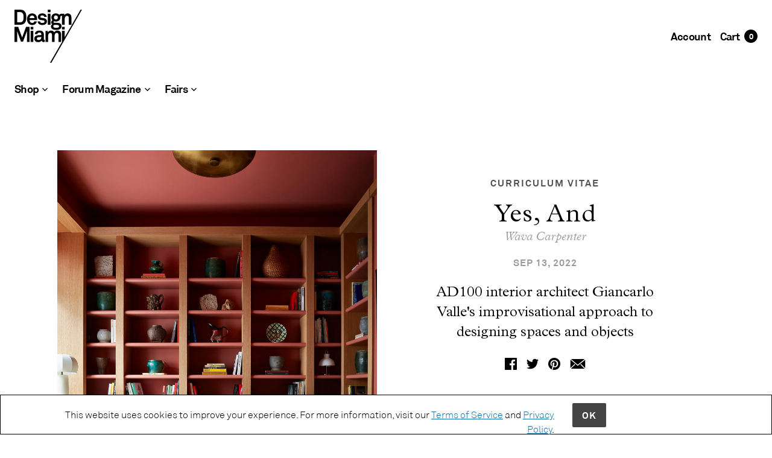

--- FILE ---
content_type: text/html; charset=utf-8
request_url: https://shop.designmiami.com/blogs/news/yes-and
body_size: 35424
content:
<!doctype html>
<!--[if IE 9]> <html class="ie9 no-js"> <![endif]-->
<!--[if (gt IE 9)|!(IE)]><!-->
  <html class="no-js" lang="en">
<!--<![endif]-->
  <head>
    
    
    
        
    
    
    
        
    
            
    
    <!-- Google Tag Manager -->
<script>(function(w,d,s,l,i){w[l]=w[l]||[];w[l].push({'gtm.start':
new Date().getTime(),event:'gtm.js'});var f=d.getElementsByTagName(s)[0],
j=d.createElement(s),dl=l!='dataLayer'?'&l='+l:'';j.async=true;j.src=
'https://www.googletagmanager.com/gtm.js?id='+i+dl;f.parentNode.insertBefore(j,f);
})(window,document,'script','dataLayer','GTM-NN47TNC');</script>
<!-- End Google Tag Manager -->
    <link rel="stylesheet" href="https://cdnjs.cloudflare.com/ajax/libs/font-awesome/4.7.0/css/font-awesome.min.css">
  <script src="https://cdnjs.cloudflare.com/ajax/libs/jquery.matchHeight/0.7.2/jquery.matchHeight-min.js" defer></script>
    <!-- Maker Theme - Version 5.3.2 by Troop Themes - http://troopthemes.com/ -->

    <meta charset="UTF-8">
    <meta http-equiv="X-UA-Compatible" content="IE=edge,chrome=1">
    <meta name="viewport" content="width=device-width, initial-scale=1.0, maximum-scale=5.0">
    <meta content="width=device-width, initial-scale=1" name="viewport" />
    
      <meta name="description" content="“The most interesting element of architecture, and actually this works for anything you do, is the search for the unexpected… When you are in the studio or undertaking a project, there is always an expectation, yet you know that the best outcome will be to arrive at something different from what you expected in the fir">
    

    

  <meta property="og:type" content="article">
  <meta property="og:title" content="Yes, And">
  
    <meta property="og:image" content="http://shop.designmiami.com/cdn/shop/articles/Soho_townhouse_library_600x600.jpg?v=1663039090">
  


  <meta property="og:description" content="“The most interesting element of architecture, and actually this works for anything you do, is the search for the unexpected… When you are in the studio or undertaking a project, there is always an expectation, yet you know that the best outcome will be to arrive at something different from what you expected in the fir">

<meta property="og:url" content="https://shop.designmiami.com/blogs/news/yes-and">
<meta property="og:site_name" content="Design Miami/ Shop">





<meta name="twitter:card" content="summary">

  <meta name="twitter:title" content="Yes, And">
  <meta
    name="twitter:description"
    content="“The most interesting element of architecture, and actually this works for anything you do, is the search for the unexpected… When you are in the studio or undertaking a project, there is always an expectation, yet you know that the best outcome will be to arrive at something different from what you expected in the fir"
  >
  
  
    <meta property="twitter:image" content="//shop.designmiami.com/cdn/shop/articles/Soho_townhouse_library_480x480.jpg?v=1663039090">
  


    <link rel="canonical" href="https://shop.designmiami.com/blogs/news/yes-and">
    <link rel="preconnect" href="https://cdn.shopify.com">

    
      <link rel="shortcut icon" href="//shop.designmiami.com/cdn/shop/files/DM_MASTER_LOGO_32x32.png?v=1613203808" type="image/png">
    

    
      <title>Yes, And | Design Miami/ Shop</title>
    

    <script>window.performance && window.performance.mark && window.performance.mark('shopify.content_for_header.start');</script><meta name="google-site-verification" content="GYelCOg5e5Rtfpl60TxwqNxRp1x_gwVgX7gceHRYHeY">
<meta name="facebook-domain-verification" content="f9zexvim2zkwx5t60ea2nixdbvp6g2">
<meta id="shopify-digital-wallet" name="shopify-digital-wallet" content="/36710482051/digital_wallets/dialog">
<meta name="shopify-checkout-api-token" content="5a1e82b688d5a483dde636c9ed82089c">
<meta id="in-context-paypal-metadata" data-shop-id="36710482051" data-venmo-supported="false" data-environment="production" data-locale="en_US" data-paypal-v4="true" data-currency="USD">
<link rel="alternate" type="application/atom+xml" title="Feed" href="/blogs/news.atom" />
<script async="async" src="/checkouts/internal/preloads.js?locale=en-US"></script>
<link rel="preconnect" href="https://shop.app" crossorigin="anonymous">
<script async="async" src="https://shop.app/checkouts/internal/preloads.js?locale=en-US&shop_id=36710482051" crossorigin="anonymous"></script>
<script id="apple-pay-shop-capabilities" type="application/json">{"shopId":36710482051,"countryCode":"US","currencyCode":"USD","merchantCapabilities":["supports3DS"],"merchantId":"gid:\/\/shopify\/Shop\/36710482051","merchantName":"Design Miami\/ Shop","requiredBillingContactFields":["postalAddress","email","phone"],"requiredShippingContactFields":["postalAddress","email","phone"],"shippingType":"shipping","supportedNetworks":["visa","masterCard","amex"],"total":{"type":"pending","label":"Design Miami\/ Shop","amount":"1.00"},"shopifyPaymentsEnabled":true,"supportsSubscriptions":true}</script>
<script id="shopify-features" type="application/json">{"accessToken":"5a1e82b688d5a483dde636c9ed82089c","betas":["rich-media-storefront-analytics"],"domain":"shop.designmiami.com","predictiveSearch":true,"shopId":36710482051,"locale":"en"}</script>
<script>var Shopify = Shopify || {};
Shopify.shop = "design-miami.myshopify.com";
Shopify.locale = "en";
Shopify.currency = {"active":"USD","rate":"1.0"};
Shopify.country = "US";
Shopify.theme = {"name":"Backup 03\/09","id":97940078723,"schema_name":"Maker","schema_version":"5.3.2","theme_store_id":765,"role":"main"};
Shopify.theme.handle = "null";
Shopify.theme.style = {"id":null,"handle":null};
Shopify.cdnHost = "shop.designmiami.com/cdn";
Shopify.routes = Shopify.routes || {};
Shopify.routes.root = "/";</script>
<script type="module">!function(o){(o.Shopify=o.Shopify||{}).modules=!0}(window);</script>
<script>!function(o){function n(){var o=[];function n(){o.push(Array.prototype.slice.apply(arguments))}return n.q=o,n}var t=o.Shopify=o.Shopify||{};t.loadFeatures=n(),t.autoloadFeatures=n()}(window);</script>
<script>
  window.ShopifyPay = window.ShopifyPay || {};
  window.ShopifyPay.apiHost = "shop.app\/pay";
  window.ShopifyPay.redirectState = null;
</script>
<script id="shop-js-analytics" type="application/json">{"pageType":"article"}</script>
<script defer="defer" async type="module" src="//shop.designmiami.com/cdn/shopifycloud/shop-js/modules/v2/client.init-shop-cart-sync_BApSsMSl.en.esm.js"></script>
<script defer="defer" async type="module" src="//shop.designmiami.com/cdn/shopifycloud/shop-js/modules/v2/chunk.common_CBoos6YZ.esm.js"></script>
<script type="module">
  await import("//shop.designmiami.com/cdn/shopifycloud/shop-js/modules/v2/client.init-shop-cart-sync_BApSsMSl.en.esm.js");
await import("//shop.designmiami.com/cdn/shopifycloud/shop-js/modules/v2/chunk.common_CBoos6YZ.esm.js");

  window.Shopify.SignInWithShop?.initShopCartSync?.({"fedCMEnabled":true,"windoidEnabled":true});

</script>
<script>
  window.Shopify = window.Shopify || {};
  if (!window.Shopify.featureAssets) window.Shopify.featureAssets = {};
  window.Shopify.featureAssets['shop-js'] = {"shop-cart-sync":["modules/v2/client.shop-cart-sync_DJczDl9f.en.esm.js","modules/v2/chunk.common_CBoos6YZ.esm.js"],"init-fed-cm":["modules/v2/client.init-fed-cm_BzwGC0Wi.en.esm.js","modules/v2/chunk.common_CBoos6YZ.esm.js"],"init-windoid":["modules/v2/client.init-windoid_BS26ThXS.en.esm.js","modules/v2/chunk.common_CBoos6YZ.esm.js"],"init-shop-email-lookup-coordinator":["modules/v2/client.init-shop-email-lookup-coordinator_DFwWcvrS.en.esm.js","modules/v2/chunk.common_CBoos6YZ.esm.js"],"shop-cash-offers":["modules/v2/client.shop-cash-offers_DthCPNIO.en.esm.js","modules/v2/chunk.common_CBoos6YZ.esm.js","modules/v2/chunk.modal_Bu1hFZFC.esm.js"],"shop-button":["modules/v2/client.shop-button_D_JX508o.en.esm.js","modules/v2/chunk.common_CBoos6YZ.esm.js"],"shop-toast-manager":["modules/v2/client.shop-toast-manager_tEhgP2F9.en.esm.js","modules/v2/chunk.common_CBoos6YZ.esm.js"],"avatar":["modules/v2/client.avatar_BTnouDA3.en.esm.js"],"pay-button":["modules/v2/client.pay-button_BuNmcIr_.en.esm.js","modules/v2/chunk.common_CBoos6YZ.esm.js"],"init-shop-cart-sync":["modules/v2/client.init-shop-cart-sync_BApSsMSl.en.esm.js","modules/v2/chunk.common_CBoos6YZ.esm.js"],"shop-login-button":["modules/v2/client.shop-login-button_DwLgFT0K.en.esm.js","modules/v2/chunk.common_CBoos6YZ.esm.js","modules/v2/chunk.modal_Bu1hFZFC.esm.js"],"init-customer-accounts-sign-up":["modules/v2/client.init-customer-accounts-sign-up_TlVCiykN.en.esm.js","modules/v2/client.shop-login-button_DwLgFT0K.en.esm.js","modules/v2/chunk.common_CBoos6YZ.esm.js","modules/v2/chunk.modal_Bu1hFZFC.esm.js"],"init-shop-for-new-customer-accounts":["modules/v2/client.init-shop-for-new-customer-accounts_DrjXSI53.en.esm.js","modules/v2/client.shop-login-button_DwLgFT0K.en.esm.js","modules/v2/chunk.common_CBoos6YZ.esm.js","modules/v2/chunk.modal_Bu1hFZFC.esm.js"],"init-customer-accounts":["modules/v2/client.init-customer-accounts_C0Oh2ljF.en.esm.js","modules/v2/client.shop-login-button_DwLgFT0K.en.esm.js","modules/v2/chunk.common_CBoos6YZ.esm.js","modules/v2/chunk.modal_Bu1hFZFC.esm.js"],"shop-follow-button":["modules/v2/client.shop-follow-button_C5D3XtBb.en.esm.js","modules/v2/chunk.common_CBoos6YZ.esm.js","modules/v2/chunk.modal_Bu1hFZFC.esm.js"],"checkout-modal":["modules/v2/client.checkout-modal_8TC_1FUY.en.esm.js","modules/v2/chunk.common_CBoos6YZ.esm.js","modules/v2/chunk.modal_Bu1hFZFC.esm.js"],"lead-capture":["modules/v2/client.lead-capture_D-pmUjp9.en.esm.js","modules/v2/chunk.common_CBoos6YZ.esm.js","modules/v2/chunk.modal_Bu1hFZFC.esm.js"],"shop-login":["modules/v2/client.shop-login_BmtnoEUo.en.esm.js","modules/v2/chunk.common_CBoos6YZ.esm.js","modules/v2/chunk.modal_Bu1hFZFC.esm.js"],"payment-terms":["modules/v2/client.payment-terms_BHOWV7U_.en.esm.js","modules/v2/chunk.common_CBoos6YZ.esm.js","modules/v2/chunk.modal_Bu1hFZFC.esm.js"]};
</script>
<script>(function() {
  var isLoaded = false;
  function asyncLoad() {
    if (isLoaded) return;
    isLoaded = true;
    var urls = ["https:\/\/chimpstatic.com\/mcjs-connected\/js\/users\/d8c7fecc80f107bc58c7555d1\/8b81b52046990c44d3920649e.js?shop=design-miami.myshopify.com","https:\/\/assets.loopclub.io\/recommendations\/storefront\/js\/personalized-recommendations-v1.js?shop=design-miami.myshopify.com","https:\/\/widgetic.com\/sdk\/sdk.js?shop=design-miami.myshopify.com","https:\/\/instafeed.nfcube.com\/cdn\/968f8ad43c692bbe7a804a6903f4e672.js?shop=design-miami.myshopify.com"];
    for (var i = 0; i < urls.length; i++) {
      var s = document.createElement('script');
      s.type = 'text/javascript';
      s.async = true;
      s.src = urls[i];
      var x = document.getElementsByTagName('script')[0];
      x.parentNode.insertBefore(s, x);
    }
  };
  if(window.attachEvent) {
    window.attachEvent('onload', asyncLoad);
  } else {
    window.addEventListener('load', asyncLoad, false);
  }
})();</script>
<script id="__st">var __st={"a":36710482051,"offset":-18000,"reqid":"f61122a9-353d-425d-a8e6-a9cfbadb0e61-1768915213","pageurl":"shop.designmiami.com\/blogs\/news\/yes-and","s":"articles-556586532995","u":"7e5961008fa6","p":"article","rtyp":"article","rid":556586532995};</script>
<script>window.ShopifyPaypalV4VisibilityTracking = true;</script>
<script id="captcha-bootstrap">!function(){'use strict';const t='contact',e='account',n='new_comment',o=[[t,t],['blogs',n],['comments',n],[t,'customer']],c=[[e,'customer_login'],[e,'guest_login'],[e,'recover_customer_password'],[e,'create_customer']],r=t=>t.map((([t,e])=>`form[action*='/${t}']:not([data-nocaptcha='true']) input[name='form_type'][value='${e}']`)).join(','),a=t=>()=>t?[...document.querySelectorAll(t)].map((t=>t.form)):[];function s(){const t=[...o],e=r(t);return a(e)}const i='password',u='form_key',d=['recaptcha-v3-token','g-recaptcha-response','h-captcha-response',i],f=()=>{try{return window.sessionStorage}catch{return}},m='__shopify_v',_=t=>t.elements[u];function p(t,e,n=!1){try{const o=window.sessionStorage,c=JSON.parse(o.getItem(e)),{data:r}=function(t){const{data:e,action:n}=t;return t[m]||n?{data:e,action:n}:{data:t,action:n}}(c);for(const[e,n]of Object.entries(r))t.elements[e]&&(t.elements[e].value=n);n&&o.removeItem(e)}catch(o){console.error('form repopulation failed',{error:o})}}const l='form_type',E='cptcha';function T(t){t.dataset[E]=!0}const w=window,h=w.document,L='Shopify',v='ce_forms',y='captcha';let A=!1;((t,e)=>{const n=(g='f06e6c50-85a8-45c8-87d0-21a2b65856fe',I='https://cdn.shopify.com/shopifycloud/storefront-forms-hcaptcha/ce_storefront_forms_captcha_hcaptcha.v1.5.2.iife.js',D={infoText:'Protected by hCaptcha',privacyText:'Privacy',termsText:'Terms'},(t,e,n)=>{const o=w[L][v],c=o.bindForm;if(c)return c(t,g,e,D).then(n);var r;o.q.push([[t,g,e,D],n]),r=I,A||(h.body.append(Object.assign(h.createElement('script'),{id:'captcha-provider',async:!0,src:r})),A=!0)});var g,I,D;w[L]=w[L]||{},w[L][v]=w[L][v]||{},w[L][v].q=[],w[L][y]=w[L][y]||{},w[L][y].protect=function(t,e){n(t,void 0,e),T(t)},Object.freeze(w[L][y]),function(t,e,n,w,h,L){const[v,y,A,g]=function(t,e,n){const i=e?o:[],u=t?c:[],d=[...i,...u],f=r(d),m=r(i),_=r(d.filter((([t,e])=>n.includes(e))));return[a(f),a(m),a(_),s()]}(w,h,L),I=t=>{const e=t.target;return e instanceof HTMLFormElement?e:e&&e.form},D=t=>v().includes(t);t.addEventListener('submit',(t=>{const e=I(t);if(!e)return;const n=D(e)&&!e.dataset.hcaptchaBound&&!e.dataset.recaptchaBound,o=_(e),c=g().includes(e)&&(!o||!o.value);(n||c)&&t.preventDefault(),c&&!n&&(function(t){try{if(!f())return;!function(t){const e=f();if(!e)return;const n=_(t);if(!n)return;const o=n.value;o&&e.removeItem(o)}(t);const e=Array.from(Array(32),(()=>Math.random().toString(36)[2])).join('');!function(t,e){_(t)||t.append(Object.assign(document.createElement('input'),{type:'hidden',name:u})),t.elements[u].value=e}(t,e),function(t,e){const n=f();if(!n)return;const o=[...t.querySelectorAll(`input[type='${i}']`)].map((({name:t})=>t)),c=[...d,...o],r={};for(const[a,s]of new FormData(t).entries())c.includes(a)||(r[a]=s);n.setItem(e,JSON.stringify({[m]:1,action:t.action,data:r}))}(t,e)}catch(e){console.error('failed to persist form',e)}}(e),e.submit())}));const S=(t,e)=>{t&&!t.dataset[E]&&(n(t,e.some((e=>e===t))),T(t))};for(const o of['focusin','change'])t.addEventListener(o,(t=>{const e=I(t);D(e)&&S(e,y())}));const B=e.get('form_key'),M=e.get(l),P=B&&M;t.addEventListener('DOMContentLoaded',(()=>{const t=y();if(P)for(const e of t)e.elements[l].value===M&&p(e,B);[...new Set([...A(),...v().filter((t=>'true'===t.dataset.shopifyCaptcha))])].forEach((e=>S(e,t)))}))}(h,new URLSearchParams(w.location.search),n,t,e,['guest_login'])})(!0,!1)}();</script>
<script integrity="sha256-4kQ18oKyAcykRKYeNunJcIwy7WH5gtpwJnB7kiuLZ1E=" data-source-attribution="shopify.loadfeatures" defer="defer" src="//shop.designmiami.com/cdn/shopifycloud/storefront/assets/storefront/load_feature-a0a9edcb.js" crossorigin="anonymous"></script>
<script crossorigin="anonymous" defer="defer" src="//shop.designmiami.com/cdn/shopifycloud/storefront/assets/shopify_pay/storefront-65b4c6d7.js?v=20250812"></script>
<script data-source-attribution="shopify.dynamic_checkout.dynamic.init">var Shopify=Shopify||{};Shopify.PaymentButton=Shopify.PaymentButton||{isStorefrontPortableWallets:!0,init:function(){window.Shopify.PaymentButton.init=function(){};var t=document.createElement("script");t.src="https://shop.designmiami.com/cdn/shopifycloud/portable-wallets/latest/portable-wallets.en.js",t.type="module",document.head.appendChild(t)}};
</script>
<script data-source-attribution="shopify.dynamic_checkout.buyer_consent">
  function portableWalletsHideBuyerConsent(e){var t=document.getElementById("shopify-buyer-consent"),n=document.getElementById("shopify-subscription-policy-button");t&&n&&(t.classList.add("hidden"),t.setAttribute("aria-hidden","true"),n.removeEventListener("click",e))}function portableWalletsShowBuyerConsent(e){var t=document.getElementById("shopify-buyer-consent"),n=document.getElementById("shopify-subscription-policy-button");t&&n&&(t.classList.remove("hidden"),t.removeAttribute("aria-hidden"),n.addEventListener("click",e))}window.Shopify?.PaymentButton&&(window.Shopify.PaymentButton.hideBuyerConsent=portableWalletsHideBuyerConsent,window.Shopify.PaymentButton.showBuyerConsent=portableWalletsShowBuyerConsent);
</script>
<script data-source-attribution="shopify.dynamic_checkout.cart.bootstrap">document.addEventListener("DOMContentLoaded",(function(){function t(){return document.querySelector("shopify-accelerated-checkout-cart, shopify-accelerated-checkout")}if(t())Shopify.PaymentButton.init();else{new MutationObserver((function(e,n){t()&&(Shopify.PaymentButton.init(),n.disconnect())})).observe(document.body,{childList:!0,subtree:!0})}}));
</script>
<link id="shopify-accelerated-checkout-styles" rel="stylesheet" media="screen" href="https://shop.designmiami.com/cdn/shopifycloud/portable-wallets/latest/accelerated-checkout-backwards-compat.css" crossorigin="anonymous">
<style id="shopify-accelerated-checkout-cart">
        #shopify-buyer-consent {
  margin-top: 1em;
  display: inline-block;
  width: 100%;
}

#shopify-buyer-consent.hidden {
  display: none;
}

#shopify-subscription-policy-button {
  background: none;
  border: none;
  padding: 0;
  text-decoration: underline;
  font-size: inherit;
  cursor: pointer;
}

#shopify-subscription-policy-button::before {
  box-shadow: none;
}

      </style>

<script>window.performance && window.performance.mark && window.performance.mark('shopify.content_for_header.end');</script>
    

    








<style>
  
  @font-face {
  font-family: "Libre Franklin";
  font-weight: 400;
  font-style: normal;
  font-display: swap;
  src: url("//shop.designmiami.com/cdn/fonts/libre_franklin/librefranklin_n4.a9b0508e1ffb743a0fd6d0614768959c54a27d86.woff2") format("woff2"),
       url("//shop.designmiami.com/cdn/fonts/libre_franklin/librefranklin_n4.948f6f27caf8552b1a9560176e3f14eeb2c6f202.woff") format("woff");
}


  
  
    @font-face {
  font-family: "Libre Franklin";
  font-weight: 400;
  font-style: normal;
  font-display: swap;
  src: url("//shop.designmiami.com/cdn/fonts/libre_franklin/librefranklin_n4.a9b0508e1ffb743a0fd6d0614768959c54a27d86.woff2") format("woff2"),
       url("//shop.designmiami.com/cdn/fonts/libre_franklin/librefranklin_n4.948f6f27caf8552b1a9560176e3f14eeb2c6f202.woff") format("woff");
}

  

  
  @font-face {
  font-family: Jost;
  font-weight: 400;
  font-style: normal;
  font-display: swap;
  src: url("//shop.designmiami.com/cdn/fonts/jost/jost_n4.d47a1b6347ce4a4c9f437608011273009d91f2b7.woff2") format("woff2"),
       url("//shop.designmiami.com/cdn/fonts/jost/jost_n4.791c46290e672b3f85c3d1c651ef2efa3819eadd.woff") format("woff");
}


  
  
    @font-face {
  font-family: Jost;
  font-weight: 700;
  font-style: normal;
  font-display: swap;
  src: url("//shop.designmiami.com/cdn/fonts/jost/jost_n7.921dc18c13fa0b0c94c5e2517ffe06139c3615a3.woff2") format("woff2"),
       url("//shop.designmiami.com/cdn/fonts/jost/jost_n7.cbfc16c98c1e195f46c536e775e4e959c5f2f22b.woff") format("woff");
}

  

  
  @font-face {
  font-family: Roboto;
  font-weight: 400;
  font-style: normal;
  font-display: swap;
  src: url("//shop.designmiami.com/cdn/fonts/roboto/roboto_n4.2019d890f07b1852f56ce63ba45b2db45d852cba.woff2") format("woff2"),
       url("//shop.designmiami.com/cdn/fonts/roboto/roboto_n4.238690e0007583582327135619c5f7971652fa9d.woff") format("woff");
}


  
  
    @font-face {
  font-family: Roboto;
  font-weight: 700;
  font-style: normal;
  font-display: swap;
  src: url("//shop.designmiami.com/cdn/fonts/roboto/roboto_n7.f38007a10afbbde8976c4056bfe890710d51dec2.woff2") format("woff2"),
       url("//shop.designmiami.com/cdn/fonts/roboto/roboto_n7.94bfdd3e80c7be00e128703d245c207769d763f9.woff") format("woff");
}

  

  
  
    @font-face {
  font-family: Roboto;
  font-weight: 400;
  font-style: italic;
  font-display: swap;
  src: url("//shop.designmiami.com/cdn/fonts/roboto/roboto_i4.57ce898ccda22ee84f49e6b57ae302250655e2d4.woff2") format("woff2"),
       url("//shop.designmiami.com/cdn/fonts/roboto/roboto_i4.b21f3bd061cbcb83b824ae8c7671a82587b264bf.woff") format("woff");
}

  

  
  
    @font-face {
  font-family: Roboto;
  font-weight: 700;
  font-style: italic;
  font-display: swap;
  src: url("//shop.designmiami.com/cdn/fonts/roboto/roboto_i7.7ccaf9410746f2c53340607c42c43f90a9005937.woff2") format("woff2"),
       url("//shop.designmiami.com/cdn/fonts/roboto/roboto_i7.49ec21cdd7148292bffea74c62c0df6e93551516.woff") format("woff");
}

  
</style>


    <style>
  :root {
    
  --font--section-heading--size: 28px;
  --font--block-heading--size: 20px;
  --font--heading--uppercase: normal;
  --font--paragraph--size: 16px;

  --font--heading--family: "Libre Franklin", sans-serif;
  --font--heading--weight: 400;
  --font--heading--normal-weight: 400;
  --font--heading--style: normal;

  --font--accent--family: Jost, sans-serif;
  --font--accent--weight: 400;
  --font--accent--style: normal;

  --font--paragraph--family: Roboto, sans-serif;
  --font--paragraph--weight: 400;
  --font--paragraph--style: normal;
  --font--bolder-paragraph--weight: 700;

  --image--loading-animation: url('//shop.designmiami.com/cdn/shop/t/26/assets/AjaxLoader.gif?v=66431031005733996371599158963');
  --image--grabbing-icon: url('//shop.designmiami.com/cdn/shop/t/26/assets/grabbing.png?v=162995541551579154171599158972');



    --bg-color--body: #ffffff;
    --color--body: #000000;
    --color--body--light: #303030;
    --color--alternative: #ffffff;
    --bg-color--panel: #f8f8f8;
    --color--important: #a32424;
    --color--headings: #000000;
    --color--button: #ffffff;
    --bdr-color--button: #ffffff;
    --bg-color--button: #444444;
    --color-theme--modal: light;
    --color--header: #000000;
    --color--header--logo: #000000;
    --color--footer: #000000;
    --bg-color--footer: #f8f8f8;
    --color--announcement: #ffffff;
    --bg-color--announcement: #333333;
    --bg-color--footer: #f8f8f8;
    --bg-color--footer--button: ;
    --bdr-color--footer: ;
    --color--popup: #ffffff;
    --bg-color--popup: #333333;
    --color--collection--title: #ffffff;

    --header--logo--height: px;

  }
</style>

    <link href="//shop.designmiami.com/cdn/shop/t/26/assets/theme.css?v=85148267263086683151759260195" rel="stylesheet" type="text/css" media="all" /> 
    <link href="//shop.designmiami.com/cdn/shop/t/26/assets/custom.scss?v=124898170358484315421668800364" rel="stylesheet" type="text/css" media="all" />
    <link href="//shop.designmiami.com/cdn/shop/t/26/assets/tablet-custom.scss?v=108353567337207844411617973505" rel="stylesheet" type="text/css" media="all" />
    <link href="//shop.designmiami.com/cdn/shop/t/26/assets/theme--customizations.css?v=65312149648483645941599159004" rel="stylesheet" type="text/css" media="all" />
    <link href="//shop.designmiami.com/cdn/shop/t/26/assets/css-variables.css?v=151405370262644533291616163135" rel="stylesheet" type="text/css" media="all" />
    <link href="//shop.designmiami.com/cdn/shop/t/26/assets/podium.css?v=10507008051739068631630698646" rel="stylesheet" type="text/css" media="all" />
    <link href="//shop.designmiami.com/cdn/shop/t/26/assets/utility-classes.css?v=49458551976248806121616163098" rel="stylesheet" type="text/css" media="all" />

    <script>
  var theme = {};
  theme.classes = {};
  theme.partials = {};
  theme.settings = {};
  theme.shop = {};
  theme.translations = {};
  theme.urls = {};
  theme.utils = {};

  theme.settings.cart_type = 'drawer';
  theme.shop.money_format = "${{amount}}";

  theme.translations.cart_subtotal = 'Subtotal';
  theme.translations.products_sold_out_email_description = 'Please notify me when this is back in stock';
  theme.translations.mailing_list_success_message = 'Thanks for signing up!';
  theme.translations.mailing_list_email_blank = 'Email field is blank';

  theme.urls.cart = '/cart';
  theme.urls.product_recommendations = '/recommendations/products';
  theme.urls.search = '/search';

  theme.product_json = new Array();
  theme.variant_id_list = new Array();

  // LazySizes
  window.lazySizesConfig = window.lazySizesConfig || {};
  window.lazySizesConfig.expand = 1200;
  window.lazySizesConfig.loadMode = 3;
  window.lazySizesConfig.ricTimeout = 50;
</script>

    <script src="//shop.designmiami.com/cdn/shop/t/26/assets/lazysizes.min.js?v=89211285363418916191599158975" type="text/javascript"></script>

    

    <script src="//shop.designmiami.com/cdn/shop/t/26/assets/theme.min.js?v=36952528570543352351644625125" type="text/javascript"></script>
    <link href="//shop.designmiami.com/cdn/shop/t/26/assets/bootstrap.css?v=177714234561807911781630939237" rel="stylesheet" type="text/css" media="all" />
  
  <!-- "snippets/shogun-head.liquid" was not rendered, the associated app was uninstalled -->
  <script>
if(document.documentElement.innerHTML.match(/https:\\\/\\\/mincart-react.molsoftapps.com\\\/js\\\/mincart.js/)){ 
    var mincartSettings = {
        texts : {}
    };

    var newCartItems = {};
    var cartItems = {};


document.addEventListener('DOMContentLoaded', function () {
    mincartSettings.checkoutButtonsText = '[name="checkout"], [name="checkoutButton"], button[onclick="window.location=\'/checkout\'"], form[action^=\'/checkout\'] input[value=\'Checkout\'], .blockCheckout, [href^="/checkout"], [href^="checkout"], form[action^=\'/checkout\'] input[type=\'submit\'], .ConversionDriverCart--checkout, .checkout-button, form[action^=\'/checkout\'] button[type=\'submit\'], .mincart-state-unlocked, .mincart-state-refresh, .mincart-state-popup, .mincart-state-loading';
    mincartSettings.checkoutButtons = document.querySelectorAll(mincartSettings.checkoutButtonsText);
    mincartSettings.additionalCheckoutText = ".additional-checkout-buttons, .additional-checkout-button, #additional-checkout-buttons, #dynamic-checkout-cart";
    mincartSettings.additionalCheckout = document.querySelectorAll(mincartSettings.additionalCheckoutText);

        for(var i = 0; i < mincartSettings.checkoutButtons.length; i++){
            mincartSettings.checkoutButtons[i].disabled = true;
        }
        for(var i = 0; i < mincartSettings.additionalCheckout.length; i++){
            mincartSettings.additionalCheckout[i].classList.add('mincartDisabled');
        }

        

        (function () {
            var loadScript = function loadScript(url, callback) {

                var script = document.createElement("script");
                script.type = "text/javascript";

                // If the browser is Internet Explorer.
                if (script.readyState) {
                    script.onreadystatechange = function () {
                        if (script.readyState == "loaded" || script.readyState == "complete") {
                            script.onreadystatechange = null;
                            callback();
                        }
                    };
                    // For any other browser.
                } else {
                    script.onload = function () {
                        callback();
                    };
                }

                script.src = url;
                document.getElementsByTagName("head")[0].appendChild(script);
            };

            /* This is my app's JavaScript */
            var myAppJavaScript = function myAppJavaScript($) {
                mincartSettings.checkoutButtons = $(mincartSettings.checkoutButtonsText);
                mincartSettings.additionalCheckout = $(mincartSettings.additionalCheckoutText);

                mincartSettings.checkoutButtons.each(function(){
                    if($(this).is('input')){
                        mincartSettings.texts.checkoutText = $(this).val();
                        return false;
                    }
                    else{
                        mincartSettings.texts.checkoutText = $(this).html();
                    }
                });
                
                if(mincartSettings.checkoutButtons.is('input')){
                    mincartSettings.checkoutButtons.addClass('mincartDisabled');
                    mincartSettings.checkoutButtons.val("Loading");
                }
                else{
                    mincartSettings.checkoutButtons.addClass('mincartDisabled');
                    mincartSettings.checkoutButtons.html("Loading");
                }

                
                
                
                mincartSettings.itemsInCart = [];

                mincartSettings.currentProduct = {
                    "product_id": null,
                    "Collection": null,
                    "product_type": null,
                    "Vendor": null,
                    "Tag": null,
                    "variants": null,
                    "price": null,
                    "min": null,
                    "max": null
                };

                mincartSettings.customer = null;

                $("input[name^=updates]").each(function(){
                    cartItems[$(this).attr('id')] = $(this).val();
                    newCartItems[$(this).attr('id')] = $(this).val();

                    $(this).bind("propertychange change keyup input paste", function(){
                        $("input[name^=updates]").each(function(){
                            newCartItems[$(this).attr('id')] = $(this).val();
                        })
                    })
                });
            };

            if (typeof jQuery === 'undefined' || parseFloat(jQuery.fn.jquery) < 3.0 || !jQuery.ajax) {
                loadScript('//mincart-react.molsoftapps.com/js/jquery.min.js', function () {
                    var jQuery331 = jQuery.noConflict(true);
                    myAppJavaScript(jQuery331);
                });
            } else {
                myAppJavaScript(jQuery);
            }
        })();
    });
}
</script>

<style>
    .mincartDisabled{
        pointer-events: none !important;
    }
</style>


  <script>
    jQuery(function () {
      var page = location.pathname.split('/').pop();
    })
   </script>

<link href="https://monorail-edge.shopifysvc.com" rel="dns-prefetch">
<script>(function(){if ("sendBeacon" in navigator && "performance" in window) {try {var session_token_from_headers = performance.getEntriesByType('navigation')[0].serverTiming.find(x => x.name == '_s').description;} catch {var session_token_from_headers = undefined;}var session_cookie_matches = document.cookie.match(/_shopify_s=([^;]*)/);var session_token_from_cookie = session_cookie_matches && session_cookie_matches.length === 2 ? session_cookie_matches[1] : "";var session_token = session_token_from_headers || session_token_from_cookie || "";function handle_abandonment_event(e) {var entries = performance.getEntries().filter(function(entry) {return /monorail-edge.shopifysvc.com/.test(entry.name);});if (!window.abandonment_tracked && entries.length === 0) {window.abandonment_tracked = true;var currentMs = Date.now();var navigation_start = performance.timing.navigationStart;var payload = {shop_id: 36710482051,url: window.location.href,navigation_start,duration: currentMs - navigation_start,session_token,page_type: "article"};window.navigator.sendBeacon("https://monorail-edge.shopifysvc.com/v1/produce", JSON.stringify({schema_id: "online_store_buyer_site_abandonment/1.1",payload: payload,metadata: {event_created_at_ms: currentMs,event_sent_at_ms: currentMs}}));}}window.addEventListener('pagehide', handle_abandonment_event);}}());</script>
<script id="web-pixels-manager-setup">(function e(e,d,r,n,o){if(void 0===o&&(o={}),!Boolean(null===(a=null===(i=window.Shopify)||void 0===i?void 0:i.analytics)||void 0===a?void 0:a.replayQueue)){var i,a;window.Shopify=window.Shopify||{};var t=window.Shopify;t.analytics=t.analytics||{};var s=t.analytics;s.replayQueue=[],s.publish=function(e,d,r){return s.replayQueue.push([e,d,r]),!0};try{self.performance.mark("wpm:start")}catch(e){}var l=function(){var e={modern:/Edge?\/(1{2}[4-9]|1[2-9]\d|[2-9]\d{2}|\d{4,})\.\d+(\.\d+|)|Firefox\/(1{2}[4-9]|1[2-9]\d|[2-9]\d{2}|\d{4,})\.\d+(\.\d+|)|Chrom(ium|e)\/(9{2}|\d{3,})\.\d+(\.\d+|)|(Maci|X1{2}).+ Version\/(15\.\d+|(1[6-9]|[2-9]\d|\d{3,})\.\d+)([,.]\d+|)( \(\w+\)|)( Mobile\/\w+|) Safari\/|Chrome.+OPR\/(9{2}|\d{3,})\.\d+\.\d+|(CPU[ +]OS|iPhone[ +]OS|CPU[ +]iPhone|CPU IPhone OS|CPU iPad OS)[ +]+(15[._]\d+|(1[6-9]|[2-9]\d|\d{3,})[._]\d+)([._]\d+|)|Android:?[ /-](13[3-9]|1[4-9]\d|[2-9]\d{2}|\d{4,})(\.\d+|)(\.\d+|)|Android.+Firefox\/(13[5-9]|1[4-9]\d|[2-9]\d{2}|\d{4,})\.\d+(\.\d+|)|Android.+Chrom(ium|e)\/(13[3-9]|1[4-9]\d|[2-9]\d{2}|\d{4,})\.\d+(\.\d+|)|SamsungBrowser\/([2-9]\d|\d{3,})\.\d+/,legacy:/Edge?\/(1[6-9]|[2-9]\d|\d{3,})\.\d+(\.\d+|)|Firefox\/(5[4-9]|[6-9]\d|\d{3,})\.\d+(\.\d+|)|Chrom(ium|e)\/(5[1-9]|[6-9]\d|\d{3,})\.\d+(\.\d+|)([\d.]+$|.*Safari\/(?![\d.]+ Edge\/[\d.]+$))|(Maci|X1{2}).+ Version\/(10\.\d+|(1[1-9]|[2-9]\d|\d{3,})\.\d+)([,.]\d+|)( \(\w+\)|)( Mobile\/\w+|) Safari\/|Chrome.+OPR\/(3[89]|[4-9]\d|\d{3,})\.\d+\.\d+|(CPU[ +]OS|iPhone[ +]OS|CPU[ +]iPhone|CPU IPhone OS|CPU iPad OS)[ +]+(10[._]\d+|(1[1-9]|[2-9]\d|\d{3,})[._]\d+)([._]\d+|)|Android:?[ /-](13[3-9]|1[4-9]\d|[2-9]\d{2}|\d{4,})(\.\d+|)(\.\d+|)|Mobile Safari.+OPR\/([89]\d|\d{3,})\.\d+\.\d+|Android.+Firefox\/(13[5-9]|1[4-9]\d|[2-9]\d{2}|\d{4,})\.\d+(\.\d+|)|Android.+Chrom(ium|e)\/(13[3-9]|1[4-9]\d|[2-9]\d{2}|\d{4,})\.\d+(\.\d+|)|Android.+(UC? ?Browser|UCWEB|U3)[ /]?(15\.([5-9]|\d{2,})|(1[6-9]|[2-9]\d|\d{3,})\.\d+)\.\d+|SamsungBrowser\/(5\.\d+|([6-9]|\d{2,})\.\d+)|Android.+MQ{2}Browser\/(14(\.(9|\d{2,})|)|(1[5-9]|[2-9]\d|\d{3,})(\.\d+|))(\.\d+|)|K[Aa][Ii]OS\/(3\.\d+|([4-9]|\d{2,})\.\d+)(\.\d+|)/},d=e.modern,r=e.legacy,n=navigator.userAgent;return n.match(d)?"modern":n.match(r)?"legacy":"unknown"}(),u="modern"===l?"modern":"legacy",c=(null!=n?n:{modern:"",legacy:""})[u],f=function(e){return[e.baseUrl,"/wpm","/b",e.hashVersion,"modern"===e.buildTarget?"m":"l",".js"].join("")}({baseUrl:d,hashVersion:r,buildTarget:u}),m=function(e){var d=e.version,r=e.bundleTarget,n=e.surface,o=e.pageUrl,i=e.monorailEndpoint;return{emit:function(e){var a=e.status,t=e.errorMsg,s=(new Date).getTime(),l=JSON.stringify({metadata:{event_sent_at_ms:s},events:[{schema_id:"web_pixels_manager_load/3.1",payload:{version:d,bundle_target:r,page_url:o,status:a,surface:n,error_msg:t},metadata:{event_created_at_ms:s}}]});if(!i)return console&&console.warn&&console.warn("[Web Pixels Manager] No Monorail endpoint provided, skipping logging."),!1;try{return self.navigator.sendBeacon.bind(self.navigator)(i,l)}catch(e){}var u=new XMLHttpRequest;try{return u.open("POST",i,!0),u.setRequestHeader("Content-Type","text/plain"),u.send(l),!0}catch(e){return console&&console.warn&&console.warn("[Web Pixels Manager] Got an unhandled error while logging to Monorail."),!1}}}}({version:r,bundleTarget:l,surface:e.surface,pageUrl:self.location.href,monorailEndpoint:e.monorailEndpoint});try{o.browserTarget=l,function(e){var d=e.src,r=e.async,n=void 0===r||r,o=e.onload,i=e.onerror,a=e.sri,t=e.scriptDataAttributes,s=void 0===t?{}:t,l=document.createElement("script"),u=document.querySelector("head"),c=document.querySelector("body");if(l.async=n,l.src=d,a&&(l.integrity=a,l.crossOrigin="anonymous"),s)for(var f in s)if(Object.prototype.hasOwnProperty.call(s,f))try{l.dataset[f]=s[f]}catch(e){}if(o&&l.addEventListener("load",o),i&&l.addEventListener("error",i),u)u.appendChild(l);else{if(!c)throw new Error("Did not find a head or body element to append the script");c.appendChild(l)}}({src:f,async:!0,onload:function(){if(!function(){var e,d;return Boolean(null===(d=null===(e=window.Shopify)||void 0===e?void 0:e.analytics)||void 0===d?void 0:d.initialized)}()){var d=window.webPixelsManager.init(e)||void 0;if(d){var r=window.Shopify.analytics;r.replayQueue.forEach((function(e){var r=e[0],n=e[1],o=e[2];d.publishCustomEvent(r,n,o)})),r.replayQueue=[],r.publish=d.publishCustomEvent,r.visitor=d.visitor,r.initialized=!0}}},onerror:function(){return m.emit({status:"failed",errorMsg:"".concat(f," has failed to load")})},sri:function(e){var d=/^sha384-[A-Za-z0-9+/=]+$/;return"string"==typeof e&&d.test(e)}(c)?c:"",scriptDataAttributes:o}),m.emit({status:"loading"})}catch(e){m.emit({status:"failed",errorMsg:(null==e?void 0:e.message)||"Unknown error"})}}})({shopId: 36710482051,storefrontBaseUrl: "https://shop.designmiami.com",extensionsBaseUrl: "https://extensions.shopifycdn.com/cdn/shopifycloud/web-pixels-manager",monorailEndpoint: "https://monorail-edge.shopifysvc.com/unstable/produce_batch",surface: "storefront-renderer",enabledBetaFlags: ["2dca8a86"],webPixelsConfigList: [{"id":"338919555","configuration":"{\"config\":\"{\\\"pixel_id\\\":\\\"G-QVXWBN5BLM\\\",\\\"gtag_events\\\":[{\\\"type\\\":\\\"purchase\\\",\\\"action_label\\\":\\\"G-QVXWBN5BLM\\\"},{\\\"type\\\":\\\"page_view\\\",\\\"action_label\\\":\\\"G-QVXWBN5BLM\\\"},{\\\"type\\\":\\\"view_item\\\",\\\"action_label\\\":\\\"G-QVXWBN5BLM\\\"},{\\\"type\\\":\\\"search\\\",\\\"action_label\\\":\\\"G-QVXWBN5BLM\\\"},{\\\"type\\\":\\\"add_to_cart\\\",\\\"action_label\\\":\\\"G-QVXWBN5BLM\\\"},{\\\"type\\\":\\\"begin_checkout\\\",\\\"action_label\\\":\\\"G-QVXWBN5BLM\\\"},{\\\"type\\\":\\\"add_payment_info\\\",\\\"action_label\\\":\\\"G-QVXWBN5BLM\\\"}],\\\"enable_monitoring_mode\\\":false}\"}","eventPayloadVersion":"v1","runtimeContext":"OPEN","scriptVersion":"b2a88bafab3e21179ed38636efcd8a93","type":"APP","apiClientId":1780363,"privacyPurposes":[],"dataSharingAdjustments":{"protectedCustomerApprovalScopes":["read_customer_address","read_customer_email","read_customer_name","read_customer_personal_data","read_customer_phone"]}},{"id":"164790403","configuration":"{\"pixel_id\":\"1143671959346037\",\"pixel_type\":\"facebook_pixel\",\"metaapp_system_user_token\":\"-\"}","eventPayloadVersion":"v1","runtimeContext":"OPEN","scriptVersion":"ca16bc87fe92b6042fbaa3acc2fbdaa6","type":"APP","apiClientId":2329312,"privacyPurposes":["ANALYTICS","MARKETING","SALE_OF_DATA"],"dataSharingAdjustments":{"protectedCustomerApprovalScopes":["read_customer_address","read_customer_email","read_customer_name","read_customer_personal_data","read_customer_phone"]}},{"id":"56328323","eventPayloadVersion":"v1","runtimeContext":"LAX","scriptVersion":"1","type":"CUSTOM","privacyPurposes":["MARKETING"],"name":"Meta pixel (migrated)"},{"id":"shopify-app-pixel","configuration":"{}","eventPayloadVersion":"v1","runtimeContext":"STRICT","scriptVersion":"0450","apiClientId":"shopify-pixel","type":"APP","privacyPurposes":["ANALYTICS","MARKETING"]},{"id":"shopify-custom-pixel","eventPayloadVersion":"v1","runtimeContext":"LAX","scriptVersion":"0450","apiClientId":"shopify-pixel","type":"CUSTOM","privacyPurposes":["ANALYTICS","MARKETING"]}],isMerchantRequest: false,initData: {"shop":{"name":"Design Miami\/ Shop","paymentSettings":{"currencyCode":"USD"},"myshopifyDomain":"design-miami.myshopify.com","countryCode":"US","storefrontUrl":"https:\/\/shop.designmiami.com"},"customer":null,"cart":null,"checkout":null,"productVariants":[],"purchasingCompany":null},},"https://shop.designmiami.com/cdn","fcfee988w5aeb613cpc8e4bc33m6693e112",{"modern":"","legacy":""},{"shopId":"36710482051","storefrontBaseUrl":"https:\/\/shop.designmiami.com","extensionBaseUrl":"https:\/\/extensions.shopifycdn.com\/cdn\/shopifycloud\/web-pixels-manager","surface":"storefront-renderer","enabledBetaFlags":"[\"2dca8a86\"]","isMerchantRequest":"false","hashVersion":"fcfee988w5aeb613cpc8e4bc33m6693e112","publish":"custom","events":"[[\"page_viewed\",{}]]"});</script><script>
  window.ShopifyAnalytics = window.ShopifyAnalytics || {};
  window.ShopifyAnalytics.meta = window.ShopifyAnalytics.meta || {};
  window.ShopifyAnalytics.meta.currency = 'USD';
  var meta = {"page":{"pageType":"article","resourceType":"article","resourceId":556586532995,"requestId":"f61122a9-353d-425d-a8e6-a9cfbadb0e61-1768915213"}};
  for (var attr in meta) {
    window.ShopifyAnalytics.meta[attr] = meta[attr];
  }
</script>
<script class="analytics">
  (function () {
    var customDocumentWrite = function(content) {
      var jquery = null;

      if (window.jQuery) {
        jquery = window.jQuery;
      } else if (window.Checkout && window.Checkout.$) {
        jquery = window.Checkout.$;
      }

      if (jquery) {
        jquery('body').append(content);
      }
    };

    var hasLoggedConversion = function(token) {
      if (token) {
        return document.cookie.indexOf('loggedConversion=' + token) !== -1;
      }
      return false;
    }

    var setCookieIfConversion = function(token) {
      if (token) {
        var twoMonthsFromNow = new Date(Date.now());
        twoMonthsFromNow.setMonth(twoMonthsFromNow.getMonth() + 2);

        document.cookie = 'loggedConversion=' + token + '; expires=' + twoMonthsFromNow;
      }
    }

    var trekkie = window.ShopifyAnalytics.lib = window.trekkie = window.trekkie || [];
    if (trekkie.integrations) {
      return;
    }
    trekkie.methods = [
      'identify',
      'page',
      'ready',
      'track',
      'trackForm',
      'trackLink'
    ];
    trekkie.factory = function(method) {
      return function() {
        var args = Array.prototype.slice.call(arguments);
        args.unshift(method);
        trekkie.push(args);
        return trekkie;
      };
    };
    for (var i = 0; i < trekkie.methods.length; i++) {
      var key = trekkie.methods[i];
      trekkie[key] = trekkie.factory(key);
    }
    trekkie.load = function(config) {
      trekkie.config = config || {};
      trekkie.config.initialDocumentCookie = document.cookie;
      var first = document.getElementsByTagName('script')[0];
      var script = document.createElement('script');
      script.type = 'text/javascript';
      script.onerror = function(e) {
        var scriptFallback = document.createElement('script');
        scriptFallback.type = 'text/javascript';
        scriptFallback.onerror = function(error) {
                var Monorail = {
      produce: function produce(monorailDomain, schemaId, payload) {
        var currentMs = new Date().getTime();
        var event = {
          schema_id: schemaId,
          payload: payload,
          metadata: {
            event_created_at_ms: currentMs,
            event_sent_at_ms: currentMs
          }
        };
        return Monorail.sendRequest("https://" + monorailDomain + "/v1/produce", JSON.stringify(event));
      },
      sendRequest: function sendRequest(endpointUrl, payload) {
        // Try the sendBeacon API
        if (window && window.navigator && typeof window.navigator.sendBeacon === 'function' && typeof window.Blob === 'function' && !Monorail.isIos12()) {
          var blobData = new window.Blob([payload], {
            type: 'text/plain'
          });

          if (window.navigator.sendBeacon(endpointUrl, blobData)) {
            return true;
          } // sendBeacon was not successful

        } // XHR beacon

        var xhr = new XMLHttpRequest();

        try {
          xhr.open('POST', endpointUrl);
          xhr.setRequestHeader('Content-Type', 'text/plain');
          xhr.send(payload);
        } catch (e) {
          console.log(e);
        }

        return false;
      },
      isIos12: function isIos12() {
        return window.navigator.userAgent.lastIndexOf('iPhone; CPU iPhone OS 12_') !== -1 || window.navigator.userAgent.lastIndexOf('iPad; CPU OS 12_') !== -1;
      }
    };
    Monorail.produce('monorail-edge.shopifysvc.com',
      'trekkie_storefront_load_errors/1.1',
      {shop_id: 36710482051,
      theme_id: 97940078723,
      app_name: "storefront",
      context_url: window.location.href,
      source_url: "//shop.designmiami.com/cdn/s/trekkie.storefront.cd680fe47e6c39ca5d5df5f0a32d569bc48c0f27.min.js"});

        };
        scriptFallback.async = true;
        scriptFallback.src = '//shop.designmiami.com/cdn/s/trekkie.storefront.cd680fe47e6c39ca5d5df5f0a32d569bc48c0f27.min.js';
        first.parentNode.insertBefore(scriptFallback, first);
      };
      script.async = true;
      script.src = '//shop.designmiami.com/cdn/s/trekkie.storefront.cd680fe47e6c39ca5d5df5f0a32d569bc48c0f27.min.js';
      first.parentNode.insertBefore(script, first);
    };
    trekkie.load(
      {"Trekkie":{"appName":"storefront","development":false,"defaultAttributes":{"shopId":36710482051,"isMerchantRequest":null,"themeId":97940078723,"themeCityHash":"672318855411946608","contentLanguage":"en","currency":"USD","eventMetadataId":"41de179f-1d8a-4a0b-a8ee-17674c4628b3"},"isServerSideCookieWritingEnabled":true,"monorailRegion":"shop_domain","enabledBetaFlags":["65f19447"]},"Session Attribution":{},"S2S":{"facebookCapiEnabled":true,"source":"trekkie-storefront-renderer","apiClientId":580111}}
    );

    var loaded = false;
    trekkie.ready(function() {
      if (loaded) return;
      loaded = true;

      window.ShopifyAnalytics.lib = window.trekkie;

      var originalDocumentWrite = document.write;
      document.write = customDocumentWrite;
      try { window.ShopifyAnalytics.merchantGoogleAnalytics.call(this); } catch(error) {};
      document.write = originalDocumentWrite;

      window.ShopifyAnalytics.lib.page(null,{"pageType":"article","resourceType":"article","resourceId":556586532995,"requestId":"f61122a9-353d-425d-a8e6-a9cfbadb0e61-1768915213","shopifyEmitted":true});

      var match = window.location.pathname.match(/checkouts\/(.+)\/(thank_you|post_purchase)/)
      var token = match? match[1]: undefined;
      if (!hasLoggedConversion(token)) {
        setCookieIfConversion(token);
        
      }
    });


        var eventsListenerScript = document.createElement('script');
        eventsListenerScript.async = true;
        eventsListenerScript.src = "//shop.designmiami.com/cdn/shopifycloud/storefront/assets/shop_events_listener-3da45d37.js";
        document.getElementsByTagName('head')[0].appendChild(eventsListenerScript);

})();</script>
  <script>
  if (!window.ga || (window.ga && typeof window.ga !== 'function')) {
    window.ga = function ga() {
      (window.ga.q = window.ga.q || []).push(arguments);
      if (window.Shopify && window.Shopify.analytics && typeof window.Shopify.analytics.publish === 'function') {
        window.Shopify.analytics.publish("ga_stub_called", {}, {sendTo: "google_osp_migration"});
      }
      console.error("Shopify's Google Analytics stub called with:", Array.from(arguments), "\nSee https://help.shopify.com/manual/promoting-marketing/pixels/pixel-migration#google for more information.");
    };
    if (window.Shopify && window.Shopify.analytics && typeof window.Shopify.analytics.publish === 'function') {
      window.Shopify.analytics.publish("ga_stub_initialized", {}, {sendTo: "google_osp_migration"});
    }
  }
</script>
<script
  defer
  src="https://shop.designmiami.com/cdn/shopifycloud/perf-kit/shopify-perf-kit-3.0.4.min.js"
  data-application="storefront-renderer"
  data-shop-id="36710482051"
  data-render-region="gcp-us-central1"
  data-page-type="article"
  data-theme-instance-id="97940078723"
  data-theme-name="Maker"
  data-theme-version="5.3.2"
  data-monorail-region="shop_domain"
  data-resource-timing-sampling-rate="10"
  data-shs="true"
  data-shs-beacon="true"
  data-shs-export-with-fetch="true"
  data-shs-logs-sample-rate="1"
  data-shs-beacon-endpoint="https://shop.designmiami.com/api/collect"
></script>
</head>

  <body
    class="template--article page--yes-and"
    data-theme-id="765"
    data-theme-name="Maker"
    data-theme-version="5.3.2"
    
  >
    <!-- Google Tag Manager (noscript) -->
<noscript><iframe src="https://www.googletagmanager.com/ns.html?id=GTM-NN47TNC"
height="0" width="0" style="display:none;visibility:hidden"></iframe></noscript>
<!-- End Google Tag Manager (noscript) -->
    
    <!-- Google Tag Manager (noscript) -->
<noscript><iframe src="https://www.googletagmanager.com/ns.html?id=GTM-5Z6GZL7"
height="0" width="0" style="display:none;visibility:hidden"></iframe></noscript>
<!-- End Google Tag Manager (noscript) -->

    <div
      class="off-canvas--viewport"
      data-js-class="OffCanvas"
      data-off-canvas--state="closed"
    >
      <div class="off-canvas--overlay"></div>
      <div class="off-canvas--close">
        
    <svg class="icon--root icon--cross" viewBox="0 0 20 20">
      <path d="M10 8.727L17.944.783l1.273 1.273L11.273 10l7.944 7.944-1.273 1.273L10 11.273l-7.944 7.944-1.273-1.273L8.727 10 .783 2.056 2.056.783 10 8.727z" fill-rule="nonzero" />
    </svg>

  
      </div>

      <div class="off-canvas--main-content">

        
          <div id="shopify-section-announcement" class="shopify-section">


<div
  class="announcement--root"
  data-section-id="announcement"
  data-section-type="announcement"
  data-js-class="IndexAnnouncement"
>

</div>

</div>
        

        <div id="shopify-section-navbar" class="shopify-section u-contents"><style>
  *:-webkit-direct-focus {
    outline-color: var(--color--black);
    outline-width: 1px;
    outline-style: dashed;
  }

  .Header-root {
    background-color: var(--color--white);
    display: flex;
    align-items: center;
    padding: 16px var(--nav--padding-x);
    z-index: var(--z-index--navbar);
    -webkit-font-smoothing: subpixel-antialiased;
    height: var(--nav--height);
  }

  @media (min-width: 768px) {
    .Header-root {
      height: unset;
    }
  }

  .Header-links {
    display: grid;
    align-items: center;
    grid-auto-flow: column;
    -moz-column-gap: 4px;
    grid-column-gap: 4px;
    margin-left: auto;
  }

  @media (min-width: 768px) {
    .Header-links {
      align-items: baseline;
      -moz-column-gap: 16px;
      grid-column-gap: 16px;
    }
  }

  @media (min-width: 1600px) {
    .Header-links {
      -moz-column-gap: 24px;
      grid-column-gap: 24px;
    }
  }

  @media (min-width: 1920px) {
    .Header-links {
      -moz-column-gap: 32px;
      grid-column-gap: 32px;
    }
  }

  .Header-link,
  .Header-link .link-underline a {
    font-family: var(--font-family--akkurat);
    font-weight: normal;
    line-height: 1.25;
    font-size: var(--font--size4);
    letter-spacing: -0.04em;
    text-decoration: none;
  }

  @media (min-width: 1200px) {
    .Header-link,
    .Header-link .link-underline a {
      font-size: var(--font--size5);
    }
  }

  @media (min-width: 1600px) {
    .Header-link,
    .Header-link .link-underline a {
      font-size: var(--font--size6);
    }
  }

  .Header-link,
  .Header-link .link-underline {
    --link-underline-thickness: 2px;
  }

  .Header-link--cart:focus {
    outline: none;
  }

  .Header-link:focus-visible,
  .Header-link a:focus-visible {
    outline: var(--outline);
  }

  .Header-link--desktop {
    display: none;
  }

  @media (min-width: 768px) {
    .Header-link--desktop {
      display: unset;
    }

    .Header-link--desktop.Header-link--cart {
      display: flex;
    }
  }

  .Header-linkUnderline {
    font: inherit !important;
  }

  .Header-hamburgerButton {
    width: 32px;
    height: 32px;
    display: flex;
    align-items: center;
    justify-content: center;
    flex-shrink: 0;
    cursor: pointer;
    margin-right: -6px;
  }

  @media (min-width: 768px) {
    .Header-hamburgerButton {
      display: none;
    }
  }

  .Header-hamburgerButton:focus-visible {
    outline: var(--outline);
  }

  .Header-cartButton {
    width: 32px;
    height: 32px;
    display: flex;
    align-items: center;
    justify-content: center;
    flex-shrink: 0;
    cursor: pointer;
  }

  @media (min-width: 768px) {
    .Header-cartButton {
      display: none;
    }
  }

  .Header-cartButton:focus {
    outline: var(--outline);
  }

  .Header-cartCounter {
    white-space: nowrap;
    font-family: var(--font-family--akkurat);
    text-align: center;
    background-color: var(--color--black);
    color: var(--color--white);
    border-radius: 9999px;
    -webkit-font-smoothing: antialiased;
    font-size: 13px;
    padding-left: 4px;
    padding-right: 4px;
    height: 22px;
    min-width: 22px;
    align-self: center;
    display: inline-flex;
    align-items: center;
    justify-content: center;
    flex-shrink: 0;
  }

  @media (min-width: 768px) {
    .Header-cartCounter {
      margin-left: 8px;
    }
  }
</style>

<header
  class="Header-root"
  data-section-id="navbar"
  data-section-type="header"
  data-js-class="Header"
>
  <meta name="p:domain_verify" content="2078f2065d9fac12de17df1a19015555" />
  
  <script src="//shop.designmiami.com/cdn/shop/t/26/assets/wishlist.js?v=104243896894824537141616390894" type="text/javascript"></script>

  
<!-- Facebook Pixel Code -->
<script>
  !function(f,b,e,v,n,t,s)
  {if(f.fbq)return;n=f.fbq=function(){n.callMethod?
  n.callMethod.apply(n,arguments):n.queue.push(arguments)};
  if(!f._fbq)f._fbq=n;n.push=n;n.loaded=!0;n.version='2.0';
  n.queue=[];t=b.createElement(e);t.async=!0;
  t.src=v;s=b.getElementsByTagName(e)[0];
  s.parentNode.insertBefore(t,s)}(window, document,'script',
  'https://connect.facebook.net/en_US/fbevents.js');
  fbq('init', '1143671959346037');
  fbq('track', 'PageView');
  </script>
  <noscript><img height="1" width="1" style="display:none"
  src="https://www.facebook.com/tr?id=1143671959346037&ev=PageView&noscript=1"
  /></noscript>
<!-- End Facebook Pixel Code -->

<!-- Facebook Pixel Code -->
<script>
  !function(f,b,e,v,n,t,s)
  {if(f.fbq)return;n=f.fbq=function(){n.callMethod?
  n.callMethod.apply(n,arguments):n.queue.push(arguments)};
  if(!f._fbq)f._fbq=n;n.push=n;n.loaded=!0;n.version='2.0';
  n.queue=[];t=b.createElement(e);t.async=!0;
  t.src=v;s=b.getElementsByTagName(e)[0];
  s.parentNode.insertBefore(t,s)}(window, document,'script',
  'https://connect.facebook.net/en_US/fbevents.js');
  fbq('init', '1759896314033637');
  fbq('track', 'PageView');
  </script>
  <noscript><img height="1" width="1" style="display:none"
  src="https://www.facebook.com/tr?id=1759896314033637&ev=PageView&noscript=1"
  /></noscript>
<!-- End Facebook Pixel Code-->
  
  
<!-- Google Tag Manager -->
<script>(function(w,d,s,l,i){w[l]=w[l]||[];w[l].push({'gtm.start':
new Date().getTime(),event:'gtm.js'});var f=d.getElementsByTagName(s)[0],
j=d.createElement(s),dl=l!='dataLayer'?'&l='+l:'';j.async=true;j.src=
'https://www.googletagmanager.com/gtm.js?id='+i+dl;f.parentNode.insertBefore(j,f);
})(window,document,'script','dataLayer','GTM-NN47TNC');</script>
<!-- End Google Tag Manager -->

  
  <script src="//shop.designmiami.com/cdn/shop/t/26/assets/mansorygrid.js?v=52946867241060388171599159004" type="text/javascript"></script>

  <meta name="p:domain_verify" content="2078f2065d9fac12de17df1a19015555" />

<div itemscope itemtype="http://schema.org/Organization">
  
  <a
    href="/"
    title="/"
    itemprop="url"
    class="HeaderLogo-link"
  >
    
    <svg
      width="102"
      height="80"
      viewBox="0 0 102 80"
      fill="none"
      xmlns="http://www.w3.org/2000/svg"
      itemprop="logo"
      class="HeaderLogo-image"
    >
      <title>Design Miami/ Shop</title>
      <path
        fill-rule="evenodd"
        clip-rule="evenodd"
        d="M15.2369 20.3073C17.5672 17.9001 17.9001 14.4942 17.9001 11.37C17.9001 8.22023 17.5672 4.86556 15.2369 2.45839C13.726 0.896288 11.4469 0.0256098 8.86044 0.0256098H0.0256098V22.7401H8.86044C11.4469 22.7657 13.726 21.895 15.2369 20.3073ZM4.14853 3.7388H8.86044C10.1665 3.7388 11.2932 4.25096 12.0615 5.01921C13.6748 6.63252 13.7004 9.27017 13.7004 11.37C13.7004 13.4443 13.6748 16.1332 12.0615 17.7465C11.2932 18.5147 10.1665 19.0269 8.86044 19.0269H4.14853V3.7388ZM26.7093 23.1754C28.8348 23.1754 30.9091 22.5096 32.3175 20.8451C32.9577 20.0768 33.6236 18.7708 33.726 17.7721H29.8848C29.7311 18.3867 29.4238 18.822 29.0909 19.1805C28.5019 19.7695 27.8105 19.9744 26.6581 19.9744C25.557 19.9744 24.7631 19.4878 24.1997 18.9501C23.4059 18.1818 22.9449 16.9526 22.9705 15.6722H34.1357C34.1357 15.3137 34.1613 14.5455 34.1613 14.5455C34.2125 12.4712 33.9309 10.5762 32.7273 8.7324C31.3444 6.65813 29.1165 5.65941 26.6325 5.65941C24.3534 5.65941 22.5608 6.50448 21.306 7.78489C19.6927 9.42382 18.8988 11.7798 18.8988 14.443C18.8988 17.1575 19.7951 19.5134 21.4597 21.1012C22.7657 22.3816 24.4302 23.1754 26.7093 23.1754ZM23.79 10.1665C24.379 9.39821 25.3521 8.88604 26.5813 8.88604C27.7337 8.88604 28.5787 9.27017 29.1165 9.85915C29.7567 10.5762 30.1152 11.5237 30.1408 12.7785H22.9193C22.9449 11.6773 23.201 10.9091 23.79 10.1665ZM71.8054 29.7823H75.8771V25.8643H71.8054V29.7823ZM54.315 6.09475H50.2433V22.7657H54.315V6.09475ZM41.9974 20.0512C40.8451 20.0512 40.1024 19.8207 39.4622 19.3086C39.0269 18.9757 38.694 18.3611 38.5915 17.7465H34.8271C34.9552 19.1549 35.6978 20.3841 36.5685 21.2292C37.9513 22.5352 39.8463 23.1498 41.9462 23.1498C44.2253 23.1498 46.2996 22.5608 47.6568 21.2292C48.5275 20.3585 49.0909 19.1805 49.0909 17.5672C49.0909 14.9296 47.1703 13.265 44.5326 12.8553C42.8937 12.5992 42.484 12.5736 40.9731 12.3688C40.0768 12.2407 39.0525 11.8822 39.0525 10.7042C39.0525 9.83355 39.6415 9.21895 40.3329 8.93726C40.9475 8.68118 41.4853 8.68118 42.0743 8.68118C42.9193 8.68118 43.7644 8.96287 44.251 9.44943C44.6351 9.85916 44.9168 10.3713 44.9168 11.0115H48.7324C48.7324 9.78233 48.1434 8.55314 47.2471 7.58003C46.0179 6.27401 44.0205 5.6338 42.023 5.6338C39.9488 5.6338 38.1818 6.2484 36.9526 7.29834C35.9539 8.16901 35.2625 9.34699 35.2625 11.0371C35.2625 13.1626 36.799 15.0064 39.0781 15.493C40.5634 15.8259 42.2279 15.9027 43.6876 16.1332C44.7119 16.2868 45.3521 16.927 45.3521 17.9001C45.3777 19.7695 43.3291 20.0512 41.9974 20.0512ZM54.315 0.0256098H50.2433V3.94366H54.315V0.0256098ZM99.8207 0.0256098L75.8771 41.5109V31.8822H71.8054V48.5531L53.6492 80H55.6978L101.869 0H99.8207V0.0256098ZM55.1088 25.5058C55.1088 27.0679 55.8515 28.2714 57.1319 29.1677C58.8732 30.3969 60.9987 30.5506 63.0218 30.5506C66.7349 30.5506 71.0627 29.3726 71.0627 24.968C71.0627 23.3547 70.4737 21.9462 69.0397 20.9731C67.4776 19.872 65.3009 19.8464 63.6107 19.8464H60.8451C60 19.8464 59.0269 19.6159 59.0269 18.6172C59.0269 18.0794 59.4878 17.644 59.872 17.4392C60.717 17.7209 61.6389 17.9001 62.5608 17.9001C66.146 17.9001 69.347 15.6466 69.347 11.831C69.347 11.6005 69.3214 11.37 69.3214 11.1396C69.3214 11.1396 69.1933 9.9872 70.0128 9.50064C70.8323 9.01409 71.7798 9.19334 71.7798 9.19334V22.7401H75.7746V15.9539C75.7746 14.5455 75.749 12.8041 76.3124 11.4981C76.8502 10.2689 77.7977 9.3726 79.2061 9.3726C81.3316 9.3726 81.9718 10.5506 81.9718 12.5224V22.7401H85.9667V11.6261C85.9667 8.16902 83.8924 5.65941 80.3329 5.65941C78.4123 5.65941 76.4148 6.45327 75.4417 8.22023L75.16 6.06914H71.8054C71.8054 6.06914 68.7836 5.96671 67.6824 7.75928C66.9654 7.01665 66.1972 6.5557 65.6594 6.32522C64.7119 5.88988 63.662 5.65941 62.5608 5.65941C58.822 5.65941 55.7234 7.8105 55.7234 11.7798C55.7234 13.4699 56.3636 14.8528 57.388 15.8771C56.0307 16.7222 55.3905 17.8233 55.3905 19.2318C55.3905 20.3329 56.0051 21.5109 57.0551 22.0743C55.8002 22.7657 55.1088 24.0717 55.1088 25.5058ZM62.5608 8.68118C64.379 8.68118 65.5058 9.9872 65.5058 11.7798C65.5058 13.5723 64.379 14.8528 62.5608 14.8528C60.7426 14.8528 59.6159 13.5723 59.6159 11.7798C59.6159 9.9872 60.7426 8.68118 62.5608 8.68118ZM60.1536 23.0218H63.3034C64.8143 23.0218 67.2727 23.0218 67.2727 25.0704C67.2727 27.2727 64.4558 27.3752 62.8425 27.3752C61.2804 27.3752 58.6428 27.1703 58.6428 25.0704C58.6684 23.9949 59.3086 23.2779 60.1536 23.0218ZM11.5493 42.023L5.58259 25.8387H0V48.5531H3.99488V32.1383L9.85915 48.2202H12.9065L18.7964 32.3175V48.5275H22.7913V25.8131H17.516L11.5493 42.023ZM56.6453 38.233V48.5787H60.6146V39.4878C60.6146 37.4136 61.6133 35.0064 63.8924 35.0064C65.9155 35.0064 66.4533 36.1844 66.4533 38.233V48.5787H70.4225V37.3367C70.4225 33.8796 68.5531 31.4981 64.9936 31.4981C62.7401 31.4981 60.9475 32.4968 59.9744 34.2125C59.1293 32.5224 57.5416 31.4981 55.2113 31.4981C53.009 31.4981 51.3956 32.5992 50.4737 34.1357L50.1408 31.9334H46.8118V48.6044H50.781V39.5134C50.781 37.4392 51.8054 35.032 54.0845 35.032C56.0819 34.9808 56.6453 36.1588 56.6453 38.233ZM44.379 44.4302V38.233C44.379 37.1063 44.3278 35.9283 43.8924 34.8784C42.9193 32.3688 40.4866 31.4725 37.644 31.4725C33.9309 31.4725 30.9347 33.137 30.7298 36.9014H34.5967C34.6991 35.3649 35.7746 34.5198 37.644 34.5198C39.9232 34.5198 40.4609 35.5698 40.4609 37.1575V38.1818L35.5698 38.5403C32.3944 38.7708 29.936 40.589 29.936 43.7644C29.936 46.4789 31.9846 48.9885 35.9539 48.9885C38.3355 48.9885 40.2561 47.8361 41.0243 46.4789C41.1524 47.7337 42.1255 48.8092 43.8412 48.8092C44.8143 48.8092 45.1472 48.6556 45.8387 48.3483V45.4033C45.8387 45.4033 45.5826 45.4801 45.3265 45.4801C44.6351 45.5058 44.379 45.1985 44.379 44.4302ZM40.4609 41.9462C40.4609 44.4046 38.694 45.7618 36.21 45.7618C34.9552 45.7618 33.8284 44.968 33.8284 43.6876C33.8284 42.3303 35.0064 41.6133 36.2356 41.5109L40.4609 41.178V41.9462ZM24.4046 48.5787H28.4763V31.9078H24.4046V48.5787ZM24.4046 29.7823H28.4763V25.8643H24.4046V29.7823Z"
        fill="black"
      />
    </svg>
        
  </a>
        
</div>

<style>
  .HeaderLogo-link:focus-visible {
    outline: var(--outline);
  }

  .HeaderLogo-image {
    height: 48px;
    width: auto;
  }

  @media (min-width: 768px) {
    .HeaderLogo-image {
      height: 88px;
    }
  }
</style>


  <div class="Header-links">
     
    


  <div class="Header-link Header-link--desktop">

    

    
      <div class="link-underline">
        
        

        
          <a href="/account/login" id="customer_login_link">Account</a>
        
      </div>
    

  </div>
 
    

  
  


  
  
  
  
  
  
  

  




    <div
      class="cart--open-right off-canvas--open"
      data-off-canvas--open="right-sidebar"
    >
      <a
        tabindex="0"
        class="reset-link link-underline-trigger Header-link Header-link--desktop Header-link--cart"
        id="abrir"
        href="/cart"
      >
        <span class="link-underline Header-linkUnderline">
          Cart
        </span>
        <div class="Header-cartCounter" data-item-count="0">
          0
        </div>
      </a>
    </div>

    

    <a
      class="reset-link Header-cartButton link-underline-trigger"
      tabindex="0"
      href="/cart"
      data-off-canvas--open="right-sidebar"
    >
      <div class="Header-cartCounter">0</div>
    </a>

    <button
      class="reset-button Header-hamburgerButton"
      onclick="header.toggleOpen()"
      data-submenu="true"
      aria-haspopup="true"
      aria-expanded="false"
      aria-controls="y-menu"
      id="hamburger-button"
    >
      <div class="Hamburger-root" data-open="false" id="hamburger">
  <div class="Hamburger-topBread">
    <div class="Hamburger-topCrust"></div>
  </div>
  <div class="Hamburger-bottomBread">
    <div class="Hamburger-bottomCrust"></div>
  </div>
</div>

<style>
  .Hamburger-root {
    display: grid;
  }

  .Hamburger-topBread,
  .Hamburger-bottomBread {
    grid-column: 1/2;
    grid-row: 1/2;
    transition: transform 0.25s var(--anim--bezier);
  }

  .Hamburger-topCrust,
  .Hamburger-bottomCrust {
    width: 20px;
    height: 2px;
    background-color: var(--color--black);
    transform-origin: center;
    transition: transform 0.2s var(--anim--bezier);
  }

  #hamburger-button[aria-expanded="false"] .Hamburger-topCrust {
    transform: translateY(-4px);
    transition-delay: 0.125s;
  }

  #hamburger-button[aria-expanded="false"] .Hamburger-bottomCrust {
    transform: translateY(4px);
    transition-delay: 0.125s;
  }

  #hamburger-button[aria-expanded="true"] .Hamburger-topBread {
    transform: rotate(-45deg);
    transition-delay: 0.125s;
  }

  #hamburger-button[aria-expanded="true"] .Hamburger-bottomBread {
    transform: rotate(45deg);
    transition-delay: 0.125s;
  }
</style>

    </button>
  </div>
</header>



<style>
  .grid-item-wishlist {
    width: 24%;
    padding: 10px
  }
  
  #close-wishlist {
    float: right;
    cursor: pointer;
  }
  
  .bg-wishlist {
    background-color: white;
    top: 0;
    left: 0;
    position: fixed;
    z-index: 999999;
    width: 100vw;
    height: 100%;
    display: none;
    align-items: center;
    justify-content: center;
    overflow: scroll;
    padding: 80px 0px 80px 0px;
  }
  
  .bg-wishlist.show {
    display: block
  }
  
  body.no-scroll {
    overflow: hidden !important;
  }
</style>
<nav class="MenuX-root" role="navigation" aria-label="Main menu">
  <ul class="MenuX-primaryList">
    <li>
      <button
        aria-haspopup="true"
        aria-expanded="false"
        aria-controls="popup-shop"
        class="MenuX-primaryLink reset-link"
        onclick="xMenu.setSelected('shop')"
        type="button"
        id="x-menu--button--shop"
      >
        <span class="MenuX-primaryLinkUnderline link-underline">Shop</span>
        <div class="MenuX-caretBox">
          <span class="MenuX-caret">></span>
        </div>
      </button>
    </li>
    <li>
      <button
        aria-haspopup="true"
        aria-expanded="false"
        aria-controls="popup-forum"
        class="MenuX-primaryLink reset-link"
        onclick="xMenu.setSelected('forum')"
        type="button"
        id="x-menu--button--forum"
      >
        <span class="MenuX-primaryLinkUnderline link-underline">Forum Magazine</span>
        <div class="MenuX-caretBox">
          <span class="MenuX-caret">></span>
        </div>
      </button>
    </li>
    <li>
      <button
        aria-haspopup="true"
        aria-expanded="false"
        aria-controls="popup-events"
        class="MenuX-primaryLink reset-link"
        onclick="xMenu.setSelected('events')"
        type="button"
        id="x-menu--button--events"
      >
        <span class="MenuX-primaryLinkUnderline link-underline">Fairs</span>
        <div class="MenuX-caretBox">
          <span class="MenuX-caret">></span>
        </div>
      </button>
    </li>
  </ul>

  <div
    class="MenuX-accordion"
    id="x-menu--accordion"
    data-expanded="false"
    data-state="shop"
  >
    <div class="u-grid">
      <div class="MenuX-menuItem" data-menu-id="shop">
        


<div class="MenuX-container">
  <ul class="MenuX-menuGrid" role="menu" aria-labelledby="x-menu--button--shop">
    <div class="MenuX-shopEyebrow">
      <h6 class="MenuX-eyebrow">
        Shop
      </h6>
    </div>
     
      
        <li class="MenuX-shopItem MenuX-shopItem--large">
          <div class="u-grid link-underline-trigger">
            <a href="https://www.designmiami.com/shop/basel-2023" class="link-focus-visible-image">
              <img
                src="//shop.designmiami.com/cdn/shop/files/Square_Image_1_400x300_crop_center.progressive.png.jpg?v=1686345631"
                alt=""
                class="MenuX-thumb"
              />
            </a>
            <h6 class="MenuX-title">
              <a
                href="https://www.designmiami.com/shop/basel-2023"
                class="reset-link link-underline-trigger MenuX-titleLink"
              >
                <span class="link-underline MenuX-titleUnderline">
                  Design Miami/ Basel 2023 </span
                >/
              </a>
            </h6>
          </div>
          <p class="MenuX-description">Presented by Design Miami/</p>
        </li>
       
     
      
        <li class="MenuX-shopItem MenuX-shopItem--large">
          <div class="u-grid link-underline-trigger">
            <a href="https://www.designmiami.com/shop/shop-all" class="link-focus-visible-image">
              <img
                src="//shop.designmiami.com/cdn/shop/files/menu-shop-all_400x300_crop_center.progressive.jpg?v=1630075616"
                alt=""
                class="MenuX-thumb"
              />
            </a>
            <h6 class="MenuX-title">
              <a
                href="https://www.designmiami.com/shop/shop-all"
                class="reset-link link-underline-trigger MenuX-titleLink"
              >
                <span class="link-underline MenuX-titleUnderline">
                  Galleries & Curios </span
                >/
              </a>
            </h6>
          </div>
          <p class="MenuX-description">Collectible design from world’s leading galleries and studio designers.</p>
        </li>
       
     
      
        <li class="MenuX-shopItem MenuX-shopItem--large">
          <div class="u-grid link-underline-trigger">
            <a href="https://www.designmiami.com/collections" class="link-focus-visible-image">
              <img
                src="//shop.designmiami.com/cdn/shop/files/Copy-of-162-DM21-review-20210930095855-21-08-31-MaartenVrolijk5505-2copy_400x300_crop_center.progressive.jpg?v=1668723519"
                alt=""
                class="MenuX-thumb"
              />
            </a>
            <h6 class="MenuX-title">
              <a
                href="https://www.designmiami.com/collections"
                class="reset-link link-underline-trigger MenuX-titleLink"
              >
                <span class="link-underline MenuX-titleUnderline">
                  Collections </span
                >/
              </a>
            </h6>
          </div>
          <p class="MenuX-description">Thematic selections of historic and contemporary design, curated by the Design Miami/ Editors.</p>
        </li>
       
     
       
     
       
     
       
     
       
     
       
     
       
     
       
     
       
    
    
     
      
     
      
     
      
     
      
     
      
     
      
     
      
     
      
     
      
     
      
     
      
    
  </ul>
</div>

<style>
  .MenuX-shopEyebrow {
    grid-column: span 2;
    grid-row: 1/2;
  }

  .MenuX-shopItem--large,
  .MenuX-shopItem--small {
    grid-column: span 3;
    grid-row: 2/3;
  }

  @media (min-width: 1600px) {
    .MenuX-shopItem--large,
    .MenuX-shopItem--small {
      grid-column: span 3;
    }
  }

  .MenuX-shopSpacer {
    grid-column: span 4;
    grid-row: 1/3;
  }

  .MenuX-title {
    font-family: var(--font-family--akkurat);
    font-weight: normal;
    line-height: 1.25;
    letter-spacing: -0.04em;
    margin-bottom: 8px;
    font-size: var(--font--size6);
    display: inline-block;
  }

  @media (min-width: 1200px) {
    .MenuX-title {
      font-size: var(--font--size7);
    }
  }

  @media (min-width: 1600px) {
    .MenuX-title {
      font-size: var(--font--size8);
    }
  }

  @media (min-width: 1920px) {
    .MenuX-title {
      font-size: var(--font--size10);
    }
  }

  .MenuX-titleLink {
    display: flex;
  }

  .MenuX-titleLink:focus-visible {
    outline: var(--outline);
  }

  .MenuX-titleUnderline {
    --link-underline-thickness: 2px;
  }

  .MenuX-description {
    font-family: var(--font-family--plantin);
    font-weight: 300;
    line-height: 1.5;
    letter-spacing: -0.01em;
    margin-bottom: 0;
    font-size: var(--font--size2);
  }

  @media (min-width: 1200px) {
    .MenuX-description {
      font-size: var(--font--size3);
    }
  }

  @media (min-width: 1600px) {
    .MenuX-description {
      font-size: var(--font--size4);
    }
  }
</style>

      </div>
      <div class="MenuX-menuItem" data-menu-id="forum">
         

<div class="MenuX-container">
  <ul
    class="MenuX-menuGrid"
    role="menu"
    aria-labelledby="x-menu--button--forum"
  >
              
    <li class="MenuX-forumItem MenuX-forumItem--large">
      <div class="u-grid link-underline-trigger">
        <a href="/blogs/news" class="link-focus-visible-image">
          <img
            src="//shop.designmiami.com/cdn/shop/files/Screen_Shot_2022-01-18_at_11.18.49_AM_400x300_crop_center.progressive.png.jpg?v=1642522749"
            alt=""
            class="MenuX-thumb"
          />
        </a>
        <h6 class="MenuX-title">
          <a
            href="/blogs/news"
            class="reset-link link-underline-trigger MenuX-titleLink"
          >
            <span class="link-underline MenuX-titleUnderline">
              The Forum </span
            >/</a>
          </a>
        </h6>
      </div>
      <p class="MenuX-description">Discover the creatives, connoisseurs, and conversations that drive the field of collectible design.</p>
    </li>
       
    <li class="MenuX-forumItem MenuX-forumItem--large">
      <div class="u-grid link-underline-trigger">
        <a href="https://shop.designmiami.com/pages/talks" class="link-focus-visible-image">
          <img
            src="//shop.designmiami.com/cdn/shop/files/TanyaAguiniga-MetabolizingtheBorder-0226_b3d9ea89-39f7-45c9-8b64-fbbfaa9a96f4_400x300_crop_center.progressive.jpg?v=1642522972"
            alt=""
            class="MenuX-thumb"
          />
        </a>
        <h6 class="MenuX-title">
          <a
            href="https://shop.designmiami.com/pages/talks"
            class="reset-link link-underline-trigger MenuX-titleLink"
          >
            <span class="link-underline MenuX-titleUnderline">
              Design Talks </span
            >/</a>
          </a>
        </h6>
      </div>
      <p class="MenuX-description">Discover our archive of conversations with design and art world luminaries—presented virtually and streamable from anywhere.</p>
    </li>
                         
    <div class="MenuX-forumSpacer"></div>
    <h6 class="MenuX-eyebrow">Featured Articles</h6>
    
    <li class="MenuX-forumItem MenuX-forumItem--small">
      <div class="u-grid link-underline-trigger">
        
        <a href="/blogs/news/countdown-to-design-miami-paris" class="link-focus-visible-image" data-featured-article="Countdown to Design Miami/Paris">
          <img
            src="//shop.designmiami.com/cdn/shop/articles/ParisSaveTheDateScreenshot_400x300_crop_center.progressive.jpg?v=1694668960"
            alt=""
            class="MenuX-thumb"
          />
        </a>
        
        <div class="MenuX-tag">
          
          
          
          
          In the Mix
          
          
          
          
          
          
          
          
          
          
          
          
          
          
          
          
          
          
          
          
          
          
          
          
          
          
          
          
          
          
          
          
          
          
          
          
          
          
          
          
          
          
          
          
          
          
          
          
          
          
          
          
          
          
          
          
          
          
          
          
          
          
          
          
          
          
          
          
          
          
          
          
          
          
          
          
          
          
          
          
        </div>
        <h6 class="MenuX-forumTitle">
          <a
            href="/blogs/news/countdown-to-design-miami-paris"
            class="reset-link link-underline-trigger link-focus-visible u-block"
            data-featured-article="Countdown to Design Miami/Paris"
          >
            <span class="link-underline MenuX-titleUnderline">
              Countdown to Design Miami/Paris
            </span>
          </a>
        </h6>
      </div>
      <p class="MenuX-forumDescription">A preview of what’s to come at next month’s inaugural Parisian fair</p>
    </li>
    
    <li class="MenuX-forumItem MenuX-forumItem--small">
      <div class="u-grid link-underline-trigger">
        
        <a href="/blogs/news/against-the-grain" class="link-focus-visible-image" data-featured-article="Against the Grain">
          <img
            src="//shop.designmiami.com/cdn/shop/articles/Objective_Gallery_Sam_Klemick_Bell_Chair_2_400x300_crop_center.progressive.jpg?v=1694537431"
            alt=""
            class="MenuX-thumb"
          />
        </a>
        
        <div class="MenuX-tag">
          
          
          Ones to Watch
          
          
          
          
          
          
          
          
        </div>
        <h6 class="MenuX-forumTitle">
          <a
            href="/blogs/news/against-the-grain"
            class="reset-link link-underline-trigger link-focus-visible u-block"
            data-featured-article="Against the Grain"
          >
            <span class="link-underline MenuX-titleUnderline">
              Against the Grain
            </span>
          </a>
        </h6>
      </div>
      <p class="MenuX-forumDescription">4 on-the-pulse chairs that showcase the timeless beauty of wood through future-facing design approaches</p>
    </li>
    
    <li class="MenuX-forumItem MenuX-forumItem--small">
      <div class="u-grid link-underline-trigger">
        
        <a href="/blogs/news/nouveau-niche" class="link-focus-visible-image" data-featured-article="Nouveau Niche">
          <img
            src="//shop.designmiami.com/cdn/shop/articles/Amor-Perfeito_by_Toni_de_la_Jesus_J_Lohmann_400x300_crop_center.progressive.png.jpg?v=1694528478"
            alt=""
            class="MenuX-thumb"
          />
        </a>
        
        <div class="MenuX-tag">
          
          
          Curriculum Vitae
          
          
          
          
          
          
          
          
        </div>
        <h6 class="MenuX-forumTitle">
          <a
            href="/blogs/news/nouveau-niche"
            class="reset-link link-underline-trigger link-focus-visible u-block"
            data-featured-article="Nouveau Niche"
          >
            <span class="link-underline MenuX-titleUnderline">
              Nouveau Niche
            </span>
          </a>
        </h6>
      </div>
      <p class="MenuX-forumDescription">New York gallerist Joern Lohmann champions cutting-edge decorative arts for the 21st century</p>
    </li>
     
  </ul>
</div>

<style>
  .MenuX-forumEyebrow {
    grid-column: span 2;
    grid-row: 1/2;
  }

  .MenuX-forumItem--large {
    grid-column: span 3;
    grid-row: 1/3;
  }

  .MenuX-forumItem--small {
    grid-row: 2/3;
    grid-column: span 2;
  }

  .MenuX-forumSpacer {
    grid-column: span 4;
    grid-row: 1/3;
  }

  .MenuX-forumTitle {
    font-family: var(--font-family--akkurat);
    font-weight: normal;
    line-height: 1.25;
    letter-spacing: -0.04em;
    margin-bottom: 8px;
    font-size: var(--font--size3);
    display: inline-block;
    display: -webkit-box;
    -webkit-box-orient: vertical;
    -webkit-line-clamp: 2;
    overflow: hidden;
  }

  @media (min-width: 1200px) {
    .MenuX-forumTitle {
      font-size: var(--font--size3);
    }
  }

  @media (min-width: 1600px) {
    .MenuX-forumTitle {
      font-size: var(--font--size4);
    }
  }

  @media (min-width: 1920px) {
    .MenuX-forumTitle {
      font-size: var(--font--size5);
    }
  }

  .MenuX-forumAdvert {
    grid-row: 2/3;
  }

  .MenuX-eyebrow.MenuX-eyebrow--sponsored,
  .MenuX-forumAdvert {
    grid-column: 9/16;
  }

  @media (min-width: 992px) {
    .MenuX-eyebrow.MenuX-eyebrow--sponsored,
    .MenuX-forumAdvert {
      grid-column: 11/16;
    }
  }

  @media (min-width: 1920px) {
    .MenuX-eyebrow.MenuX-eyebrow--sponsored,
    .MenuX-forumAdvert {
      grid-column: 12/16;
    }
  }

  .MenuX-forumAdvertImage {
    width: 100%;
  }

  .MenuX-tag {
    font-family: var(--font-family--akkurat);
    font-weight: normal;
    line-height: 1.125;
    letter-spacing: 0;
    margin-bottom: 8px;
    font-size: var(--font--size1);
    color: var(--color--text-muted);
    text-transform: uppercase;
    display: inline-block;
    display: -webkit-box;
    -webkit-box-orient: vertical;
    -webkit-line-clamp: 1;
    overflow: hidden;
  }

  @media (min-width: 1600px) {
    .MenuX-tag {
      font-size: var(--font--size2);
    }
  }

  .MenuX-allArticlesLinkBox {
    grid-row: 3/4;
    grid-column: span 3;
    margin-top: 32px;
  }

  .MenuX-allArticlesLink {
    font-family: var(--font-family--akkurat);
    font-weight: normal;
    line-height: 1.25;
    letter-spacing: 0;
    font-size: var(--font--size3);
    text-transform: uppercase;
    --link-underline-thickness: 2px;
    padding-bottom: 2px;
  }

  @media (min-width: 1600px) {
    .MenuX-allArticlesLink {
      font-size: var(--font--size4);
    }
  }

  .MenuX-forumDescription {
    font-family: var(--font-family--plantin);
    font-weight: 300;
    line-height: 1.5;
    letter-spacing: -0.01em;
    margin-bottom: 0;
    font-size: var(--font--size2);
    display: -webkit-box;
    -webkit-box-orient: vertical;
    -webkit-line-clamp: 4;
    overflow: hidden;
  }

  @media (min-width: 1600px) {
    .MenuX-forumDescription {
      font-size: var(--font--size3);
    }
  }

  @media (min-width: 1920px) {
    .MenuX-forumDescription {
      font-size: var(--font--size4);
    }
  }

  .MenuX-forumThumb {
    width: 100%;
    height: auto;
    margin-bottom: 12px;
  }
</style>

      </div>
      <div class="MenuX-menuItem" data-menu-id="events">
        <div class="MenuX-container">
  <ul
    class="MenuX-menuGrid"
    role="menu"
    aria-labelledby="x-menu--button--events"
  >
               
    
      
    
        
    
      
    
      <div class="MenuX-eyebrow is-next">
         
        Up Next 
      </div>
      <li class="MenuX-eventsItem is-next">
        <div
          class="u-grid link-underline-trigger  link-underline-trigger "
        >
           
          <a href="https://shop.designmiami.com/pages/paris-23-visitor-info" class="link-focus-visible-image">
            <img
              src="//shop.designmiami.com/cdn/shop/files/Square_Image_1_dc539ded-3328-41ec-9636-567c0d576a43_400x300_crop_center.progressive.png.jpg?v=1686349284"
              alt=""
              class="MenuX-thumb"
            />
          </a>
           
          <h6 class="MenuX-city">
            
            <a
              href="https://shop.designmiami.com/pages/paris-23-visitor-info"
              class="reset-link link-underline MenuX-cityUnderline"
            >
              Design Miami/ Paris
            </a>
            
          </h6>
        </div>
        <div class="MenuX-date">
          October 17–22, 2023
        </div>
        
        <div class="u-flex">
          <ul class="MenuX-sublinkList">
            
            <li class="MenuX-sublinkItem">
              <a
                href="https://shop.designmiami.com/pages/paris-23-overview"
                class="reset-link MenuX-sublink u-flex link-focus-visible"
              >
                <span class="link-underline MenuX-sublinkUnderline">
                  Overview
                </span>
                /</a
              >
            </li>
            
            <li class="MenuX-sublinkItem">
              <a
                href="https://shop.designmiami.com/pages/paris-23-visitor-info"
                class="reset-link MenuX-sublink u-flex link-focus-visible"
              >
                <span class="link-underline MenuX-sublinkUnderline">
                  Visitor Information
                </span>
                /</a
              >
            </li>
            
            <li class="MenuX-sublinkItem">
              <a
                href="https://shop.designmiami.com/pages/paris-23-galleries"
                class="reset-link MenuX-sublink u-flex link-focus-visible"
              >
                <span class="link-underline MenuX-sublinkUnderline">
                  Gallery Exhibitors
                </span>
                /</a
              >
            </li>
            
            <li class="MenuX-sublinkItem">
              <a
                href="https://shop.designmiami.com/pages/paris-23-press"
                class="reset-link MenuX-sublink u-flex link-focus-visible"
              >
                <span class="link-underline MenuX-sublinkUnderline">
                  Press
                </span>
                /</a
              >
            </li>
            
          </ul>
        </div>
        
      </li>
    
      
    
      <div class="MenuX-eyebrow is-past">
          
        Past Events 
      </div>
      <li class="MenuX-eventsItem is-past">
        <div
          class="u-grid link-underline-trigger  link-underline-trigger "
        >
           
          <a href="https://www.designmiami.com/shop/basel-2023" class="link-focus-visible-image">
            <img
              src="//shop.designmiami.com/cdn/shop/files/JRH2862_EXTERIOR_1_PS_LoRes_400x300_crop_center.progressive.jpg?v=1687126970"
              alt=""
              class="MenuX-thumb"
            />
          </a>
           
          <h6 class="MenuX-city">
            
            <a
              href="https://www.designmiami.com/shop/basel-2023"
              class="reset-link link-underline MenuX-cityUnderline"
            >
              Basel 2023
            </a>
            
          </h6>
        </div>
        <div class="MenuX-date">
          June 13 - 18, 2023
        </div>
        
      </li>
    
     
  </ul>
</div>

<style>
  .MenuX-eventsItem {
    grid-row: 2/3;
    grid-column: span 3;
  }

  .MenuX-eyebrow.is-past,
  .MenuX-eventsItem.is-past {
    grid-column: 11/16;
  }

  @media (min-width: 1600px) {
    .MenuX-eyebrow.is-past,
    .MenuX-eventsItem.is-past {
      grid-column: 12/16;
    }
  }

  .MenuX-eyebrow.is-next ~ .MenuX-eyebrow.is-next {
    display: none;
  }

  .MenuX-city {
    font-family: var(--font-family--akkurat);
    font-weight: normal;
    line-height: 1.25;
    letter-spacing: -0.04em;
    margin-bottom: 8px;
    font-size: var(--font--size6);
    display: inline-block;
    white-space: nowrap;
  }

  @media (min-width: 1200px) {
    .MenuX-city {
      font-size: var(--font--size7);
    }
  }

  @media (min-width: 1600px) {
    .MenuX-city {
      font-size: var(--font--size8);
    }
  }

  @media (min-width: 1920px) {
    .MenuX-city {
      font-size: var(--font--size10);
    }
  }

  .MenuX-cityUnderline {
    --link-underline-thickness: 2px;
  }

  .MenuX-date {
    font-family: var(--font-family--akkurat);
    font-weight: normal;
    line-height: 1.125;
    letter-spacing: 0;
    margin-bottom: 8px;
    font-size: var(--font--size1);
    color: var(--color--text-muted);
    text-transform: uppercase;
    display: inline-block;
    white-space: nowrap;
  }

  @media (min-width: 1600px) {
    .MenuX-date {
      font-size: var(--font--size2);
    }
  }

  .MenuX-sublinkList {
    padding: 0;
    margin-bottom: 0;
    list-style: none;
    margin-top: 12px;
  }

  @media (min-width: 1600px) {
    .MenuX-sublinkList {
      gap: 24px;
      -moz-columns: 2;
      columns: 2;
    }
  }

  .MenuX-sublinkItem {
    margin-bottom: 16px;
  }

  .MenuX-sublink {
    font-family: var(--font-family--plantin);
    font-weight: 300;
    line-height: 1.125;
    letter-spacing: -0.01em;
    margin-bottom: 0;
    font-size: var(--font--size3);
    cursor: pointer;
  }

  @media (min-width: 1920px) {
    .MenuX-sublink {
      font-size: var(--font--size4);
    }
  }

  .MenuX-sublinkUnderline {
    --link-underline-thickness: 1px;
    font: inherit !important;
  }
</style>

      </div>
    </div>
  </div>
</nav>

<style>
  .MenuX-root {
    display: none;
    margin-top: 32px;
    --column-gap: 16px;
    -webkit-font-smoothing: subpixel-antialiased;
  }

  @media (min-width: 768px) {
    .MenuX-root {
      display: unset;
      --column-gap: 16px;
    }
  }

  @media (min-width: 992px) {
    .MenuX-root {
      --column-gap: 24px;
    }
  }

  @media (min-width: 1200px) {
    .MenuX-root {
      --column-gap: 24px;
    }
  }

  @media (min-width: 1600px) {
    .MenuX-root {
      --column-gap: 32px;
    }
  }

  .MenuX-menuGrid {
    display: grid;
    grid-template-columns: repeat(16, minmax(0, 1fr));
    -moz-column-gap: var(--column-gap);
    grid-column-gap: var(--column-gap);
    margin-bottom: 0;
    grid-template-rows: auto 1fr;
  }

  .MenuX-primaryList {
    display: inline-grid;
    grid-auto-flow: column;
    -moz-column-gap: 24px;
    grid-column-gap: 24px;
    padding: 16px var(--nav--padding-x);
    margin-bottom: 0;
    white-space: nowrap;
  }

  @media (min-width: 1600px) {
    .MenuX-primaryList {
      padding: 24px var(--nav--padding-x);
    }
  }

  @media (min-width: 1920px) {
    .MenuX-primaryList {
      padding: 32px var(--nav--padding-x);
      -moz-column-gap: 24px;
      grid-column-gap: 24px;
    }
  }

  .MenuX-primaryLink {
    font-family: var(--font-family--akkurat);
    letter-spacing: -0.04em;
    font-size: var(--font--size4);
    font-weight: normal;
    line-height: 1.25;
    -webkit-appearance: none;
    -moz-appearance: none;
    appearance: none;
    background: transparent;
    padding: 0;
    border: 0;
    cursor: pointer;
  }

  .MenuX-primaryLink:focus-visible {
    outline: var(--outline);
  }

  @media (min-width: 1200px) {
    .MenuX-primaryLink {
      font-size: var(--font--size5);
    }
  }

  @media (min-width: 1600px) {
    .MenuX-primaryLink {
      font-size: var(--font--size6);
    }
  }

  .MenuX-primaryLink:focus {
    outline: none;
  }

  .MenuX-primaryLink[aria-expanded="true"] .MenuX-primaryLinkUnderline {
    background-size: 100% var(--link-underline-thickness);
    background-position-x: left;
  }

  .MenuX-primaryLinkUnderline {
    --link-underline-thickness: 2px;
  }

  .MenuX-accordion {
    will-change: height;
    transition: height 0.5s var(--anim--bezier);
    overflow: hidden;
    height: var(--height);
    background-color: var(--bg-color--footer);
  }

  .MenuX-accordion[data-expanded="false"] {
    height: 0px;
  }

  .MenuX-menuItem {
    grid-column: 1/2;
    grid-row: 1/2;
  }

  .MenuX-container {
    padding: 40px var(--nav--padding-x) 64px;
  }

  .MenuX-thumb {
    max-width: 100%;
    height: auto;
    margin-bottom: 12px;
  }

  .MenuX-accordion [data-menu-id] {
    display: none;
  }

  .MenuX-accordion[data-state="shop"] [data-menu-id="shop"],
  .MenuX-accordion[data-state="forum"] [data-menu-id="forum"],
  .MenuX-accordion[data-state="events"] [data-menu-id="events"] {
    display: block;
  }

  .MenuX-eyebrow {
    font-family: var(--font-family--plantin) !important;
    font-weight: 300;
    font-style: italic;
    line-height: 1.25;
    letter-spacing: -0.02em;
    margin-bottom: 12px;
    font-size: var(--font--size3);
    grid-row: 1/2;
    grid-column: span 2;
    -webkit-font-smoothing: subpixel-antialiased;
    white-space: nowrap;
  }

  @media (min-width: 1200px) {
    .MenuX-eyebrow {
      font-size: var(--font--size4);
    }
  }

  @media (min-width: 1600px) {
    .MenuX-eyebrow {
      font-size: var(--font--size5);
    }
  }

  @media (min-width: 1920px) {
    .MenuX-eyebrow {
      font-size: var(--font--size6);
    }
  }

  .MenuX-caretBox {
    display: inline-flex;
    flex-shrink: 0;
    align-items: center;
    justify-content: center;
    margin-left: 5px;
  }

  .MenuX-caret {
    font-family: var(--font-family--akkurat);
    font-weight: normal;
    font-size: var(--font--size2);
    transform: rotate(90deg);
    transition: transform 0.5s var(--anim--bezier);
    letter-spacing: 0;
  }

  @media (min-width: 1200px) {
    .MenuX-caret {
      font-size: var(--font--size3);
    }
  }

  @media (min-width: 1600px) {
    .MenuX-caret {
      font-size: var(--font--size4);
    }
  }

  .MenuX-primaryLink[aria-expanded="true"] .MenuX-caret {
    transform: rotate(-90deg);
  }
</style>

<script>
  const xMenu = {
    resizeObserver: undefined,
    intersectionObserver: undefined,
    accordion: document.getElementById("x-menu--accordion"),

    checkScroll: function (entry) {
      const isMenuVisible = entry && entry.intersectionRatio > 0;

      if (!isMenuVisible) {
        xMenu.setMenuOpen(false);
        if (typeof subnav !== "undefined") subnav.setRootOpen(true);
      }
    },

    setHeight: function (element) {
      if (element) {
        const height = element.firstElementChild.getBoundingClientRect().height;
        element.style.setProperty("--height", height + "px");
      }
    },

    setMenuOpen: function (state) {
      const subnavRoot = document.getElementById("subnav-root");

      xMenu.accordion.setAttribute("data-expanded", state);

      setTimeout(() => {
        xMenu.setHeight(xMenu.accordion);
        xMenu.setHeight(subnavRoot);

        if (state === true) {
          xMenu.intersectionObserver &&
            xMenu.intersectionObserver.observe(xMenu.accordion);
          xMenu.resizeObserver && xMenu.resizeObserver.observe(xMenu.accordion);
        } else {
          xMenu.intersectionObserver &&
            xMenu.intersectionObserver.unobserve(xMenu.accordion);
          xMenu.resizeObserver &&
            xMenu.resizeObserver.unobserve(xMenu.accordion);
        }
      }, 1);
    },

    setSelected: function (handle) {
      const button = document.getElementById(`x-menu--button--${handle}`);
      const accordion = document.getElementById("x-menu--accordion");
      const current = accordion.getAttribute("data-state");
      const isExpanded = accordion.getAttribute("data-expanded") === "true";

      xMenu.resetButtons();

      if (current === handle && isExpanded) {
        xMenu.setMenuOpen(false);
        if (typeof subnav !== "undefined") subnav.setRootOpen(true);
      } else if (current === handle) {
        button.setAttribute("aria-expanded", true);
        xMenu.setMenuOpen(true);
        if (typeof subnav !== "undefined") subnav.setRootOpen(false);
      } else {
        accordion.setAttribute("data-state", handle);
        button.setAttribute("aria-expanded", true);
        xMenu.setMenuOpen(true);
        if (typeof subnav !== "undefined") subnav.setRootOpen(false);
      }
    },

    resetButtons: function () {
      const allButtons = document.querySelectorAll("[id^='x-menu--button']");

      for (let button of allButtons) {
        button.setAttribute("aria-expanded", false);
      }
    },

    init: function () {
      if (typeof ResizeObserver === "function") {
        xMenu.resizeObserver = new ResizeObserver((entries) => {
          for (const entry of entries) xMenu.setHeight(xMenu.accordion);
        });
      }

      if (typeof IntersectionObserver === "function") {
        xMenu.intersectionObserver = new IntersectionObserver((entries) => {
          for (const entry of entries) xMenu.checkScroll(entry);
        });
      }

      setTimeout(() => {
        xMenu.setHeight(xMenu.accordion);
      }, 100);
    },
  };

  xMenu.init();
</script>

<nav
  class="MenuY-root"
  role="navigation"
  aria-label="Main menu"
  id="menu-y-root"
  data-expanded="false"
  role="menu"
  tabindex="-1"
>
  <div class="MenuY-container">
    <ul>
      <div class="MenuY-searchBox">
        <li>
          <a
            href="/search"
            class="reset-link MenuY-searchLink link-focus-visible"
            >Search</a
          >
        </li>
        <li>  
  <div class="MenuY-accountLink link-focus-visible">
  
    
    

    
      <a href="/account/login" id="customer_login_link">Account</a>
    
  
</div>


<style>
  .MenuY-accountLink {
    display: inline;
  }

  .MenuY-accountLink,
  .MenuY-accountLink > a {
    font-family: var(--font-family--akkurat);
    letter-spacing: -0.04em;
    font-size: var(--font--size5);
    font-weight: normal;
    line-height: 1.125;
    text-decoration: none;
  }

  .MenuY-accountLink > a:focus-visible {
    outline: var(--outline);
  }
</style></li>
      </div>
      <li>
        <button
          class="reset-button MenuY-primaryLink"
          aria-hasmenu="true"
          aria-expanded="false"
          aria-controls="menu-y--accordion--shop"
          onclick="menuY.setSelected('shop')"
          type="button"
          id="menu-y--button--shop"
        >
          <span class="MenuY-primaryLinkSpan">Shop</span
          >/
          <span class="MenuY-caret">></span>
        </button>
        <div
          class="MenuY-accordion"
          data-expanded="false"
          id="menu-y--accordion--shop"
        >
          <ul
  role="menu"
  aria-labelledby="menu-y--button--shop"
  class="MenuY-secondaryList"
>
   
    
      <li>
        <a
          href="https://www.designmiami.com/shop/basel-2023"
          class="reset-link MenuY-link MenuY-link--secondary"
        >
          <h2 class="MenuY-secondaryTitle">Design Miami/ Basel 2023/</h2>
          <p class="MenuY-secondaryDescription">
            Presented by Design Miami/
          </p>
        </a>
      </li>
     
     
   
    
      <li>
        <a
          href="https://www.designmiami.com/shop/shop-all"
          class="reset-link MenuY-link MenuY-link--secondary"
        >
          <h2 class="MenuY-secondaryTitle">Galleries & Curios/</h2>
          <p class="MenuY-secondaryDescription">
            Collectible design from world’s leading galleries and studio designers.
          </p>
        </a>
      </li>
     
     
   
    
      <li>
        <a
          href="https://www.designmiami.com/collections"
          class="reset-link MenuY-link MenuY-link--secondary"
        >
          <h2 class="MenuY-secondaryTitle">Collections/</h2>
          <p class="MenuY-secondaryDescription">
            Thematic selections of historic and contemporary design, curated by the Design Miami/ Editors.
          </p>
        </a>
      </li>
     
     
   
     
     
   
     
     
   
     
     
   
     
     
   
     
     
   
     
     
   
     
     
   
     
     
  
</ul>
        </div>
      </li>
      <hr class="MenuY-divider" />
      <li>
        <button
          class="reset-button MenuY-primaryLink"
          aria-hasmenu="true"
          aria-expanded="false"
          aria-controls="menu-y--accordion--forum"
          onclick="menuY.setSelected('forum')"
          type="button"
          id="menu-y--button--forum"
        >
          <span class="MenuY-primaryLinkSpan">Forum Magazine</span
          >/
          <span class="MenuY-caret">></span>
        </button>
        <div
          class="MenuY-accordion"
          data-expanded="false"
          id="menu-y--accordion--forum"
        >
          <ul
  role="menu"
  aria-labelledby="menu-y--button--forum"
  class="MenuY-secondaryList"
>
         
  <li>
    <a
      href="/blogs/news"
      class="reset-link MenuY-link MenuY-link--secondary"
    >
      <h2 class="MenuY-secondaryTitle">The Forum/</h2>
      <p class="MenuY-secondaryDescription">
        Discover the creatives, connoisseurs, and conversations that drive the field of collectible design.
      </p>
    </a>
  </li>
    
  <li>
    <a
      href="https://shop.designmiami.com/pages/talks"
      class="reset-link MenuY-link MenuY-link--secondary"
    >
      <h2 class="MenuY-secondaryTitle">Design Talks/</h2>
      <p class="MenuY-secondaryDescription">
        Discover our archive of conversations with design and art world luminaries—presented virtually and streamable from anywhere.
      </p>
    </a>
  </li>
               
</ul>
        </div>
      </li>
      <hr class="MenuY-divider" />
      <li>
        <button
          class="reset-button MenuY-primaryLink"
          aria-hasmenu="true"
          aria-expanded="false"
          aria-controls="menu-y--accordion--events"
          onclick="menuY.setSelected('events')"
          type="button"
          id="menu-y--button--events"
        >
          <span class="MenuY-primaryLinkSpan">Fairs</span
          >/
          <span class="MenuY-caret">></span>
        </button>
        <div
          class="MenuY-accordion"
          data-expanded="false"
          id="menu-y--accordion--events"
        >
          <ul role="menu" aria-labelledby="menu-y--button--shop" class="MenuY-eventsList">
   
     
   
     
   
     
   
     
   
     
   
    
      
     
   
    
      
     
   
     
   
    
      
     
   
    
          
        <h6 class="MenuY-eyebrow is-next">
           
          Up Next 
        </h6>

        <li class="is-next">
          <div>
            
            <a
              href="https://shop.designmiami.com/pages/paris-23-visitor-info"
              class="reset-link MenuY-link MenuY-link--secondary"
            >
              <h2 class="MenuY-secondaryTitle">
                Design Miami/ Paris
              </h2>
              <div class="MenuY-date">
                October 17–22, 2023
              </div>
            </a>
            
          </div>
        </li>
      
     
   
    
          
        <h6 class="MenuY-eyebrow is-past">
            
          Past Events 
        </h6>

        <li class="is-past">
          <div>
            
            <a
              href="https://www.designmiami.com/shop/basel-2023"
              class="reset-link MenuY-link MenuY-link--secondary"
            >
              <h2 class="MenuY-secondaryTitle">
                Basel 2023
              </h2>
              <div class="MenuY-date">
                June 13 - 18, 2023
              </div>
            </a>
            
          </div>
        </li>
      
     
  
</ul>

<style>
  .MenuY-eventsList {
    padding: 16px 0;
    list-style: none;
    margin-bottom: 0;
  }

  .MenuY-date {
    font-family: var(--font-family--akkurat);
    line-height: 1.125;
    font-weight: normal;
    text-transform: uppercase;
    letter-spacing: 0;
    color: var(--color--text-muted);
    font-size: var(--font--size2);
    margin-top: 4px;
  }

  .MenuY-eyebrow {
    font-family: var(--font-family--plantin) !important;
    font-weight: 300;
    font-style: italic;
    letter-spacing: -0.02em;
    align-self: flex-start;
    font-size: var(--font--size3);
    padding-left: 48px;
  }

  .MenuY-eyebrow:not(:first-of-type) {
    margin-top: 24px;
  }

  .MenuY-eyebrow.is-next ~ .MenuY-eyebrow.is-next {
    display: none;
  }
</style>

        </div>
      </li>
    </ul>
  </div>
</nav>

<style>
  .MenuY-root {
    transition: max-height 0.5s var(--anim--bezier);
    overflow: hidden;
    max-height: var(--height);
    -webkit-font-smoothing: subpixel-antialiased;
  }

  @media (min-width: 768px) {
    .MenuY-root {
      display: none;
    }
  }

  .MenuY-root[data-expanded="false"] {
    max-height: 0px;
  }

  .MenuY-container {
    height: calc(100vh - var(--nav--height));
    overflow-y: auto;
    background-color: var(--color--white);
  }

  .MenuY-accordion {
    overflow-y: auto;
    max-height: var(--height);
    transition: max-height 0.5s var(--anim--bezier);
  }

  .MenuY-accordion[data-expanded="false"] {
    max-height: 0px;
  }

  .MenuY-primaryLink {
    font-family: var(--font-family--akkurat);
    letter-spacing: -0.04em;
    font-size: var(--font--size5);
    font-weight: normal;
    padding: 0;
    border: 0;
    cursor: pointer;
    height: 48px;
    padding-right: 16px;
    padding-left: 48px;
    display: flex;
    align-items: center;
    width: 100%;
  }

  .MenuY-primaryLink:active {
    background-color: var(--color--background-gray);
  }

  .MenuY-primaryLink:focus-visible {
    outline: var(--outline);
    outline-offset: -1px;
  }

  .MenuY-primaryLinkSpan {
    font: inherit;
  }

  .MenuY-divider {
    background-color: var(--color--divider);
    height: 1px;
    border: none;
    margin: 0 16px 0 48px;
  }

  .MenuY-link {
    cursor: pointer;
  }

  .MenuY-link:active {
    background-color: var(--color--background-gray);
  }

  .MenuY-link:focus-visible {
    outline: var(--outline);
    outline-offset: -1px;
  }

  .MenuY-secondaryPadding,
  .MenuY-link {
    padding-top: 12px;
    padding-bottom: 12px;
    padding-right: 32px;
    display: block;
    min-height: 48px;
  }

  .MenuY-secondaryPadding,
  .MenuY-link--secondary {
    padding-left: 64px;
  }

  .MenuY-link--tertiary {
    padding-left: 80px;
  }

  .MenuY-secondaryTitle {
    font-family: var(--font-family--akkurat);
    font-weight: normal;
    line-height: 1.125;
    letter-spacing: -0.04em;
    margin-bottom: 4px;
    font-size: var(--font--size4);
  }

  .MenuY-caret {
    font-family: var(--font-family--akkurat);
    font-weight: normal;
    font-size: var(--font--size5);
    transform: rotate(90deg);
    transition: transform 0.5s var(--anim--bezier);
    letter-spacing: 0;
    width: 48px;
    height: 48px;
    display: inline-flex;
    margin-left: auto;
    flex-shrink: 0;
    align-items: center;
    justify-content: center;
  }

  .MenuY-primaryLink[aria-expanded="true"] .MenuY-caret {
    transform: rotate(-90deg);
  }

  .MenuY-searchBox {
    display: flex;
    align-items: center;
    justify-content: space-between;
    height: 48px;
    padding-right: 32px;
    padding-left: 48px;
    margin: 16px 0;
  }

  .MenuY-searchLink {
    font-family: var(--font-family--akkurat);
    letter-spacing: -0.04em;
    font-size: var(--font--size5);
    font-weight: normal;
    line-height: 1.125;
  }
  
  .MenuY-secondaryDescription {
    font-family: var(--font-family--plantin);
    font-weight: 300;
    letter-spacing: -0.01em;
    font-size: var(--font--size3);
    line-height: 1.5;
    width: 100%;
    margin-bottom: 0;
  }

  .MenuY-secondaryList {
    list-style: none;
    margin: 0;
    padding-bottom: 24px;
    padding-left: 0;
  }
</style>

</style>

<script>
  const menuY = {
    root: document.getElementById("menu-y-root"),

    setRootOpen: function (value) {
      menuY.setHeight(menuY.root);
      menuY.root.setAttribute("data-expanded", value);
    },

    setHeight: function (element) {
      if (element) {
        const height = element.firstElementChild.getBoundingClientRect().height;
        element.style.setProperty("--height", height + "px");
      }
    },

    setSelected: function (handle) {
      const button = document.getElementById(`menu-y--button--${handle}`);
      const accordion = document.getElementById(`menu-y--accordion--${handle}`);
      const isExpanded = accordion.getAttribute("data-expanded") === "true";

      menuY.setHeight(accordion);
      menuY.resetMenus();

      if (!isExpanded) {
        button.setAttribute("aria-expanded", true);
        accordion.setAttribute("data-expanded", true);
      }
    },

    resetMenus: function () {
      const allButtons = document.querySelectorAll("[id^='menu-y--button']");
      const allAccordions = document.querySelectorAll(
        "[id^='menu-y--accordion']"
      );

      for (let button of allButtons) {
        button.setAttribute("aria-expanded", false);
      }

      for (let accordion of allAccordions) {
        accordion.setAttribute("data-expanded", false);
      }
    },
  };
</script>






<script>
  const header = {
    hamburgerButton: document.getElementById("hamburger-button"),

    setScrollLock: function (state) {
      if (state === true) {
        document.body.style.overflowY = "hidden";
      } else {
        document.body.style.overflowY = "";
      }
    },

    setMenuOpen: function (state) {
      if (typeof menuY !== "undefined") menuY.setRootOpen(state);

      header.hamburgerButton.setAttribute("aria-expanded", state);
      header.setScrollLock(state);
      if (typeof subnav !== "undefined") subnav.setMenuOpen(false);
    },

    setHeight: function (element) {
      if (element) {
        const height = element.firstElementChild.getBoundingClientRect().height;
        element.style.setProperty("--height", height + "px");
      }
    },

    toggleOpen: function () {
      const isExpanded =
        header.hamburgerButton.getAttribute("aria-expanded") === "true";
      header.setMenuOpen(!isExpanded);
    },
  };
</script>



</div>        

        <main role="main" class="layout--main-content">
          <div id="shopify-section-framework--article" class="shopify-section">
<script src="//shop.designmiami.com/cdn/shop/t/26/assets/sidebar.js?v=34464823732552361271599159004" type="text/javascript"></script>
<script src="//shop.designmiami.com/cdn/shop/t/26/assets/imageSlideShow.js?v=83623147184083485831630644392" type="text/javascript"></script>
































<div class="article--root" data-section-id="framework--article" data-article-id="556586532995" data-js-class="Article"
  data-title-position="left" data-apply-overlay="" data-alt-color=""
  data-show-featured="true" data-show-author="true" data-show-date="true"
  data-comments-enabled="false" data-enable-disqus="false"
  data-disqus-shortname="" data-canonical-url="https://shop.designmiami.com/blogs/news/yes-and"
  data-two-recents="false">

  


  



  <div class="container--bts">
    <div class="row">
      <div class="col-xl-6 col-lg-12 col-md-12 col-sm-12 relative main" id="main-content">
        
        

        <div id="sideimage" class="sidebar">

          
          
          
          
          
          
          
          
          
          
          

          
          <img src="//shop.designmiami.com/cdn/shop/articles/Soho_townhouse_library.jpg?v=1663039090">
          <p class="alt-image-featured">Soho townhouse library by Giancarlo Valle, featuring bespoke shelves and seating alongside a 1970s table and Pierre Chapo chair from Magen H Gallery. Photo © Stephen Kent Johnson; courtesy of Studio Giancarlo Valle</p>
          

          
        </div>
        
        
      </div>
      <div class="col-xl-6 col-lg-12 col-md-12 col-sm-12">
        <div class="conteudopost">
          <div class="article--header--info">
            <p class="columns akkuratbold">
              
              
              Curriculum Vitae
              
              
              
              
              
              
              
              
              
              
            </p>

            
            <h1 class="article--title font--section-heading explore-title plantin">Yes, And</h1>
            <p class="author plantin">
              
              
              
              
              
              
              
              
              <a
                href="/pages/Wava-Carpenter">Wava Carpenter</a>
              
              
              
              
            </p>
            <div class="article--info" data-position="by-self">
              
              <div class="article--timesince font--light-accent akkuratbold">
                Sep 13, 2022
              </div>
              
            </div>
            <p class="excerpt explore-excerpt"><span style="font-weight: 400;">AD100 interior architect Giancarlo Valle's improvisational approach to designing spaces and objects</span></p>
            
            <div class="article--navigation">
              

              

              <div class="article--share" style="margin:auto;">
                <p class="akkuratbold">SHARE</p>
                <ul class="article--share--container">

                  <li class="article--share-icon">
                    <a class="facebook" href="https://www.facebook.com/sharer.php?u=https://shop.designmiami.com/blogs/news/yes-and" target="_blank"
                      rel="noreferrer" aria-label="Share on Facebook">
                      
    <svg class="icon--root icon--facebook" viewBox="0 0 20 20">
      <path d="M18.896 0H1.104C.494 0 0 .494 0 1.104v17.793C0 19.506.494 20 1.104 20h9.58v-7.745H8.076V9.237h2.606V7.01c0-2.583 1.578-3.99 3.883-3.99 1.104 0 2.052.082 2.329.119v2.7h-1.598c-1.254 0-1.496.597-1.496 1.47v1.928h2.989l-.39 3.018h-2.6V20h5.098c.608 0 1.102-.494 1.102-1.104V1.104C20 .494 19.506 0 18.896 0z" fill-rule="evenodd" />
    </svg>

  
                    </a>
                  </li>

                  <li class="article--share-icon">
                    <a class="twitter"
                      href="http://twitter.com/intent/tweet?text=Currently reading from Design Miami/ Shop: 'Yes, And'&url=https://shop.designmiami.com/blogs/news/yes-and"
                      target="_blank" rel="noreferrer" aria-label="Tweet to Followers">
                      
    <svg class="icon--root icon--twitter" viewBox="0 0 22 20">
      <path d="M1.533 1.745s3.376 4.547 9.245 4.861c0 0-.795-2.686 1.642-4.74 2.437-2.057 5.45-.314 6.028.46 0 0 1.714-.272 2.911-1.09 0 0-.39 1.57-1.836 2.516 0 0 1.693-.23 2.477-.691 0 0-.826 1.343-2.25 2.37 0 0 .599 5.674-4.203 10.362C10.747 20.481 2.85 19.506 0 17.051c0 0 3.871.442 6.597-1.918 0 0-3.221-.064-4.15-3.116 0 0 1.61.127 1.89-.188 0 0-3.47-.849-3.5-4.532 0 0 1.052.536 2.013.568 0 0-3.346-2.455-1.317-6.12" fill-rule="evenodd" />
    </svg>

  
                    </a>
                  </li>

                  <li class="article--share-icon">
                    <a class="pinterest"
                      href="https://pinterest.com/pin/create/button/?url=&media=https://shop.designmiami.com/blogs/news/yes-and&description="
                      target="_blank" rel="noreferrer" aria-label="Pin on Pinterest">
                      
    <svg class="icon--root icon--pinterest" viewBox="0 0 20 20">
      <path d="M.079 11.203c.026.217.059.433.099.646.018.095.034.19.055.285.053.24.113.475.183.708.015.053.027.108.044.161.088.28.19.554.301.823.033.078.07.154.104.23a10.234 10.234 0 00.418.835c.104.186.215.367.33.545.045.068.086.138.132.205.16.235.331.463.511.684.045.054.094.106.14.16a10.227 10.227 0 00.655.698c.146.14.296.276.45.409.07.059.137.12.208.177.222.18.45.354.688.514.027.019.057.035.085.054.214.142.435.276.66.401.082.045.165.087.247.13.185.096.373.187.563.272.086.037.17.076.257.111.048.02.097.035.145.053-.087-.79-.164-2 .036-2.86.182-.78 1.173-4.971 1.173-4.971s-.3-.6-.3-1.485c0-1.39.806-2.429 1.81-2.429.853 0 1.265.641 1.265 1.41 0 .857-.546 2.14-.828 3.329-.236.995.5 1.807 1.48 1.807 1.778 0 3.144-1.874 3.144-4.58 0-2.394-1.72-4.068-4.177-4.068-2.845 0-4.515 2.134-4.515 4.34 0 .86.331 1.781.744 2.282a.3.3 0 01.07.287L5.977 13.5c-.043.182-.144.222-.334.134-1.249-.582-2.03-2.408-2.03-3.875 0-3.154 2.293-6.05 6.608-6.05 3.469 0 6.165 2.471 6.165 5.775 0 3.446-2.174 6.22-5.19 6.22-1.013 0-1.965-.527-2.291-1.149 0 0-.502 1.91-.623 2.378-.226.868-.835 1.956-1.243 2.62.278.087.562.157.85.219.086.019.175.034.263.05.217.04.436.074.657.1.09.011.18.023.271.031.303.028.609.047.92.047 5.523 0 10-4.477 10-10a9.99 9.99 0 00-4.41-8.292A9.922 9.922 0 0012.016.203 10.052 10.052 0 0010 0C4.477 0 0 4.477 0 10c0 .313.018.62.046.925.009.094.021.186.033.277" fill-rule="evenodd" />
    </svg>

  
                    </a>
                  </li>
                  <li class="article--share-icon">
                    <a class="email"
                      href="mailto:?subject=You might like this article from Design Miami Shop&amp;body=Check out this article and let me know what you think! https://shop.designmiami.com/blogs/news/yes-and."
                      title="Share by Email" target="_blank" rel="noreferrer" aria-label="">
                      
    <svg class="icon--root icon--mail" viewBox="0 0 26 16">
      <path d="M25.166 1.335c.033.135.055.272.055.415l-.065 12.627a1.647 1.647 0 01-.081.479l-6.426-6.337a.692.692 0 00-.981.006.692.692 0 00.006.981l6.461 6.376c-.192.075-.4.12-.62.118l-21.113-.11c-.195-.002-.382-.043-.555-.106l6.5-6.279a.695.695 0 00-.965-.998L.875 14.794a1.636 1.636 0 01-.096-.544L.845 1.622a1.64 1.64 0 01.09-.5l11.565 9.68a.699.699 0 00.88.009l11.786-9.476zM2.402 0l21.112.11c.245.002.47.059.68.157L12.87 9.371 1.806.112A1.63 1.63 0 012.402 0z" fill-rule="nonzero" />
    </svg>

  
                    </a>
                  </li>
                </ul>
              </div>
              

            </div>
            
          </div>



          
          <div class="article--content rte-content font--paragraph">


            

            <p><em>“The most interesting element of architecture, and actually this works for anything you do, is the search for the unexpected… When you are in the studio or undertaking a project, there is always an expectation, yet you know that the best outcome will be to arrive at something different from what you expected in the first place.” —Luis M. Mansilla, quoted in From Rules to Constraints</em></p>
<p> </p>
<p>Ten years ago—after completing his master’s from Princeton’s School of Architecture and in the early stages of a career aimed at top-tier firms—Giancarlo Valle published <a href="https://www.lars-mueller-publishers.com/rules-constraints" target="_blank" rel="noopener noreferrer">Luis M. Mansilla and Emilio Tuñón: From Rules to Constraints</a>. A tribute to his grad school mentors, the book frames the award-winning architect duo’s design process as “an ongoing conversation between the building and the environment, between freedom and limits, and between the decided and undecided.” For Valle, Mansilla and Tuñón’s fluid, improvisational approach resonated, offering a compelling contrast to the rigorous theory that dominated his training. Four years later, it would become Valle’s lodestar as he founded his own studio.</p>
<div style="text-align: left;"><img src="https://cdn.shopify.com/s/files/1/0367/1048/2051/files/Giancarlo_Valle_inside_his_Chinatown_studio.jpg?v=1663037424" alt="Architect-designer Giancarlo Valle. Inside Valle's studio in the Chinatown neighborhood of NYC. Photos © Clement Pascal; courtesy of Studio Giancarlo Valle" style="float: none;"></div>
<div style="text-align: left;"><img src="https://cdn.shopify.com/s/files/1/0367/1048/2051/files/Furniture_designed_by_Giancarlo_Valle_in_his_Chinatown_studio.jpg?v=1663037390" alt="Furniture designs by Giancarlo Valle on display in his studio. Photos © Clement Pascal; courtesy of Studio Giancarlo Valle" style="float: none;"></div>
<p>“I knew that I wanted to be hands-on and tell stories through physical expressions that feel light-hearted and spontaneous,” Valle says, elaborating on his decision to leave behind large public projects at major firms (including stints at SHoP and Snøhetta). While Valle’s clarity of purpose was seeded under Mansilla and Tuñón’s mentorship, it only fully emerged once Valle was able to experience it firsthand—during the redesign of his own home.</p>
<p>As he spent his off-hours “obsessively” transforming an industrial, open-plan Brooklyn loft into a chic living space for his growing family, Valle increasingly felt, as he phrases it, “a disconnect” from the work he was doing during the day. Upon his home’s completion, he officially launched his eponymous studio with a focus on residential interiors.</p>
<div style="text-align: left;"><img src="https://cdn.shopify.com/s/files/1/0367/1048/2051/files/Soho_townhouse_living_room_Ed_Ruscha_artwork_above_a_custom_sofa_ceramic_vessel_by_Ming_Yuen-Schat_and_glassware_by_Naoya_Arakawa.jpg?v=1663037541" alt="Soho townhouse living room designed by Giancarlo Valle, featuring an Ed Ruscha lithograph and Franz West lamp alongside a custom mohair sofa. Photo © Stephen Kent Johnson; courtesy of Studio Giancarlo Valle" style="float: none;"></div>
<p><img src="https://cdn.shopify.com/s/files/1/0367/1048/2051/files/soho_townhouse_breakfast_dining.jpg?v=1663037498" alt="Soho townhouse interiors by Giancarlo Valle. Breakfast area features Maggie Wells ceramics. Dining room features Paavo Tynell lights and Myungjin Kim ceramics. Photos © Stephen Kent Johnson; courtesy of Studio Giancarlo Valle"></p>
<p>Valle’s signature design language was evident from the start and quickly attracted an impressive list of discerning clients. Picture invitingly spare environments, neutral palettes accented by saturated jewel-tones, and thoughtful yet laid-back mixes of 20th-century icons—a Philip and Kelvin Laverne cocktail table and Pierre Paulin chair, for example—alongside contemporary, often bespoke handcrafted pieces sourced from his talented circle of friends (like Green River Project), international artisans, and his own furniture line.</p>
<p>With the eye of an architect and the heart of a collector, Valle selects the elements of his interiors, as his mentors advised, “in conversation” with the architectural envelope and contextual constraints, maintaining an openness throughout the process to, in Mansilla’s words, “always allow an opportunity for surprise.”</p>
<div style="text-align: left;"><img src="https://cdn.shopify.com/s/files/1/0367/1048/2051/files/Soho_townhouse_staircase_bedroom.jpg?v=1663037616" alt="Soho townhouse interiors by Giancarlo Valle. Existing balastrade refreshed with hand-sculpted concrete cladding. The bedroom features Lampampe light by Ingo Maurer. Photos © Stephen Kent Johnson; courtesy of Studio Giancarlo Valle" style="float: none;"></div>
<div style="text-align: left;"><img src="https://cdn.shopify.com/s/files/1/0367/1048/2051/files/Tribeca_loft_Carmen_D_Apollonio_lamp_and_bespoke_sofas_and_tv_cabinet.jpg?v=1663037580" alt="Tribeca loft interior by Giancarlo Valle, featuring a Carmen D’Apollonio lamp alongside a bespoke media cabinet and sofa. Photo © Stephen Kent Johnson; courtesy of Studio Giancarlo Valle" style="float: none;"></div>
<p>When Valle made his debut on the coveted <a href="https://www.architecturaldigest.com/story/studio-giancarlo-valle">AD100 List</a> in December 2018, the magazine’s editors praised his aptitude for brokering “a nuanced rapprochement between the archetypes of the past and the spirit of the present.” AD’s florid phrasing highlights Valle’s ongoing engagement with design history and the joy he takes in riffing off of the timeless masterworks of his design heroes, from Frank Lloyd Wright and Gio Ponti to Donald Judd.</p>
<p>“I see my furniture designs as layered and evolutionary; participating in a larger context,” he explains. “I recognize that I’m building on the shoulders of giants.” This reverential sensibility took center stage last year when <a href="https://www.designmiami.com/gallery/magen-h-gallery" target="_blank" rel="noopener noreferrer">Magen H. Gallery</a> invited Valle to curate Affinities, an exhibition that coupled historical design works from mid-century France with Valle’s of-the-moment furniture. The old and the new looked perfectly at home with one another.</p>
<p><img src="https://cdn.shopify.com/s/files/1/0367/1048/2051/files/AFFINITIES_1.jpg?v=1663037709" alt="Installation view of Affinities: Studio Giancarlo Valle at Magen H Gallery. Photo © Clement Pascal; courtesy of Studio Giancarlo Valle and Magen H Gallery"></p>
<p><img src="https://cdn.shopify.com/s/files/1/0367/1048/2051/files/Stump_Stool_Tapestry_Daybed.jpg?v=1663037671" alt="Stump Stool and Tapestry Daybed by Giancarlo Valle. Photos courtesy of Studio Giancarlo Valle"></p>
<p>For all his veneration of the past, Valle’s work exudes a playful idiosyncrasy that feels fresh. “What I find interesting about design is looking for surprises,” Valle says, echoing the theme of his decade-old book. “I started out following a traditional path in architecture, but I wanted to break out of the seriousness that was expected. It was liberating.” ◆</p>
            <div class="ocultarpost"></div>
          </div>
          


        </div>




        
      </div>


    </div>
    <h4 style="margin-top: 80px">RELATED ARTICLES</h4>
     <div id="relatedblogs"><style>
    
    .post-date{
    	color: #999999!important;
    font-size: 14px;
      font-family: 'Akkurat Bold'!important;
      text-transform: uppercase;
      letter-spacing: 1.5px;
      margin: 0px 0px
    }
    
      .column--author{
  	color: #999999;
    font-size: 20px;
        font-style: italic;
  }
  
  .column--post{
    font-family: 'Akkurat Bold'!important;
font-size: 15px;
    margin-top: 2%;
    color: #999999;
    margin-bottom: 0;
    text-transform: uppercase;
    letter-spacing: 1px;
}
    
              #relatedblogs{
margin-top: 30px;
  margin-left:20px;
}

.post-column{
font-family: "Akkurat-Bold"!important;
    font-size: 16px;
    text-transform: uppercase;
    margin-top: 19px;
    color: #999999!important;
}              .rb_blog-grid{
    float: left;
    width: 32%;
    margin-right: 2%;
  }
  #relatedblogs .rb_blog-grid:nth-of-type(3), #relatedblogs .rb_blog-grid:nth-of-type(6){margin-right:0px;}
  #relatedblogs .rb_blog-grid:nth-of-type(4), #relatedblogs .rb_blog-grid:nth-of-type(7) { clear:left }
    .rb_title a {
    color: #333333;
      font-size: 31px;
  }
  .rb_title a:hover {
    color: #333333;opacity: 1;
  }
  .rb_title{margin-top: 10px;}
  .blog_meta {
    color: #8c8b8b;
    line-height: 1.6em;
    font-size: 15px;
  }.blog_meta span {
    position: relative;
    display: inline-block;
    margin-right: 15px;
    font-size: smaller;
    color: #8c8b8b;
  }.blog_meta span a {
    color: #8c8b8b;
  }.rb_contents {
    line-height: 1.5;
    margin: 1em 0;
  }.rb_contents span {
        font-size: 20px;
    float: left;
    margin-bottom: 6px;
    text-align: left;
  }
  .rb_continue_button {
    color: #333333;
    border-color: #333333;
    background-color: transparent;
    border: 1px solid #333333;
    transition: background-color 0.2s linear, color 0.2s linear;
    margin: 25px 0;
    padding: 0 20px;
    text-align: center;
    cursor: pointer;
    min-height: 42px;
    height: 40px;
    line-height: 1.2;
    vertical-align: top;
    font-weight: bold;
    font-size: 15px;
    display: inline-flex;
    -webkit-box-align: center;
    align-items: center;
    -webkit-box-pack: center;text-transform: uppercase;
    letter-spacing: 1px;
  }.rb_continue_button:hover {
    border-color: #333333;
    background-color: #333333;
    color: #fff;
    opacity: 1;
  }
  @media(max-width: 800px) {
    .rb_blog-grid{width:100%;
    marign-right:0px;}
  }
</style>

</div>
  </div>
  

  


</div>

<style>
  .sidebar {
    will-change: min-height;
  }

  .sidebar__inner {
    transform: translate(0, 0);
    /* For browsers don't support translate3d. */
    transform: translate3d(0, 0, 0);
    will-change: position, transform;
  }
</style>


<script type="text/javascript">


  function myFunction(x) {

    if (x.matches) { // If media query matches

      var sidebar = new StickySidebar('#sideimage', {
        containerSelector: '#main-content',
        innerWrapperSelector: '.inner-wrapper-sticky'
      });

    }
  }

  $(document).ready(function () {

    setTimeout(function () {
      var x = window.matchMedia("(min-width: 768px)")
      myFunction(x) // Call listener function at run time
      x.addListener(myFunction) // Attach listener function on state changes
    }, 1000)

  });
</script>

















<script>


  $(".conteudopost img").addClass("alt-proc");

  var images = $(".alt-proc");

  $.each(images, function () {
    $(this).parent().append(`<p class="alt-image">${$(this).attr("alt")}</p>`)
  });


</script>

<style>
  .alt-image-featured {
    font-family: "Plantin Light";
    font-style: italic;
    color: #797979 !important;
    margin-top: 9px;
    padding: 0px 40px;
    font-size: 24px !important;

  }

  .alt-image {
    font-family: "Plantin Light";
    font-style: italic;
    color: #797979 !important;
    margin-top: 9px;
    padding: 0px 40px;
    font-size: 24px !important;
  }

  @media screen and (max-width: 600px) {

    .newarticle--image.stuck {
      position: unset;
      top: unset;
      transition: unset;

    }
  }
</style>



<script src="//shop.designmiami.com/cdn/shop/t/26/assets/imageSlideShow.js?v=83623147184083485831630644392" type="text/javascript"></script></div>
          
        </main>

        <div id="shopify-section-new-footer" class="shopify-section"><footer class="footer--root" data-js-class="Footer" data-section-id="new-footer" data-section-type="footer">

    <div class="footer--blocks">

        <div class="w-20p">

            <h3 class="title-footer">
                Company
            </h3>
            <button type="button" class="collapsible"></button>
            <ul class="footer-menu content">
                <li>
                    <a href="/pages/about-us">About Us</a>
                </li>
                <li>
                    <a href="/pages/our-fairs">Our Fairs</a>
                </li>
                <li>
                    <a href="/pages/press-dm22">Press Releases</a>
                </li>
                <!-- <li>
                    <a href="/pages/buyer-faq">FAQs</a>
                </li> -->
                <li>
                    <a href="/pages/contact-us">Contact Us</a>
                </li>
                <li>
                    <a href="/pages/terms-of-service-1">Terms of Service</a>
                </li>
                <li>
                    <a href="/pages/privacy-policy-1">Privacy Policy</a>
                </li>
            </ul>

        </div>
        <div class="w-20p">

            <h3 class="title-footer">
                Explore
            </h3>
            <button type="button" class="collapsible"></button>
            <ul class="footer-menu content">
                <li>
                    <a href="https://www.designmiami.com/shop/shop-all">Shop</a>
                </li>
                <li>
                    <a href="/pages/gallery-members">Galleries</a>
                </li>
                <li>
                    <a href="/pages/curio-members">Curios</a>
                </li>
                <li>
                    <a href="/blogs/news">The Forum</a>
                </li>
                <li>
                    <a href="https://www.designmiami.com/collections">Collections</a>
                </li>
            </ul>

        </div>
        <div class="w-20p">

            <h3 class="title-footer">
                Connect
            </h3>
            <ul class="footer-menu desk">
                <li>
                    <a target="_blank" rel="noopener" href="http://instagram.com/designmiami"><img
                            class="footer-social-icons" src="//shop.designmiami.com/cdn/shop/t/26/assets/instagram.png?v=130473568366486426011599158973" />Instagram</a>
                </li>
                <li>
                    <a target="_blank" rel="noopener" href="https://www.facebook.com/DesignMiami"><img
                            class="footer-social-icons" src="//shop.designmiami.com/cdn/shop/t/26/assets/facebook.png?v=159639459603221433831599158971" />Facebook</a>
                </li>
                <li>
                    <a target="_blank" rel="noopener" href="https://pinterest.com/designmiamifair/"><img
                            class="footer-social-icons" src="//shop.designmiami.com/cdn/shop/t/26/assets/pinterest.png?v=159300066860770102451599158979" />Pinterest</a>
                </li>
                <li>
                    <a target="_blank" rel="noopener" href="https://twitter.com/designmiami"><img
                            class="footer-social-icons" src="//shop.designmiami.com/cdn/shop/t/26/assets/twitter.png?v=76784330570656933231599158991" />Twitter</a>
                </li>
                <li>
                    <a target="_blank" rel="noopener"
                        href="https://www.youtube.com/channel/UCPXRu0ZO7Bcvx-lQ0tqBhGw"><img class="footer-social-icons"
                            src="//shop.designmiami.com/cdn/shop/t/26/assets/youtube.png?v=115437932449624848951599158993" />Youtube</a>
                </li>
                <li>
                    <a target="_blank" rel="noopener"
                        href="https://mp.weixin.qq.com/s/bq3icmxuHqFabwcSNHSJMA"><img class="footer-social-icons"
                            src="//shop.designmiami.com/cdn/shop/t/26/assets/wechat.png?v=117037718602780845361625751924" />WeChat</a>
                </li>
            </ul>

            <ul class="footer-menu mob">
                <li>
                    <a target="_blank" rel="noopener" href="http://instagram.com/designmiami"><img
                            class="footer-social-icons" src="//shop.designmiami.com/cdn/shop/t/26/assets/instagram.png?v=130473568366486426011599158973" /></a>
                </li>
                <li>
                    <a target="_blank" rel="noopener" href="https://www.facebook.com/DesignMiami"><img
                            class="footer-social-icons" src="//shop.designmiami.com/cdn/shop/t/26/assets/facebook.png?v=159639459603221433831599158971" /></a>
                </li>
                <li>
                    <a target="_blank" rel="noopener" href="https://pinterest.com/designmiamifair/"><img
                            class="footer-social-icons" src="//shop.designmiami.com/cdn/shop/t/26/assets/pinterest.png?v=159300066860770102451599158979" /></a>
                </li>
                <li>
                    <a target="_blank" rel="noopener" href="https://twitter.com/designmiami"><img
                            class="footer-social-icons" src="//shop.designmiami.com/cdn/shop/t/26/assets/twitter.png?v=76784330570656933231599158991" /></a>
                </li>
                <li>
                    <a target="_blank" rel="noopener"
                        href="https://www.youtube.com/channel/UCPXRu0ZO7Bcvx-lQ0tqBhGw"><img class="footer-social-icons"
                            src="//shop.designmiami.com/cdn/shop/t/26/assets/youtube.png?v=115437932449624848951599158993" /></a>
                </li>
                <li>
                    <a target="_blank" rel="noopener"
                        href="https://mp.weixin.qq.com/s/bq3icmxuHqFabwcSNHSJMA"><img class="footer-social-icons"
                            src="//shop.designmiami.com/cdn/shop/t/26/assets/wechat.png?v=117037718602780845361625751924" />WeChat</a>
                </li>
            </ul>
        </div>

        <div class="w-40p">

            <h3 class="title-footer">
                Subscribe to our mailing list
            </h3>
            <form method="post" action="/contact#footer_form" id="footer_form" accept-charset="UTF-8"
                class="contact-form"><input type="hidden" name="form_type" value="customer"><input type="hidden"
                    name="utf8" value="✓">


                <input type="hidden" name="contact[tags]" value="newsletter">
                <input type="hidden" name="contact[first_name]" value="Newsletter">
                <input type="hidden" name="contact[last_name]" value="Subscriber">
                <label for="footer-email" class="hidden">
                    Your Email
                </label>
                <div class="input-news">
                    <input class="small email-footer" id="footer-email" type="email" placeholder="Your Email"
                        name="contact[email]">
                    <input type="button" class="font--button prefix button-footer" value="Subscribe" name="subscribe"
                        onclick="sendSubFooter()">
                </div>

                <script>
                    function sendSubFooter() {

                        $.ajax({
                            "async": true,
                            "crossDomain": true,
                            "url": "https://api.pipefy.com/graphql",
                            "method": "POST",
                            "headers": {
                                "cookie": "__cfduid=d81dc6d1e72996c96610fc0e891d2c64c1592082879; __cfduid=d76169ddf039871f0b27766b2dddabcf41592082927; __cfruid=e4275cff91e6534b10ed791fe2d37ab1473bd190-1592082928",
                                "authorization": "Bearer eyJ0eXAiOiJKV1QiLCJhbGciOiJIUzUxMiJ9.eyJ1c2VyIjp7ImlkIjozMDEwMjc5OTgsImVtYWlsIjoiZGVzaWdubWlhbWlzaG9wQGdtYWlsLmNvbSIsImFwcGxpY2F0aW9uIjozMDAwNjgxMjh9fQ.bVAuRnpRXd95DoQFKo3jVqPb6M6dOvGFxK_dJrYO4Gukg9TWFekB1c7eUIdCUBnpmCWY78f1t-rdo4T1h2g_mw",
                                "content-type": "application/json"
                            },
                            "processData": false,
                            "data": `{\"query\": \"mutation{createCard(input: {pipe_id: 301331732 fields_attributes: [{field_id: \\\"e_mail\\\", field_value: \\\"${$("#footer-email").val()}\\\"} ]}) {card {id title}}}\"}`
                        }).done(function (response) {
                            $(".input-news").empty().append("Welcome! You are now subscribed.");
                        });
                        $.ajax({
                            "async": true,
                            "crossDomain": true,
                            "url": "https://hooks.zapier.com/hooks/catch/7804889/okghjmt",
                            "method": "POST",
                            "processData": false,
                            "data": `
                                    {
                                        "email": "${$("#footer-email").val()}"}]"
                                    }`
                        });


                    }

                </script>

            </form>
            <div class="">
                <p class="terms-footer">
                    By clicking "subscribe", you agree to receive emails from Design Miami and accept our <a
                        href="https://shop.designmiami.com/pages/terms-of-service-1">web terms
                        of use</a> and <a href="https://shop.designmiami.com/pages/privacy-policy-1">privacy and cookie
                        policy.</a>
                </p>
              
              <img src="https://cdn.shopify.com/s/files/1/0367/1048/2051/files/DM.com_logo.png?v=1602614512" width="60px"/>

                <div class="copyright desk">
                    2022 Design Miami ®. All rights reserved.
                </div
            </div>
        </div>

    </div>
    <div class="mob tablet">


        <div class="copyright">
            2022 Design Miami ®. All rights reserved.
        </div>
    </div>
    </div>


    <script>
        var coll = document.getElementsByClassName("collapsible");
        var i;

        for (i = 0; i < coll.length; i++) {
            coll[i].addEventListener("click", function () {
                this.classList.toggle("active");
                var content = this.nextElementSibling;
                if (content.style.maxHeight) {
                    content.style.maxHeight = null;
                } else {
                    content.style.maxHeight = content.scrollHeight + "px";
                }
            });
        }
    </script>

</footer>

</div>
        

  
  


  
  
  
  
  
  
  

  



      </div>

      <div class="off-canvas--right-sidebar">
        
          

















  <style>
            .Header-hamburgerButton{
      display:none;
    }
    .link-back-to{
      --link-underline-thickness:2px;
      font-size:var(--font--size5);
      font-family:var(--font-family--akkurat);
      font-weight:normal;
      line-height:-0.04em;
    }
    @media only screen and (max-width:912px){
      .link-back{
        margin-bottom:32px;
      }
    }
    </style>



<div class="cart--root" data-view="mobile" data-js-class="Cart" data-has-items="false">
  <div class="cart--header">
    <div class="link-back" style="text-align:left!important">
<a class="link-back-to" href="https://shop.designmiami.com/collections/r-and-company-village-potter-bodega-test">Back to Village Potter Bodega</a>
</div>
    <h1 class="cart--title font--section-heading"><a href="https://shop.designmiami.com/cart">Cart</a></h1>
  </div>
  <form class="cart--form" action="/cart" method="post" novalidate="">

    
      <div class="cart--body">
        
          
        </div>
        

        <div class="cart--footer">
          
          <div class="cart--notes">
            <label for="cart-note" class="cart--notes--heading">Leave a note with your order</label>
            <textarea class="cart--notes--textarea" id="cart-note" name="note"></textarea>
          </div>
          
          <div class="cart--totals"><!-- Final cart total -->
            <div class="cart--total">
              <div class="font--block-heading akkurat">Total</div>
              <div class="cart--total--price font--accent money akkurat">
                $0.00 USD
              </div>
            </div>

            <div class="cart--tax-info font--paragraph akkurat">
Shipping & handling calculated at checkout. <br>Includes fragile handling and shipping insurance. 

              
            </div>

            <div class="cart--nav">
              <div class="cart--continue-shopping font--block-link">
                <a class="akkurat" href="https://shop.designmiami.com/collections/r-and-company-village-potter-bodega-test">
                  Continue Shopping
                </a>
              </div>

              <button class="cart--checkout-button font--button" type="submit" name="checkout">
                Checkout
              </button>
            </div>

            
            <div class="cart--additional-buttons additional-checkout-buttons
           additional-checkout-buttons--vertical ">
              <div class="dynamic-checkout__content" id="dynamic-checkout-cart" data-shopify="dynamic-checkout-cart"> <shopify-accelerated-checkout-cart wallet-configs="[{&quot;supports_subs&quot;:true,&quot;supports_def_opts&quot;:false,&quot;name&quot;:&quot;shop_pay&quot;,&quot;wallet_params&quot;:{&quot;shopId&quot;:36710482051,&quot;merchantName&quot;:&quot;Design Miami/ Shop&quot;,&quot;personalized&quot;:true}},{&quot;supports_subs&quot;:true,&quot;supports_def_opts&quot;:false,&quot;name&quot;:&quot;paypal&quot;,&quot;wallet_params&quot;:{&quot;shopId&quot;:36710482051,&quot;countryCode&quot;:&quot;US&quot;,&quot;merchantName&quot;:&quot;Design Miami/ Shop&quot;,&quot;phoneRequired&quot;:true,&quot;companyRequired&quot;:false,&quot;shippingType&quot;:&quot;shipping&quot;,&quot;shopifyPaymentsEnabled&quot;:true,&quot;hasManagedSellingPlanState&quot;:false,&quot;requiresBillingAgreement&quot;:false,&quot;merchantId&quot;:&quot;U5QWQ5MD99MF6&quot;,&quot;sdkUrl&quot;:&quot;https://www.paypal.com/sdk/js?components=buttons\u0026commit=false\u0026currency=USD\u0026locale=en_US\u0026client-id=AbasDhzlU0HbpiStJiN1KRJ_cNJJ7xYBip7JJoMO0GQpLi8ePNgdbLXkC7_KMeyTg8tnAKW4WKrh9qmf\u0026merchant-id=U5QWQ5MD99MF6\u0026intent=authorize&quot;}}]" access-token="5a1e82b688d5a483dde636c9ed82089c" buyer-country="US" buyer-locale="en" buyer-currency="USD" shop-id="36710482051" cart-id="be9b0c199edff692cddb7cde106bf140" enabled-flags="[&quot;ae0f5bf6&quot;]" > <div class="wallet-button-wrapper"> <ul class='wallet-cart-grid wallet-cart-grid--skeleton' role="list" data-shopify-buttoncontainer="true"> <li data-testid='grid-cell' class='wallet-cart-button-container'><div class='wallet-cart-button wallet-cart-button__skeleton' role='button' disabled aria-hidden='true'>&nbsp</div></li><li data-testid='grid-cell' class='wallet-cart-button-container'><div class='wallet-cart-button wallet-cart-button__skeleton' role='button' disabled aria-hidden='true'>&nbsp</div></li> </ul> </div> </shopify-accelerated-checkout-cart> <small id="shopify-buyer-consent" class="hidden" aria-hidden="true" data-consent-type="subscription"> One or more of the items in your cart is a recurring or deferred purchase. By continuing, I agree to the <span id="shopify-subscription-policy-button">cancellation policy</span> and authorize you to charge my payment method at the prices, frequency and dates listed on this page until my order is fulfilled or I cancel, if permitted. </small> </div>
            </div>
            

          </div>
        </div>
  </form>

  <div class="cart--no-items font--paragraph"><span class='rte-content'>Your cart is currently empty.<br/> <a href='https://shop.designmiami.com/collections/r-and-company-village-potter-bodega-test'>Click here to continue shopping</a>.</span></div>
</div>

<script>
  $('#abrir').click(function () {
    $(".cart--totals").addClass("alinhar-esquerda");
  });


  // $(document).on("click", ".cart--checkout-button.font--button", function () {

  //   if ($("#cart-note").val().lenght > 0) {
  //     var costumerNote = $("#cart-note").val();

  //     $("#cart-note").val($(".product_link").attr("src") + "Costumer Note: \r\n" + costumerNote)
  //   } else {
  //     $("#cart-note").val($(".product_link").attr("src"));
  //   }

  // });
</script>
        
      </div>

    </div>

    <div
  class="feedback-bar--root"
  data-js-class="FrameworkFeedbackBar"
  data-feedback-bar--open="false"
>
  <div class="feedback-bar--message">
    <span class="font--accent" data-feedback-bar--message="contact-modal">
     Thanks for contacting us! We&#39;ll get back to you shortly.
    </span>
    <span class="font--accent" data-feedback-bar--message="newsletter">
      Thanks for subscribing
    </span>
  </div>
</div>

    









    <div
      class="modal--root"
      data-js-class="FrameworkModal"
      data-modal--fullscreen="true"
      data-view="modal"
    >
    
    <div class="modal--link" data-trigger="search-modal"></div>
    <div class="modal--content">
      <div
        class="search--root"
        data-js-class="FrameworkSearch"
        data-view="modal"
        data-show-articles="true"
        data-show-pages="true"
      >
        <div class="search--bar">
          <div class="search--loading"><span class="animation tiny"></span></div>
          <input
            class="search--textbox font--lowercase-accent"
            name="q"
            type="text"
            value=""
            placeholder="Search store"
          >
        </div>

        <div class="search--results">
          <div class="search--products"></div>
          
            <div class="search--articles"></div>
          
        </div>
      </div>
    </div>
  </div>

  
  



    <div class="modal--window">
  <div class="modal--mask"></div>
  <div class="modal--container"></div>
  <div class="modal--close">
    
    <svg class="icon--root icon--cross" viewBox="0 0 20 20">
      <path d="M10 8.727L17.944.783l1.273 1.273L11.273 10l7.944 7.944-1.273 1.273L10 11.273l-7.944 7.944-1.273-1.273L8.727 10 .783 2.056 2.056.783 10 8.727z" fill-rule="nonzero" />
    </svg>

  
  </div>
  <div class="modal--prev">
    
    <svg class="icon--root icon--chevron-left" viewBox="0 0 12 20">
      <path d="M2.648 10l8.613-8.614L9.99.114.102 10l9.887 9.886 1.272-1.272z" fill-rule="nonzero" />
    </svg>

  
  </div>
  <div class="modal--next">
    
    <svg class="icon--root icon--chevron-right" viewBox="0 0 12 20">
      <path d="M8.716 10L.102 18.614l1.273 1.272L11.261 10 1.375.114.102 1.386z" fill-rule="nonzero" />
    </svg>

  
  </div>
</div>
    
    <script src="//reginapps.com/limitsify/javascripts/limitsify.min.js" type="text/javascript"></script>

<script>
  if (typeof limitsifyTheme === 'undefined') {
    var limitsifyTheme = new Limitsify.DefaultAdapter();

    var limitsifyClient = new Limitsify({
      apiToken: 'c0f77fdd90381895b0446adec45685',
      cart: {"note":null,"attributes":{},"original_total_price":0,"total_price":0,"total_discount":0,"total_weight":0.0,"item_count":0,"items":[],"requires_shipping":false,"currency":"USD","items_subtotal_price":0,"cart_level_discount_applications":[],"checkout_charge_amount":0},
      theme: limitsifyTheme,
      rememberButtonLabels: false,
      settings: ''
    });
  }
</script>


    <script src="//shop.designmiami.com/cdn/shop/t/26/assets/cookies.js?v=130263727474827063201636564112" type="text/javascript"></script>
  
  
	<!-- CRITEO START -->
<script type="text/javascript">
  (function(){
    var deviceType = /iPad/.test(navigator.userAgent) ? "t" : /Mobile|iP(hone|od)|Android|BlackBerry|IEMobile|Silk/.test(navigator.userAgent) ? "m" : "d";
    window.criteo_q = window.criteo_q || [];
    window.criteo_q.push(
      { event: "setAccount", account: 87919 },
      { event: "setEmail", email: "" },
      { event: "setSiteType", type: deviceType },
      { event: "setZipcode", zipcode: "" },
        
        
          { event: "viewPage" , ecpplugin: "shopify-mc" }
        
    );
    window.addEventListener('load', function() {
      // ajax request catching
      (function(open) {
        XMLHttpRequest.prototype.open = function(method, url, async, user, pass) {
          this.addEventListener("readystatechange", function() {
            if (this.readyState == 4 && this._url.includes("/add.js") && "" != "") {
              try {
                $.getJSON("/cart.js", function(data) {
                  var basketData = [];
                  var item;
                  if (!data.items || !data.items.length) return;
                  for (var i = 0; i < data.items.length; i++) {
                    item = data.items[i];
                    if (item.product_id == "") {
                      basketData.push({
                        id: item.product_id,
                        price: (typeof(item.price) != "number") ? item.price : (item.price/100),
                        quantity: item.quantity
                      });
                    }
                  }
                  window.criteo_q.push({
                    event: "addToCart",
                    ecpplugin: "shopify-mc",
                    product: basketData 
                  });
                });
              } catch (err) {
                // do nothing
              }
            }
          }, false);
          open.call(this, method, url, async, user, pass);
        };
      })(XMLHttpRequest.prototype.open);

      // fetch request catching
      const crtoMock = window.fetch;
      window.fetch = function() {
        return new Promise((resolve, reject) => {
          crtoMock.apply(this, arguments)
            .then((response) => {
              if(response.url.includes("/add.js") && response.type != "cors" && "" != ""){
                try {
                  $.getJSON("/cart.js", function(data) {
                    var basketData = [];
                    var item;
                    if (!data.items || !data.items.length) return;
                    for (var i = 0; i < data.items.length; i++) {
                      item = data.items[i];
                      if (item.product_id == "") {
                        basketData.push({
                          id: item.product_id,
                          price: (typeof(item.price) != "number") ? item.price : (item.price/100),
                          quantity: item.quantity
                        });
                      }
                    }
                    window.criteo_q.push({
                      event: "addToCart",
                      ecpplugin: "shopify-mc",
                      product: basketData 
                    });
                  });
                } catch (err) {
                  // do nothing
                }
              }
              resolve(response);
            })
            .catch((error) => {
              reject(error);
            })
        });
      }
    }, false);
  })();
</script>
<!-- CRITEO END -->

<!-- Failed to render app block "8171265131012698934": app block path "shopify://apps/quantity-discount-limitsify/blocks/orichi-discount/3f38eaa3-2a3f-4e55-bcc9-df5d3f75e351" does not exist --></body>
</html>


--- FILE ---
content_type: text/css
request_url: https://shop.designmiami.com/cdn/shop/t/26/assets/custom.scss?v=124898170358484315421668800364
body_size: 6340
content:
@font-face {
  font-family: "Akkurat Light";
  src: url("AkkuratLight.woff") format("woff");
  font-weight: 300;
  font-style: normal;
}

@font-face {
  font-family: "Plantin Light";
  src: url("plantin-light.woff2") format("woff2"),
    url("plantin-light.woff") format("woff"),
    url("plantin-light.ttf") format("truetype");
  font-weight: normal;
  font-style: normal;
}

@font-face {
  font-family: 'Plantin Light';
  src: url('DM20-PlantinMTPro-LightItalic.woff2') format('woff2'),
    url('DM20-PlantinMTPro-LightItalic.woff') format('woff');
  font-weight: normal;
  font-style: italic;
  font-display: swap;
}

@font-face {
  font-family: "Akkurat Bold";
  src: url("Akkurat-Bold.woff") format("woff");
  font-weight: normal;
  font-style: normal;
}

.title.title-slide-show {
  font-size: 16px !important;
  font-family: "Akkurat Bold" !important;
  padding-bottom: unset;
}

.loja,
.preco {
  font-family: "Akkurat Bold";
  color: #999999;
}

.bloco-produto {
  text-align: left;
}

.image--container img {
  opacity: unset !important;
  visibility: unset !important;
  object-fit: cover !important;
}

.template--index--collection .slide {
  padding: unset;
}

.col-md-6 h3.title-filter.m-tp-18 {
  margin-top: unset;
}

.template--page .layout--main-content {
  padding: unset;
}

#shopify-section-1598982948023 .title {
  display: none;
}

@media (min-width: 768px) {
  #shopify-section-framework--article .container--bts {
    display: flex;
    flex-direction: column;
  }
  .moremob,
  .mob,
  button.collapsible {
    display: none;
  }
  .espaco {
    height: 55px;
  }
  .espaco2,
  .titul {
    height: 65px;
  }
  .alinhar-centro {
    display: flex;
    align-items: center;
  }
  #shopify-section-collection .container--bts .col-md-9 .row {
    margin-bottom: 20px;
  }
  #shopify-section-product {
    margin-top: 2%;
  }
  .add-to-cart.no-variants {
    margin-bottom: -2%;
  }
  .description {
    font-size: 17px;
  }
  .featured-productss .featured-collection__image img {
    width: 100%;
  }
  .featured-productsss .featured-collection__image img {
    width: 96%;
  }
  #shopify-section-1590797567825 .featured-collections--image {
    width: 100%;
  }
  #shopify-section-1590885923829,
  #shopify-section-1587397785669 {
    margin: 3%;
  }

  #shopify-section-1590885923829 .owl-wrapper {
    width: 100% !important;
    left: unset !important;
    display: flex !important;
  }
}

.vendor a {
  color: #999999 !important;
}

.rlt-prd-titl.fl-dv-rl,
.fl-dv-rl {
  text-align: left !important;
  margin-bottom: unset !important;
}

.rlt-prd-titl.fl-dv-rl a {
  font-family: "Akkurat Bold" !important;
  font-size: 16px !important;
  line-height: 1.3 !important;
  margin: 2px 0 !important;
  text-align: left !important;
}

.rlt-prd-titl.fl-dv-rl {
  height: 24px !important;
  margin-top: 7px;
}

.description,
.description p,
.description span,
.description div {
  color: #999999;
  font-family: "Plantin Light" !important;
}

.produto {
  padding-right: unset !important;
}

.description h6 {
  font-size: 16px;
  color: #000;
  margin-bottom: unset;
}

.description p {
  color: #999999;
  margin-bottom: unset;
}

#shopify-section-product .col-md-5.space-section {
  margin-top: 2px;
}

#shopify-section-product .description p {
  font-size: 20px;
  color: #464646 !important;
}

#shopify-section-product .col-md-5.space-section .options-share {
  display: flex;
  text-transform: uppercase;
  padding-right: unset;
}

#shopify-section-product .col-md-5.space-section .options-share .left,
#shopify-section-product .col-md-5.space-section .options-share .right {
  color: black;
  align-items: center;
  display: flex;
}

.featured-productss,
.featured-productsss {
  display: flex;
}

.featured-productss .owl-item {
  padding-left: 12px;
  padding-right: 12px;
  margin-bottom: 32px;
}

.featured-collection__title {
  letter-spacing: 0px;
  text-align: center;
  margin-bottom: 3%;
}

.vendedor,
.tituloproduto,
.prec {
  font-family: "Akkurat Bold" !important;
  margin-bottom: 0px;
}

.vendedor,
.prec {
  color: #999999;
}

.vendedor {
  margin-top: 5%;
}

.price.font--accent {
  margin-top: 5px !important;
}

.akkurat {
  font-family: "Akkurat Light" !important;
}

.akkuratbold {
  font-family: "Akkurat Bold" !important;
}

.plantin {
  font-family: "Plantin Light" !important;
}

.viewcollection {
  text-align: left !important;
}

.city {
  color: #999999;
  font-size: 16px;
}

.featured-collections--title.akkuratbold,
.viewcollection {
  font-size: 16px;
}

.featured-collections--image {
  height: auto !important;
}

.font--paragraph.plantin {
  font-size: 23px;
  line-height: 1.2;
  margin-bottom: 5px;
}

.featured-blog--item--read-more.akkuratbold a {
  font-size: 15px;
}

.featured-blog--item--read-more {
  line-height: 1;
}

.featured-blog--item--read-more.akkuratbold a:after {
  content: unset;
}

.featured-blog--footer .font--button {
  background: #fff !important;
  color: #000 !important;
  border: solid 2px;
}

#shopify-section-1590885923829
  .featured-collections--heading
  .featured-collection__title {
  font-size: 43px;
  letter-spacing: unset;
  text-align: left;
  margin-bottom: 10px !important;
}
#shopify-section-1601007342169 .featured-collection__title {
  font-size: 43px;
  margin-bottom: 20px !important;
}

#shopify-section-1590885923829
  .featured-collections--heading
  .plantin.featured-collections--heading {
  font-size: 43px;
  text-align: left;
  line-height: 1;
  margin-bottom: 3%;
}

#shopify-section-1590885923829 .vendedor.vendor,
#shopify-section-1590885923829 .prec {
  color: #000;
}

#shopify-section-1590885923829 .tituloproduto {
  color: #999999;
}

.featured-grid--item--text-container h4.akkuratbold {
  font-size: 16px;
}

.featured-grid--item--text-container h4.featured-grid--item--title {
  font-size: 20px;
}

.featured-grid--item--link.font--block-link.font--button {
  margin-top: 5%;
  color: #000;
  background: #fff;
  border: solid 1px;
}

.featured-grid--item--link-container {
  font-family: "Akkurat-Bold" !important;
}

.featured-grid--item--link-container:after {
  content: unset;
}

.author.plantin {
  font-style: italic;
  color: #999999;
  font-size: 20px;
}

.featured-collections--body .featured-collections--item {
  height: 100%;
}

.featured-collections--body .featured-collections--item.item-mansory {
  height: unset;
  width: 33.3%;
}

.hide {
  display: none;
}

#shopify-section-1590885347644 .hide {
  display: block;
  color: #999999;
  text-align: left;
  line-height: 1.2;
  margin-bottom: 2px;
}

.featured-collections--title.font--block-heading.akkuratbold {
  text-transform: uppercase;
  margin-bottom: 1px;
  font-size: 20px;
}

.featured-blog--footer {
  padding: 0 16px;
}

@media (min-width: 1350px) {
  .featured-collections--header,
  .featured-collections--body {
    max-width: 1600px;
  }
}
.product_about {
  color: #000000 !important;
  font-size: 20px;
}

#shopify-section-1590885347644 .featured-collections--body {
  flex-wrap: wrap;
}

#shopify-section-1590885923829
  .featured-collection__image
  .responsive-image__wrapper,
#shopify-section-1590885923829
  .featured-collection__image
  .responsive-image__wrapper
  img {
  max-width: 450px !important;
}

#shopify-section-1590885923829
  .featured-collection__image
  .responsive-image__wrapper
  img {
  width: 100%;
}

.featured-productss {
  position: relative;
}

.owl-prev,
.owl-next {
  background: none !important;
  border: none !important;
}

.owl-prev i,
.owl-next i {
  font-size: 1.5rem !important;
  color: #000 !important;
}

@media screen and (max-width: 600px) {
  .vendor-button.mob {
    display: none;
  }
  .closeButton {
    position: absolute;
    right: 20px;
    top: -63px;
  }
  .pop-up-content {
    padding: 20px !important;
    width: 93vw !important;
    overflow: auto;
    height: 84vh;
  }
}

@media screen and (min-width: 1310px) {
  #shopify-section-framework--blog .galleries-template .collections-galleries {
    justify-content: space-between;
  }
  .absoluto {
    min-width: 1120px;
  }
  #shopify-section-framework--blog
    .blog--list--item:nth-child(n + 2):nth-child(-n + 30) {
    width: 33%;
  }
  .autoress
    .blog--list--item.blog--list--item:nth-child(n + 3):nth-child(-n + 5) {
    width: 32%;
  }
  #shopify-section-1590885923829,
  #shopify-section-1587397785669 {
    max-width: 1310px !important;
    margin: 0 auto;
  }

  .featured-productsss .responsive-image__wrapper {
    padding-right: 5%;
  }
}

#shopify-section-1590797567825 .featured-collections--body {
  position: relative;
}

.featured-productsss .tituloproduto {
  width: 90%;
}

.galleries-template .collections-galleries {
  display: flex;
  flex-wrap: wrap;
  overflow: hidden;
}

.galleries-template {
  display: flex;
}

.galleries .akkuratbold {
  font-size: 16px;
  margin-bottom: 0;
}

.galleries .akkuratbold a {
  font-size: 20px !important;
  margin-bottom: 0;
}

.galleries .akkurat {
  font-size: 16px;
  margin-bottom: 0;
  color: #999999;
}

.galleries a {
  font-size: 18px !important;
}

.titul.akkuratbold {
  padding: 0 3%;
  font-size: 18px;
  color: black;
}

.absoluto {
  width: auto;
  max-width: 1120px;
  font-size: 48px;
  color: #fff;
  letter-spacing: -3px;
  text-align: left;
}

.absoluto p {
  margin: 0;
  line-height: 1;
  letter-spacing: 0px;
}

.banner-bg {
  background-size: cover;
  background-position: center;
  height: 250px;
  display: flex;
  align-items: center;
  justify-content: center;
  position: relative;
  margin-bottom: 40px;
}

.item-mansory {
  float: left;
  width: 32%;
}

.item-mansory img {
  width: 100%;
  display: block;
}

.colecdescrip .um {
  width: auto;
  max-width: 1120px;
  font-size: 48px;
  color: #fff;
  letter-spacing: -1px;
  text-align: left;
  line-height: 30px;
  display: flex;
}

.dois {
  color: #000 !important;
  font-family: "Plantin Light";
  font-size: 30px;
  line-height: 1;
}
.descnew {
  color: #000 !important;
  font-family: "Plantin Light";
  font-size: 30px;
  line-height: 1;
}
.title{
  letter-spacing:-1px;
}

.descricaocolecao > p {
  margin-bottom: 0;
  font-size: 32px;
  color: #000 !important;
}

.align {
  display: flex;
  justify-content: space-between;
}

.align div {
  width: 32%;
  color: #999999;
  font-family: "Plantin Light";
  font-size: 15px;
}

.desigg .akkuratbold,
.contacc .akkuratbold,
.expertisee .akkuratbold {
  font-size: 18px;
  color: #000 !important;
}

.align p {
  margin-bottom: 0;
}

.imagemga {
  margin: 2% 0;
}

#shopify-section-framework--blog .blog--header {
  background-size: cover;
  background-position: center;
  height: 530px;
  display: flex;
  align-items: center;
  justify-content: center;
  position: relative;
  margin-bottom: 40px;
}

#shopify-section-framework--blog .blog--root,
#shopify-section-framework--blog .blog--header--root {
  padding: unset !important;
}

#shopify-section-framework--blog .blog--title {
  width: auto;
  max-width: 1120px;
  font-size: 48px;
  color: #fff;
  letter-spacing: -3px;
  text-align: left;
}

#shopify-section-framework--blog .blog--listt.col-md-9 {
  display: flex;
  width: 100% !important;
  flex-wrap: wrap;
}

#shopify-section-framework--blog .blog--title .akkuratbold {
  color: white;
}

@media (min-width: 992px) {
  #shopify-section-autoresblog
    .blog--list--item:nth-child(n + 1):nth-child(-n + 2) {
    width: 50%;
  }
  #shopify-section-framework--blog .blog--list--item:first-child {
    display: flex;
    flex-direction: row;
    width: 100% !important;
    height: 615px;
  }
  #desativar:nth-child(9) {
    display: none !important;
  }
  #shopify-section-framework--blog .blog--list--item {
    margin-top: 1%;
  }
  #shopify-section-framework--blog .blog--list--item:first-child a {
    width: 100%;
    margin-right: 10px;
    max-height: 400px;
  }
  .featured-post-blog > div {
    display: flex;
  }
  .featured-post-blog > div:not(:first-child) {
    display: none;
  }
  .featured-post-blog a {
    width: 100%;
    margin-right: 10px;
  }
  #shopify-section-framework--blog .blog--list--item:first-child .infos {
    width: 40%;
  }
  .featured-post-blog .infos {
    width: 40%;
  }
  #shopify-section-framework--blog
    .blog--list--item:first-child
    .image--container
    img {
    height: 600px;
    width: auto;
  }
  #shopify-section-framework--blog .blog--bodyy {
    display: flex;
  }
  .resume-post-blog {
    margin-top: 80px;
  }
  #shopify-section-framework--blog .blog--list--item a:after {
    content: unset !important;
  }
  #shopify-section-framework--blog .blog--list--item-excerpt.font--paragraph {
    margin-bottom: 2%;
    line-height: 25px;
  }
  #shopify-section-framework--blog
    .blog--list--item-readmore.font--block-link
    a {
    font-size: 14px;
    width: auto;
  }
  #shopify-section-framework--blog
    .blog--list--item-timesince.font--light-accent.akkuratbold {
    color: #999999 !important;
    font-size: 14px;
  }
  #shopify-section-framework--blog .blog--list--item-title {
    margin-bottom: 0%;
    font-size: 30px;
  }
  #shopify-section-framework--blog .author.plantin {
    margin-bottom: 3%;
  }
}

.descricaocolecao {
  padding-bottom: 30px;
}

.loader {
  position: absolute;
  width: 100%;
  height: 100%;
  background-color: white;
  z-index: 9999;
  display: none;
  top: 0;
  left: 0;
  justify-content: center;
  align-items: center;
}

.loader.on {
  display: flex;
}

.template--blog .collections-galleries.col-md-12.grid-galleries {
  height: auto !important;
}

.template--blog .galleries-template .collections-galleries .blog--list--item {
  padding: 0 5px !important;
}

.template--blog .galleries-template .collections-galleries {
  margin-top: unset;
}

#shopify-section-collection .absoluto h1 {
  margin-bottom: 0 !important;
  font-size: 48px;
  letter-spacing: 0px;
}

.colecdescrip.plantin span,
.colecdescrip.plantin p {
  letter-spacing: 0;
}

.template--blog .hide {
  display: none;
}

.autoress {
  display: flex;
  flex-wrap: wrap;
}

#shopify-section-autoresblog .autoress .blog--list--item {
  padding: 0px 5px !important;
}

#shopify-section-autoresblog
  .autoress
  .blog--list--item
  .blog--list--image-link {
  padding-bottom: 0 !important;
}

#shopify-section-autoresblog .infos h3 {
  margin-bottom: 0;
}

#shopify-section-autoresblog .infos .author.plantin,
#shopify-section-autoresblog .infos .blog--list--item-excerpt p {
  margin-bottom: 5px;
}

#shopify-section-autoresblog .infos .blog--list--item-readmore a:after {
  content: unset;
}

#shopify-section-autoresblog .infos .blog--list--item-timesince {
  color: #999999;
}

.plantin.blog-det {
  font-size: 30px;
  line-height: 30px;
  color: black;
  margin-top: -19px;
}

.akkuratbold.blog-det {
  margin-top: -12px;
  font-size: 33px;
  color: black;
  letter-spacing: -1px;
}

#shopify-section-autoresblog .row .col-md-3 img {
  width: 100%;
}

#shopify-section-autoresblog .blog--list--item {
  margin-bottom: 3%;
}

.featured-productss .owl-item a,
.featured-productsss .owl-item a {
  text-decoration: unset;
}

.featured-productss .owl-item p:hover,
.featured-productss .owl-item span:hover,
.featured-productsss .owl-item p:hover,
.featured-productsss .owl-item span:hover {
  text-decoration: underline;
}

.featured-collection.featured-collections--heading .responsive-image__image {
  max-height: unset !important;
}

.font--button.akkuratbold {
  display: inline-block;
  height: 44px;
  color: #000 !important;
  background: #fff !important;
  border: solid 2px #000;
  white-space: nowrap;
  line-height: 40px;
  letter-spacing: 0.05em;
  -webkit-font-smoothing: subpixel-antialiased;
  transition: none !important;
}

.font--button.akkuratbold:hover {
  background-color: #000 !important;
  color: #fff !important;
  text-decoration: none;
}

.font--button.akkuratbold:focus-visible {
  outline: 1px dashed #000;
  outline-offset: 4px;
}

#shopify-section-1590885347644
  .featured-collections--body
  .featured-collections--item
  .image--root {
  width: 390px;
  height: 260px;
}

.featured-collections--body .featured-collections--item a {
  text-decoration: unset !important;
}

.featured-collections--body .featured-collections--item p:hover,
.featured-collections--body .featured-collections--item h3:hover {
  text-decoration: underline;
}

.title-filter {
  text-transform: uppercase;
}

.colecdescrip span {
  line-height: 1;
  display: flex;
}

.email-footer::placeholder {
  /* Chrome, Firefox, Opera, Safari 10.1+ */
  font-family: "Akkurat Light" !important;
}

.email-footer:-ms-input-placeholder {
  /* Internet Explorer 10-11 */
  font-family: "Akkurat Light" !important;
}

.email-footer::-ms-input-placeholder {
  /* Microsoft Edge */
  font-family: "Akkurat Light" !important;
}

.botaopurc {
  float: right;
  margin-right: 5%;
  background: #fff;
  padding: 3px 7%;
  font-size: 14px;
  margin-top: 5%;
  border: solid 1px #000;
}

#shopify-section-framework--article .article--heading {
  align-items: flex-start;
}

#shopify-section-framework--article .article--image.stuck {
  position: fixed;
  top: 0;
  width: 45%;
}

#shopify-section-framework--article .article--image {
  display: flex;
  justify-content: flex-start;
}

#shopify-section-framework--article .article--title .font--section-heading {
  text-decoration: unset !important;
}

.titleee.akkuratbold {
  font-size: 37px;
}

.titleee.akkuratbold span {
  font-family: "Akkurat Bold" !important;
}

#shopify-section-framework--article .article--heading {
  max-width: 1600px !important;
}

#shopify-section-framework--article .fotosposts {
  width: 48%;
  margin: 0 auto;
}

.conteudopost .author {
  text-align: center;
}

.conteudopost h1 {
  padding-bottom: 0 !important;
}

.conteudopost .article--content .article--info {
  justify-content: center !important;
}

.conteudopost .article--timesince {
  color: #999999;
  font-size: 16px;
  margin-bottom: 20px;
}

.conteudopost .article--header--info .author {
  padding-bottom: 0 !important;
}

.article--share {
  text-align: center;
}

.article--share p {
  color: #000;
  font-size: 16px;
  margin-bottom: 0 !important;
  text-align: center;
}

.blog--list--item-image img {
  object-fit: unset !important;
}

@media (max-width: 992px) {
  .owl-theme .owl-controls {
    margin-top: 30px;
  }
  #shopify-section-autoresblog .autoress .blog--list--item {
    margin: 10% !important;
  }
  .akkuratbold.blog-det {
    margin-top: 0 !important;
  }
  #shopify-section-collection .align p {
    font-size: 15px;
  }
  .absoluto h1 {
    letter-spacing: -3px;
  }
  .absoluto {
    padding: 5%;
  }
  #shopify-section-collection .container--bts .col-md-9 .row {
    flex-wrap: nowrap;
    align-items: center;
  }
  #shopify-section-1590885347644 .um {
    font-size: 16px !important;
  }
  #shopify-section-1522371753814 .owl-item {
    padding: 0 1%;
  }
  .featured-productss .featured-collection__image .responsive-image__wrapper {
    max-width: 414px !important;
  }
  .featured-productss
    .featured-collection__image
    .responsive-image__wrapper
    img {
    width: 100% !important;
    max-width: 414px !important;
  }
  .footer--blocks {
    display: flex;
  }
  .w-20p,
  .w-40p {
    width: 100%;
    text-align: left;
  }
  #footer-email,
  .input-news .button-footer {
    width: 100% !important;
  }
  .button-footer {
    margin-top: 2%;
  }
  .font--button.akkuratbold {
    display: flex;
    align-items: center;
    justify-content: center;
    font-size: 14px;
  }
  .terms-footer {
    margin-top: 2% !important;
    width: 100%;
    font-size: 15px;
  }
  .copyright {
    text-align: center;
    margin-top: unset;
    font-size: 16px;
  }
  h2.descrip br,
  p.descrip br,
  p.featured-collections--heading br {
    display: none;
  }
  h2.descrip,
  p.descrip,
  p.featured-collections--heading {
    font-size: 25px !important;
  }
  #shopify-section-1590797567825 .featured-collections--item {
    width: 100% !important;
    left: unset !important;
    //top: unset!important;
  }
  #shopify-section-1590797567825 .featured-collections--body {
    padding: unset;
  }
  #shopify-section-1592498171367 {
    margin-top: 5% !important;
  }
  .font--button.akkuratbold {
    margin-left: 6px;
  }
  #shopify-section-1590885347644 .featured-collections--body {
    flex-wrap: wrap;
  }
  #shopify-section-1590885347644
    .featured-collections--body
    .featured-collections--item {
    width: 100% !important;
  }
  #shopify-section-1590885347644 .featured-collections--body,
  #shopify-section-1590958405508 .featured-grid--body {
    padding: unset !important;
  }
  #shopify-section-1590885923829 .featured-collection__title,
  #shopify-section-1590885923829 .featured-collections--heading {
    padding: 6px;
  }
  .colecdescrip span,
  .colecdescrip p {
    font-size: 30px;
  }
  .absoluto .plantin {
    font-size: 30px;
  }
  .galleries-template .alinhar.col-md-9 {
    width: 100% !important;
  }
  .collections-galleries .galleries {
    width: 100% !important;
  }
  .blog--list--item {
    margin-top: 10%;
  }
  .blog--list--item .infos {
    text-align: center;
  }
  .absoluto p {
    padding: 15px;
    text-align: left;
  }
  #shopify-section-framework--article .fotosposts {
    width: 100% !important;
  }
  #shopify-section-framework--article .article--image.stuck {
    position: relative !important;
  }
  #shopify-section-1590885923829,
  #shopify-section-1587397785669 {
    margin: 3% 5%;
  }
  #shopify-section-1592498171367 {
    margin: 0 auto;
  }
  .layout--login a {
    font-family: "Akkurat-Bold" !important;
  }
  .um {
    font-size: 30px !important;
  }
  .dois img {
    height: auto !important;
  }
  .ocultarrr .align {
    flex-direction: column;
  }
  .ocultarrr .align div {
    margin-bottom: 1%;
  }
  .collections-galleries {
    margin-left: 0 !important;
  }
  // #shopify-section-product .owl-carousel .owl-wrapper .owl-item {
  //     width: 122px!important;
  // }
  .container.show-after-js {
    margin-top: 10px;
  }
  #shopify-section-1522371753814 .slides.owl-carousel {
    max-height: 400px;
  }
  #shopify-section-1590791446315 .owl-pagination,
  #shopify-section-1590797567825 .owl-pagination,
  #shopify-section-1590885923829 .owl-pagination {
    display: none;
  }
  //setasdomobile
  // #shopify-section-1590797567825 .owl-buttons, #shopify-section-1590885923829 .owl-buttons{
  //     position: absolute;
  //     bottom: 60%;
  //     max-width: 414px!important;
  //     width: 100%!important;
  //     left: unset!important;
  //     display: flex;
  //     justify-content: space-between;
  // }
  #shopify-section-1590797567825 .carrosselmobile {
    position: relative;
  }
  .nextprev {
    display: none;
  }
  .title-below,
  .row .description {
    margin-top: 5%;
  }
  .informations-sc {
    width: 100% !important;
    padding: unset !important;
  }
  .moremob {
    padding-left: 0 !important;
  }
  .absoluto .plantin {
    letter-spacing: 0;
  }
  .page--the-forum .infos h3,
  .page--the-forum .infos .author {
    margin-bottom: 0 !important;
  }
  .page--the-forum .infos {
    margin-top: 5%;
  }
  .page--the-forum .altura {
    display: none;
  }
  .article--content p,
  .article--content span {
    line-height: 33px;
    font-size: 20px !important;
  }
  .collections-galleries {
    padding-left: 0 !important;
    padding-right: 0 !important;
  }
  .collections-galleries .item-mansory {
    padding: 0;
  }
  .footer--blocks .w-20p:nth-child(1) {
    order: 2;
    padding-top: 16px;
    border-bottom: solid 1px #000;
    border-top: solid 1px #000;
  }
  .footer--blocks .w-20p h3 {
    margin-bottom: 0 !important;
  }
  .footer--blocks .w-20p:nth-child(2) {
    order: 3;
    border-bottom: solid 1px #000;
    margin: 5% 0;
  }
  .footer--blocks .w-20p:nth-child(3) {
    order: 4;
  }
  .footer--blocks .w-40p {
    order: 1;
  }
  .desk {
    display: none;
  }
  .footer-menu.mob {
    display: flex;
    justify-content: space-around;
  }
  .footer-social-icons {
    height: 20px !important;
  }
  //collapse
  .collapsible {
    background: none !important;
    border: unset !important;
    width: 20% !important;
    margin-top: -8% !important;
    float: right !important;
  }
  .w-20p .collapsible {
    background: none !important;
    cursor: pointer;
    width: 20%;
    margin-top: -6%;
    border: none !important;
    text-align: left;
    outline: none;
    font-weight: bold;
    float: right !important;
  }
  .w-20p .active,
  .collapsible:hover {
    background-color: #555;
  }
  .w-20p .collapsible:after {
    content: "\002B";
    color: #000;
    font-weight: bold;
    float: right;
    margin-left: 5px;
  }
  .w-20p .active:after {
    content: "\2212";
  }
  .w-20p .content {
    padding: 0px;
    padding-top: 3px;
    max-height: 0;
    overflow: hidden;
    transition: max-height 0.2s ease-out;
    background-color: #f8f8f8;
  }
  //endcollpse
}

.product-image {
  background-repeat: no-repeat;
  background-size: cover !important;
}

.page--collections .galleries.item-mansory img {
  width: 100%;
  height: 260px;
  object-fit: cover;
}

#shopify-section-framework--article .article--image.stuck img {
  width: 90%;
}

#shopify-section-1522371753814 .slider {
  margin-left: unset;
  margin-right: unset;
}

#shopify-section-collection .colecdescrip.plantin .city {
  display: none;
}

.collections-galleries .tit {
  text-transform: uppercase;
  font-size: 20px;
}

.template--customers--order .layout--main-content {
  padding-top: 0 !important;
}

.page--design-for-globalgiving .font--light-accent.purc {
  display: flex;
  text-align: right;
  height: 29px;
  //padding: 4%;
  align-items: center;
  background: #fff;
  padding: 3px 5%;
  font-size: 12px;
  border: solid 1px #000;
}

.coluna {
  display: flex;
  flex-direction: column;
  width: 100%;
}

.caption {
  flex-direction: row !important;
  justify-content: space-between;
}

.author.plantin a {
  color: #999999;
  font-size: 20px;
}

.galleries.item-mansory.col-md4:nth-child(4),
.galleries.item-mansory.col-md4:nth-child(5),
.galleries.item-mansory.col-md4:nth-child(8) {
  display: none;
}

//loadmoretheforumn
#loadMore {
  color: #000;
  cursor: pointer;
  margin-top: 1%;
}

#loadMore:hover {
  color: black;
}

#showLess {
  color: red;
  cursor: pointer;
}

#showLess:hover {
  color: black;
}

//loadmoretheforumn
#shopify-section-framework--blog .blog--list--item:nth-child(9) {
  display: flex;
  flex-direction: row;
  width: 100% !important;
  height: 615px;
}

#shopify-section-framework--blog
  .blog--list--item:nth-child(n + 10):nth-child(-n + 11) {
  width: 50% !important;
}

#shopify-section-framework--blog
  .blog--list--item:nth-child(n + 12):nth-child(-n + 15) {
  width: 33% !important;
}

#shopify-section-framework--blog
  .blog--list--item:nth-child(n + 16):nth-child(-n + 17) {
  width: 50%;
}

#shopify-section-framework--blog .blog--list--item:nth-child(18) {
  display: flex;
  flex-direction: row;
  width: 100% !important;
  height: 615px;
}

#shopify-section-framework--blog
  .blog--list--item:nth-child(n + 19):nth-child(-n + 20) {
  width: 50% !important;
}

#shopify-section-framework--blog
  .blog--list--item:nth-child(n + 21):nth-child(-n + 23) {
  width: 33% !important;
}

#shopify-section-framework--blog
  .blog--list--item:nth-child(n + 24):nth-child(-n + 25) {
  width: 50% !important;
}

.akkuratbold.cc.desc {
  line-height: 1.2;
}

.none {
  display: none !important;
}

.akkuratbold.cc.desc span,
.akkuratbold.cc.desc p {
  font-family: "Akkurat Bold" !important;
  font-size: 18px;
  text-transform: uppercase;
  color: #999999;
}

.form-placeholder .styled-input::placeholder {
  /* Chrome, Firefox, Opera, Safari 10.1+ */
  font-size: 20px;
}

.form-placeholder .styled-input:-ms-input-placeholder {
  /* Internet Explorer 10-11 */
  font-size: 20px;
}

.form-placeholder .styled-input::-ms-input-placeholder {
  /* Microsoft Edge */
  font-size: 20px;
}

#loadMore {
  margin-top: 5%;
}

.doiss {
  margin-top: 20px;
}

.page--galleries h3#title-fixed {
  margin-left: 6px;
}

.terms-footer {
  margin-top: 2% !important;
}

.descsnp .align {
  display: flex;
  flex-direction: column;
}

.descsnp .align .contacc p:last-child a:before {
  margin-right: 5px;
  content: "\f16d";
  font-family: FontAwesome;
}

.descsnp .align p {
  color: #424242;
  font-size: 18px;
}

.descsnp .align div {
  margin-top: 10%;
  width: 100% !important;
}

.absoluto .cityyy {
  display: none !important;
}

.columns.akkuratbold {
  font-size: 15px;
  margin-top: 2%;
  color: #999999;
  margin-bottom: 0;
  text-transform: uppercase;
  letter-spacing: 1px;
}

#shopify-section-framework--article .columns.akkuratbold {
  text-align: center;
  color: #515151;
  letter-spacing: 2px;
  font-size: 16px;
}

#loadMore {
  width: 16%;
}

.featured-productss .tituloproduto {
  width: 90% !important;
}

@media (max-width: 768px) {
  .descsnp {
    display: none;
  }
  .font--button.akkuratbold {
    display: none;
  }
  .blog--list--item-excerpt.font--paragraph {
    margin: 12px 0px;
  }
}

@media (min-width: 1025px) {
  .collapseGroup.mb {
    display: none;
  }
}

.imagetext .imge .imgdesc p {
  line-height: 19px;
  letter-spacing: 0px;
  width: 90%;
  font-size: 20px;
}

.imagetext .grid-item .texto {
  width: 30%;
  font-size: 30px;
  line-height: 30px;
}

@media (min-width: 992px) {
  .imagetext {
    background: #d6e3be;
  }
  .imagetext .grid-item .texto {
    width: 30%;
    font-size: 30px;
    line-height: 30px;
    margin-left: 20px;
  }
  .imagetext .grid-item .imge {
    width: 70%;
    padding-left: 70px;
    margin-top: 10px;
    justify-content: space-between;
    padding: 0 3%;
  }
  .imagetext .grid-item {
    width: 100% !important;
    padding: 1%;
  }
  #shopify-section-1592498171367 .imgdesc a img {
    width: 90%;
    object-fit: cover;
  }
  .imagetext .grid-item,
  .imagetext .imge {
    display: flex;
    flex-direction: row;
  }
  .imagetext .imge .imgdesc {
    display: flex;
    flex-direction: column;
    width: 100%;
  }
  // .imagetext .imge .imgdesc p{
  //     line-height: 19px;
  //     letter-spacing: 0px;
  //     width: 90%;
  //     text-align: justify;
  //     font-size: 20px;
  // }
  .imagetext h1 {
    font-size: 45px;
    letter-spacing: -1px;
  }
  .maingrid .imge {
    max-height: 500px;
    overflow: hidden;
  }
  .maingrid .imge .um img {
    height: 100%;
    object-fit: cover;
    width: 100%;
  }
  .maingrid .imge .um .imgdesc {
    height: 100%;
  }
  .maingrid .imge .dois > img {
    height: 415px;
    object-fit: cover;
  }
  .maingrid .imge .tres img {
    height: 100%;
    object-fit: cover;
    width: 100% !important;
  }
  .maingrid .imge .tres .imgdesc {
    height: 50%;
  }
  .maingrid .imge .tres .imgdesc:last-child img {
    object-position: 50% 10%;
  }
}

.template--index .owl-pagination {
  display: none;
}

@media (min-width: 992px) and (max-width: 1399px) {
  #shopify-section-1592498171367 .owl-buttons {
    width: 1350px;
  }
}

@media (max-width: 991px) {
  .imgdesc {
    width: 32% !important;
  }
  .imgdesc,
  .texto {
    width: 100% !important;
    max-width: 414px !important;
  }
  .maingrid .imge {
    max-height: 600px !important;
    height: 500px;
    overflow: hidden;
    flex-direction: column !important;
  }
  #shopify-section-1592503245359 .maingrid .imge .um,
  #shopify-section-1592503245359 .maingrid .imge .dois {
    width: 100% !important;
    height: 50%;
  }
  .maingrid .imge .imgdesc div p {
    text-align: left;
    font-size: 20px !important;
    margin-bottom: 0;
    line-height: 24px !important;
  }
  .maingrid .imge .um img {
    object-fit: cover !important;
  }
  .maingrid .imge .tres img {
    object-fit: cover;
    width: 100% !important;
  }
  #shopify-section-1592503245359 .dois.ab > .imgdesc img {
    height: 100% !important;
    object-fit: cover;
  }
  .maingrid .imge .tres .imgdesc {
    height: 50%;
  }
  .footer--blocks > *:not(:last-child) {
    padding-bottom: 0 !important;
  }
}

.maingrid .grid-item {
  width: 100% !important;
}

.maingrid .imge {
  display: flex;
  flex-direction: row;
}

#shopify-section-1592503245359 .maingrid .imge .um {
  width: 50%;
}

#shopify-section-1592503245359 .maingrid .imge .dois {
  width: 50%;
}

#shopify-section-1592503245359 .dois.ab > .imgdesc a img,
#shopify-section-1592503245359 .dois.ab > .imgdesc a {
  height: 100%;
  width: 100%;
  object-fit: cover;
}

.maingrid .imge .dois {
  display: flex;
  flex-direction: row;
}

.maingrid .imge .tres {
  display: flex;
  flex-direction: column;
}

.maingrid .imge .imgdesc {
  position: relative;
}

.maingrid .imge .imgdesc div {
  position: absolute;
  top: 0;
  color: #fff;
  padding: 5%;
}

.maingrid .imge .imgdesc div p {
  text-align: left;
  font-size: 36px;
  line-height: 38px;
  margin-bottom: 0;
}

#shopify-section-1592503245359,
#shopify-section-1592503245359 .grid-item {
  padding: 0px !important;
  margin-bottom: 40px;
}

#shopify-section-1592503245359 .dois.ab > .imgdesc a {
  display: flex;
  justify-content: center;
  align-items: center;
}

#shopify-section-1592503245359 .dois.ab > .imgdesc a div {
  top: 40% !important;
}

#shopify-section-1592503245359 .tres .imgdesc a div {
  bottom: 0;
  top: unset !important;
}

.descricaocolecao > h1 {
  margin-bottom: 0 !important;
  font-size: 38px;
  letter-spacing: -1px;
}

.descricaocolecao .colecdescrip {
  letter-spacing: 0;
  line-height: 1;
  display: flex;
  text-align: left;
  font-size: 28px;
}

.maingrid .imgdesc strong {
  font-weight: 400 !important;
  font-family: "Akkurat Bold" !important;
}

.maingrid .imgdesc p {
  font-family: "Plantin Light";
}

.template--collection .colecdescrip {
  letter-spacing: -1px;
  line-height: 48px;
}

.space-section .description span {
  font-size: 20px;
  color: #464646;
}

.logoo .logo {
  border-top: solid 1px #999999;
  margin-top: 5%;
}

#shopify-section-1592498171367 {
  width: 100%;
}

.page--design-for-globalgiving .absoluto .colecdescrip h1.titlecollection {
  display: none;
}

.page--design-for-globalgiving .absoluto .colecdescrip .um {
  line-height: 1;
}

#shopify-section-autoresblog .row.f {
  margin-right: 0;
  margin-left: 0;
  width: 92%;
  margin: 0 auto;
}

@media (min-width: 1400px) and(max-width: 1500px) {
  #shopify-section-1592498171367 .owl-buttons {
    width: 1510px !important;
  }
}

@media (min-width: 1501px) {
  #shopify-section-1592498171367 .owl-buttons {
    width: 1680px;
  }
  .maingrid .imge {
    max-height: 500px;
  }
}

@media (min-width: 1750px) {
  #shopify-section-1592498171367 .owl-buttons {
    width: 1750px;
  }
}

@media (min-width: 1920px) {
  #shopify-section-1592498171367 .owl-buttons {
    width: 1920px;
  }
}

#shopify-section-collection .row .col-md-6 {
  justify-content: flex-start;
  display: flex;
}

@media (max-width: 991px) {
  .absoluto h1.akkuratbold,
  .absoluto .colecdescrip.plantin {
    padding: 15px;
  }
  #shopify-section-autoresblog .col-md-8 {
    margin-top: 30%;
  }
  .absoluto .colecdescrip.plantin {
    line-height: 1 !important;
  }
  #loadMore {
    width: 100% !important;
    text-align: center;
  }
  .conteudopost h1.article--title {
    line-height: 1;
    letter-spacing: 0;
    margin-top: 1%;
    margin-bottom: 1%;
  }
  .article--header--info {
    padding: 0;
  }
  .explore-excerpt {
    width: 100%;
  }
  // .caption .coluna {
  //     width: 60%;
  // }
  .botaopurc {
    margin-right: 1%;
  }
  #shopify-section-1590885923829 .featured-productsss .tituloproduto {
    width: 50%;
  }
  .cart--checkout-button.font--button,
  .cart--continue-shopping.font--block-link a {
    font-size: 14px;
  }
  .cart--item--total.font--accent.money,
  .cart--item--quantity {
    text-align: center !important;
  }
  .cart--item {
    align-items: center;
  }
  #title-fixed {
  }
}

#shopify-section-autoresblog {
  overflow: hidden;
}

.container--bts .nextprev span {
  font-family: "Plantin Light";
  font-style: italic;
  font-weight: 300;
  font-size: 18px;
  line-height: 22px;
  color: #797979;
  margin-left: 5px;
  margin-right: 5px;
}

.proximo {
  margin-bottom: 1%;
}

.partial--product.view--grid .title {
  text-transform: none !important;
  max-width: 85%;
}

#shopify-section-autoresblog .row.t {
  width: 92%;
  margin: 0 auto;
}

#shopify-section-product .description {
  font-size: 20px;
  color: #464646;
}

.col-md-6.alinhar-direita {
  justify-content: flex-end !important;
}

.cart--root .font--block-heading,
.cart--total--price,
.cart--tax-info,
.cart--continue-shopping a {
  font-size: 16px;
}

.cart--item--title .font--block-heading,
.cart--notes,
.cart--totals.alinhar-esquerda {
  text-align: left !important;
}

.cart--item--total.font--accent.money.akkuratbold {
  color: #999999;
}

@media (max-width: 991px) {
  .blog-list--item {
    margin-top: 10% !important;
  }
  .videotext {
    padding: 5%;
  }
  .textocont {
    margin-bottom: 3%;
  }
  .video .videotext .video iframe {
    width: 100%;
    height: 280px;
  }
}

.fotodoautor {
  object-fit: contain;
  padding-bottom: 20px;
}

.imagetext .imge .imgdesc p:last-child,
.imagetext .imge .imgdesc p:nth-child(3) {
  margin-bottom: 0;
}

.article--share p.akkuratbold {
  display: none;
}

@media (min-width: 992px) {
  .video {
    margin: 0 auto;
  }
  .video .videotext {
    display: flex;
    flex-direction: row;
    align-items: center;
  }
  .video .videotext div {
    width: 50%;
  }
  .video .videotext .textocont {
    padding: 5%;
  }
  .video .videotext .video iframe {
    width: 100%;
    height: 280px;
  }
  #shopify-section-1590885923829 .owl-item {
    width: 33% !important;
  }
  #shopify-section-1592498171367 .owl-buttons {
    width: 100% !important;
    width: 96% !important;
    margin-left: -2.5% !important;
    bottom: 50% !important;
    left: unset !important;
  }
}

.featured-productss.owl-carousel,
.press-section .owl-carousel {
  padding: 0 32px;
}

.featured-productss .owl-buttons,
.press-section .owl-buttons {
  position: absolute;
  bottom: 60%;
  width: 100%;
  left: 50%;
  transform: translateX(-50%);
  display: flex;
  justify-content: space-between;
}

.textocont .akkuratbold {
  font-size: 25px;
}

.textocont .plantin {
  font-size: 20px;
}

.textocont p {
  margin-bottom: 0;
}

.video .videotext {
  background: #c9c9c9;
}

.author-desc {
  margin-bottom: 40px !important;
}

.blog--list--item-timesince.font--light-accent.akkuratbold,
.blog--list--item-readmore.font--block-link a {
  font-size: 14px;
}

.blog--list--item-timesince.font--light-accent.akkuratbold {
  color: #999999;
}

.blog--list--item-excerpt {
  line-height: 1;
  margin: 10px 0px;
}
.to-left {
  margin-left: -5px;
}
.alinhamento {
  margin: auto;
}
.video_principal video {
  max-width: 100%;
}

.vp-sidedock,
.vp-controls {
  display: none;
}

.recent_products .owl-carousel .owl-wrapper,
.owl-carousel .owl-item {
  margin-bottom: 48px;
}

.px {
  height: 230px !important;
}

#ga-product_related {
  max-width: 90vw;
}

// Utility classes inspired by https://tailwindcss.com/

.tracking-tighter {
  letter-spacing: -0.05em;
}

.tracking-tight {
  letter-spacing: -0.025em;
}

.mb-1\.5 {
  margin-bottom: 6px;
}

.mb-4 {
  margin-bottom: 16px;
}

.block {
  display: block;
}

.leading-tight {
  line-height: 1.25;
}

.fake-link {
  cursor: pointer;
}

.countries-pop {
  font-family: "Akkurat Light";
}

.add-to-cart-btn.ga-product_addtocart {
  display: none;
}

.ga-product_image {
  width: 100%;
  background-position: center;
  background-size: cover !important;
  background-repeat: no-repeat;
  margin-bottom: 10px;
  object-fit: contain !important;
}

#ga-product_related .ga-product_title,
#ga-product_related select.ga-product_variant_select {
  font-family: "Akkurat Bold" !important;
  font-size: 16px !important;
  line-height: 1.3 !important;
  margin: 2px 0 !important;
  text-align: left !important;
}

#ga-product_related span.ga-product_price {
  font-family: "Akkurat Bold" !important;
  margin-bottom: 0px;
  color: #999999;
}

#ga-product_related h2 {
  font-size: 16px;
  color: #000000;
  font-weight: bold;
  padding: 5px;
  padding-left: 15px;
  width: 100%;
  margin-bottom: 50px;
  text-align: center;
  border-bottom: 1px solid lightgrey;
  padding-bottom: 7px;
  text-transform: uppercase;
}

.ga-product_title {
  min-height: unset !important;
}

.cart--item-properties {
  display: none;
}

.product__description__property.order-summary__small-text {
  display: none;
}

.back-to-top {
  display: none;
}

@media screen and (max-width: 900px) {
  .back-to-top {
    display: block;
    position: fixed;
    bottom: 20px;
    width: 40px;
    height: 40px;
    left: 50%;
    z-index: 1000;
    transform: translateX(-50%);
  }
}


#customer_login_product{
  background-color: white;
  padding: 40px;
}
#shopify-section-new-footer{
  margin-top:100px;
}
#product-and-blogs .article-title.custom{
  font-weight:600;
}
#product-and-blogs .article-title{
  margin-top:20px;
  font-weight:600!important;
}
.won{
  font-size: 18px!important;
  text-decoration: underline!important;
  font-weight:100;
}
#product-and-blogs .text-section{
  font-size:var(--font--size9)!important;
  letter-spacing:-1px;
}
#product-and-blogs .featured-header__subtitle{
  font-size:var(--font--size8)!important;
}
.orichiPopupFooter .orichiPopupDismiss{
  color:#ffffff!important;
  font-family: "Plantin Light"!important;
}
.orichiPopupHeader{
  font-family: "Akkurat Bold"!important;
}


--- FILE ---
content_type: text/javascript
request_url: https://shop.designmiami.com/cdn/shop/t/26/assets/theme.min.js?v=36952528570543352351644625125
body_size: 88128
content:
function FastClick(t,e){"use strict";var n;if(e=e||{},this.trackingClick=!1,this.trackingClickStart=0,this.targetElement=null,this.touchStartX=0,this.touchStartY=0,this.lastTouchIdentifier=0,this.touchBoundary=e.touchBoundary||10,this.layer=t,this.tapDelay=e.tapDelay||200,!FastClick.notNeeded(t)){for(var i=["onMouse","onClick","onTouchStart","onTouchMove","onTouchEnd","onTouchCancel"],o=this,r=0,s=i.length;r<s;r++)o[i[r]]=function(t,e){return function(){return t.apply(e,arguments)}}(o[i[r]],o);deviceIsAndroid&&(t.addEventListener("mouseover",this.onMouse,!0),t.addEventListener("mousedown",this.onMouse,!0),t.addEventListener("mouseup",this.onMouse,!0)),t.addEventListener("click",this.onClick,!0),t.addEventListener("touchstart",this.onTouchStart,!1),t.addEventListener("touchmove",this.onTouchMove,!1),t.addEventListener("touchend",this.onTouchEnd,!1),t.addEventListener("touchcancel",this.onTouchCancel,!1),Event.prototype.stopImmediatePropagation||(t.removeEventListener=function(e,n,i){var o=Node.prototype.removeEventListener;"click"===e?o.call(t,e,n.hijacked||n,i):o.call(t,e,n,i)},t.addEventListener=function(e,n,i){var o=Node.prototype.addEventListener;"click"===e?o.call(t,e,n.hijacked||(n.hijacked=function(t){t.propagationStopped||n(t)}),i):o.call(t,e,n,i)}),"function"==typeof t.onclick&&(n=t.onclick,t.addEventListener("click",function(t){n(t)},!1),t.onclick=null)}}function floatToString(t,e){var n=t.toFixed(e).toString();return n.match(/^\.\d+/)?"0"+n:n}!function(t,e){"use strict";"object"==typeof module&&"object"==typeof module.exports?module.exports=t.document?e(t,!0):function(t){if(!t.document)throw new Error("jQuery requires a window with a document");return e(t)}:e(t)}("undefined"!=typeof window?window:this,function(t,e){"use strict";function n(t,e,n){var i,o,r=(n=n||K).createElement("script");if(r.text=t,e)for(i in pt)(o=e[i]||e.getAttribute&&e.getAttribute(i))&&r.setAttribute(i,o);n.head.appendChild(r).parentNode.removeChild(r)}function i(t){return null==t?t+"":"object"==typeof t||"function"==typeof t?ot[rt.call(t)]||"object":typeof t}function o(t){var e=!!t&&"length"in t&&t.length,n=i(t);return!ct(t)&&!dt(t)&&("array"===n||0===e||"number"==typeof e&&0<e&&e-1 in t)}function r(t,e){return t.nodeName&&t.nodeName.toLowerCase()===e.toLowerCase()}function s(t,e,n){return ct(e)?ht.grep(t,function(t,i){return!!e.call(t,i,t)!==n}):e.nodeType?ht.grep(t,function(t){return t===e!==n}):"string"!=typeof e?ht.grep(t,function(t){return-1<it.call(e,t)!==n}):ht.filter(e,t,n)}function a(t,e){for(;(t=t[e])&&1!==t.nodeType;);return t}function l(t){return t}function u(t){throw t}function c(t,e,n,i){var o;try{t&&ct(o=t.promise)?o.call(t).done(e).fail(n):t&&ct(o=t.then)?o.call(t,e,n):e.apply(void 0,[t].slice(i))}catch(t){n.apply(void 0,[t])}}function d(){K.removeEventListener("DOMContentLoaded",d),t.removeEventListener("load",d),ht.ready()}function p(t,e){return e.toUpperCase()}function h(t){return t.replace(Et,"ms-").replace(Pt,p)}function f(){this.expando=ht.expando+f.uid++}function m(t,e,n){var i,o;if(void 0===n&&1===t.nodeType)if(i="data-"+e.replace(jt,"-$&").toLowerCase(),"string"==typeof(n=t.getAttribute(i))){try{n="true"===(o=n)||"false"!==o&&("null"===o?null:o===+o+""?+o:Ot.test(o)?JSON.parse(o):o)}catch(t){}$t.set(t,e,n)}else n=void 0;return n}function g(t,e,n,i){var o,r,s=20,a=i?function(){return i.cur()}:function(){return ht.css(t,e,"")},l=a(),u=n&&n[3]||(ht.cssNumber[e]?"":"px"),c=t.nodeType&&(ht.cssNumber[e]||"px"!==u&&+l)&&Nt.exec(ht.css(t,e));if(c&&c[3]!==u){for(l/=2,u=u||c[3],c=+l||1;s--;)ht.style(t,e,c+u),(1-r)*(1-(r=a()/l||.5))<=0&&(s=0),c/=r;c*=2,ht.style(t,e,c+u),n=n||[]}return n&&(c=+c||+l||0,o=n[1]?c+(n[1]+1)*n[2]:+n[2],i&&(i.unit=u,i.start=c,i.end=o)),o}function y(t,e){for(var n,i,o,r,s,a,l,u=[],c=0,d=t.length;c<d;c++)(i=t[c]).style&&(n=i.style.display,e?("none"===n&&(u[c]=At.get(i,"display")||null,u[c]||(i.style.display="")),""===i.style.display&&zt(i)&&(u[c]=(l=s=r=void 0,s=(o=i).ownerDocument,a=o.nodeName,(l=Rt[a])||(r=s.body.appendChild(s.createElement(a)),l=ht.css(r,"display"),r.parentNode.removeChild(r),"none"===l&&(l="block"),Rt[a]=l)))):"none"!==n&&(u[c]="none",At.set(i,"display",n)));for(c=0;c<d;c++)null!=u[c]&&(t[c].style.display=u[c]);return t}function v(t,e){var n;return n=void 0!==t.getElementsByTagName?t.getElementsByTagName(e||"*"):void 0!==t.querySelectorAll?t.querySelectorAll(e||"*"):[],void 0===e||e&&r(t,e)?ht.merge([t],n):n}function w(t,e){for(var n=0,i=t.length;n<i;n++)At.set(t[n],"globalEval",!e||At.get(e[n],"globalEval"))}function b(t,e,n,o,r){for(var s,a,l,u,c,d,p=e.createDocumentFragment(),h=[],f=0,m=t.length;f<m;f++)if((s=t[f])||0===s)if("object"===i(s))ht.merge(h,s.nodeType?[s]:s);else if(Qt.test(s)){for(a=a||p.appendChild(e.createElement("div")),l=(Bt.exec(s)||["",""])[1].toLowerCase(),u=Ut[l]||Ut._default,a.innerHTML=u[1]+ht.htmlPrefilter(s)+u[2],d=u[0];d--;)a=a.lastChild;ht.merge(h,a.childNodes),(a=p.firstChild).textContent=""}else h.push(e.createTextNode(s));for(p.textContent="",f=0;s=h[f++];)if(o&&-1<ht.inArray(s,o))r&&r.push(s);else if(c=Dt(s),a=v(p.appendChild(s),"script"),c&&w(a),n)for(d=0;s=a[d++];)Yt.test(s.type||"")&&n.push(s);return p}function x(){return!0}function S(){return!1}function C(t,e){return t===function(){try{return K.activeElement}catch(t){}}()==("focus"===e)}function k(t,e,n,i,o,r){var s,a;if("object"==typeof e){for(a in"string"!=typeof n&&(i=i||n,n=void 0),e)k(t,a,n,i,e[a],r);return t}if(null==i&&null==o?(o=n,i=n=void 0):null==o&&("string"==typeof n?(o=i,i=void 0):(o=i,i=n,n=void 0)),!1===o)o=S;else if(!o)return t;return 1===r&&(s=o,(o=function(t){return ht().off(t),s.apply(this,arguments)}).guid=s.guid||(s.guid=ht.guid++)),t.each(function(){ht.event.add(this,e,o,i,n)})}function _(t,e,n){n?(At.set(t,e,!1),ht.event.add(t,e,{namespace:!1,handler:function(t){var i,o,r=At.get(this,e);if(1&t.isTrigger&&this[e]){if(r.length)(ht.event.special[e]||{}).delegateType&&t.stopPropagation();else if(r=tt.call(arguments),At.set(this,e,r),i=n(this,e),this[e](),r!==(o=At.get(this,e))||i?At.set(this,e,!1):o={},r!==o)return t.stopImmediatePropagation(),t.preventDefault(),o.value}else r.length&&(At.set(this,e,{value:ht.event.trigger(ht.extend(r[0],ht.Event.prototype),r.slice(1),this)}),t.stopImmediatePropagation())}})):void 0===At.get(t,e)&&ht.event.add(t,e,x)}function T(t,e){return r(t,"table")&&r(11!==e.nodeType?e:e.firstChild,"tr")&&ht(t).children("tbody")[0]||t}function I(t){return t.type=(null!==t.getAttribute("type"))+"/"+t.type,t}function E(t){return"true/"===(t.type||"").slice(0,5)?t.type=t.type.slice(5):t.removeAttribute("type"),t}function P(t,e){var n,i,o,r,s,a,l,u;if(1===e.nodeType){if(At.hasData(t)&&(r=At.access(t),s=At.set(e,r),u=r.events))for(o in delete s.handle,s.events={},u)for(n=0,i=u[o].length;n<i;n++)ht.event.add(e,o,u[o][n]);$t.hasData(t)&&(a=$t.access(t),l=ht.extend({},a),$t.set(e,l))}}function L(t,e,i,o){e=et.apply([],e);var r,s,a,l,u,c,d=0,p=t.length,h=p-1,f=e[0],m=ct(f);if(m||1<p&&"string"==typeof f&&!ut.checkClone&&ne.test(f))return t.each(function(n){var r=t.eq(n);m&&(e[0]=f.call(this,n,r.html())),L(r,e,i,o)});if(p&&(s=(r=b(e,t[0].ownerDocument,!1,t,o)).firstChild,1===r.childNodes.length&&(r=s),s||o)){for(l=(a=ht.map(v(r,"script"),I)).length;d<p;d++)u=r,d!==h&&(u=ht.clone(u,!0,!0),l&&ht.merge(a,v(u,"script"))),i.call(t[d],u,d);if(l)for(c=a[a.length-1].ownerDocument,ht.map(a,E),d=0;d<l;d++)u=a[d],Yt.test(u.type||"")&&!At.access(u,"globalEval")&&ht.contains(c,u)&&(u.src&&"module"!==(u.type||"").toLowerCase()?ht._evalUrl&&!u.noModule&&ht._evalUrl(u.src,{nonce:u.nonce||u.getAttribute("nonce")}):n(u.textContent.replace(ie,""),u,c))}return t}function A(t,e,n){for(var i,o=e?ht.filter(e,t):t,r=0;null!=(i=o[r]);r++)n||1!==i.nodeType||ht.cleanData(v(i)),i.parentNode&&(n&&Dt(i)&&w(v(i,"script")),i.parentNode.removeChild(i));return t}function $(t,e,n){var i,o,r,s,a=t.style;return(n=n||re(t))&&(""!==(s=n.getPropertyValue(e)||n[e])||Dt(t)||(s=ht.style(t,e)),!ut.pixelBoxStyles()&&oe.test(s)&&se.test(e)&&(i=a.width,o=a.minWidth,r=a.maxWidth,a.minWidth=a.maxWidth=a.width=s,s=n.width,a.width=i,a.minWidth=o,a.maxWidth=r)),void 0!==s?s+"":s}function O(t,e){return{get:function(){if(!t())return(this.get=e).apply(this,arguments);delete this.get}}}function j(t){return ht.cssProps[t]||ue[t]||(t in le?t:ue[t]=function(t){for(var e=t[0].toUpperCase()+t.slice(1),n=ae.length;n--;)if((t=ae[n]+e)in le)return t}(t)||t)}function F(t,e,n){var i=Nt.exec(e);return i?Math.max(0,i[2]-(n||0))+(i[3]||"px"):e}function N(t,e,n,i,o,r){var s="width"===e?1:0,a=0,l=0;if(n===(i?"border":"content"))return 0;for(;s<4;s+=2)"margin"===n&&(l+=ht.css(t,n+Ht[s],!0,o)),i?("content"===n&&(l-=ht.css(t,"padding"+Ht[s],!0,o)),"margin"!==n&&(l-=ht.css(t,"border"+Ht[s]+"Width",!0,o))):(l+=ht.css(t,"padding"+Ht[s],!0,o),"padding"!==n?l+=ht.css(t,"border"+Ht[s]+"Width",!0,o):a+=ht.css(t,"border"+Ht[s]+"Width",!0,o));return!i&&0<=r&&(l+=Math.max(0,Math.ceil(t["offset"+e[0].toUpperCase()+e.slice(1)]-r-l-a-.5))||0),l}function H(t,e,n){var i=re(t),o=(!ut.boxSizingReliable()||n)&&"border-box"===ht.css(t,"boxSizing",!1,i),r=o,s=$(t,e,i),a="offset"+e[0].toUpperCase()+e.slice(1);if(oe.test(s)){if(!n)return s;s="auto"}return(!ut.boxSizingReliable()&&o||"auto"===s||!parseFloat(s)&&"inline"===ht.css(t,"display",!1,i))&&t.getClientRects().length&&(o="border-box"===ht.css(t,"boxSizing",!1,i),(r=a in t)&&(s=t[a])),(s=parseFloat(s)||0)+N(t,e,n||(o?"border":"content"),r,i,s)+"px"}function M(t,e,n,i,o){return new M.prototype.init(t,e,n,i,o)}function D(){me&&(!1===K.hidden&&t.requestAnimationFrame?t.requestAnimationFrame(D):t.setTimeout(D,ht.fx.interval),ht.fx.tick())}function V(){return t.setTimeout(function(){fe=void 0}),fe=Date.now()}function z(t,e){var n,i=0,o={height:t};for(e=e?1:0;i<4;i+=2-e)o["margin"+(n=Ht[i])]=o["padding"+n]=t;return e&&(o.opacity=o.width=t),o}function q(t,e,n){for(var i,o=(R.tweeners[e]||[]).concat(R.tweeners["*"]),r=0,s=o.length;r<s;r++)if(i=o[r].call(n,e,t))return i}function R(t,e,n){var i,o,r=0,s=R.prefilters.length,a=ht.Deferred().always(function(){delete l.elem}),l=function(){if(o)return!1;for(var e=fe||V(),n=Math.max(0,u.startTime+u.duration-e),i=1-(n/u.duration||0),r=0,s=u.tweens.length;r<s;r++)u.tweens[r].run(i);return a.notifyWith(t,[u,i,n]),i<1&&s?n:(s||a.notifyWith(t,[u,1,0]),a.resolveWith(t,[u]),!1)},u=a.promise({elem:t,props:ht.extend({},e),opts:ht.extend(!0,{specialEasing:{},easing:ht.easing._default},n),originalProperties:e,originalOptions:n,startTime:fe||V(),duration:n.duration,tweens:[],createTween:function(e,n){var i=ht.Tween(t,u.opts,e,n,u.opts.specialEasing[e]||u.opts.easing);return u.tweens.push(i),i},stop:function(e){var n=0,i=e?u.tweens.length:0;if(o)return this;for(o=!0;n<i;n++)u.tweens[n].run(1);return e?(a.notifyWith(t,[u,1,0]),a.resolveWith(t,[u,e])):a.rejectWith(t,[u,e]),this}}),c=u.props;for(function(t,e){var n,i,o,r,s;for(n in t)if(o=e[i=h(n)],r=t[n],Array.isArray(r)&&(o=r[1],r=t[n]=r[0]),n!==i&&(t[i]=r,delete t[n]),(s=ht.cssHooks[i])&&"expand"in s)for(n in r=s.expand(r),delete t[i],r)n in t||(t[n]=r[n],e[n]=o);else e[i]=o}(c,u.opts.specialEasing);r<s;r++)if(i=R.prefilters[r].call(u,t,c,u.opts))return ct(i.stop)&&(ht._queueHooks(u.elem,u.opts.queue).stop=i.stop.bind(i)),i;return ht.map(c,q,u),ct(u.opts.start)&&u.opts.start.call(t,u),u.progress(u.opts.progress).done(u.opts.done,u.opts.complete).fail(u.opts.fail).always(u.opts.always),ht.fx.timer(ht.extend(l,{elem:t,anim:u,queue:u.opts.queue})),u}function W(t){return(t.match(kt)||[]).join(" ")}function B(t){return t.getAttribute&&t.getAttribute("class")||""}function Y(t){return Array.isArray(t)?t:"string"==typeof t&&t.match(kt)||[]}function U(t,e,n,o){var r;if(Array.isArray(e))ht.each(e,function(e,i){n||Le.test(t)?o(t,i):U(t+"["+("object"==typeof i&&null!=i?e:"")+"]",i,n,o)});else if(n||"object"!==i(e))o(t,e);else for(r in e)U(t+"["+r+"]",e[r],n,o)}function X(t){return function(e,n){"string"!=typeof e&&(n=e,e="*");var i,o=0,r=e.toLowerCase().match(kt)||[];if(ct(n))for(;i=r[o++];)"+"===i[0]?(i=i.slice(1)||"*",(t[i]=t[i]||[]).unshift(n)):(t[i]=t[i]||[]).push(n)}}function G(t,e,n,i){function o(a){var l;return r[a]=!0,ht.each(t[a]||[],function(t,a){var u=a(e,n,i);return"string"!=typeof u||s||r[u]?s?!(l=u):void 0:(e.dataTypes.unshift(u),o(u),!1)}),l}var r={},s=t===ze;return o(e.dataTypes[0])||!r["*"]&&o("*")}function Q(t,e){var n,i,o=ht.ajaxSettings.flatOptions||{};for(n in e)void 0!==e[n]&&((o[n]?t:i||(i={}))[n]=e[n]);return i&&ht.extend(!0,t,i),t}var J=[],K=t.document,Z=Object.getPrototypeOf,tt=J.slice,et=J.concat,nt=J.push,it=J.indexOf,ot={},rt=ot.toString,st=ot.hasOwnProperty,at=st.toString,lt=at.call(Object),ut={},ct=function(t){return"function"==typeof t&&"number"!=typeof t.nodeType},dt=function(t){return null!=t&&t===t.window},pt={type:!0,src:!0,nonce:!0,noModule:!0},ht=function(t,e){return new ht.fn.init(t,e)},ft=/^[\s\uFEFF\xA0]+|[\s\uFEFF\xA0]+$/g;ht.fn=ht.prototype={jquery:"3.4.1",constructor:ht,length:0,toArray:function(){return tt.call(this)},get:function(t){return null==t?tt.call(this):t<0?this[t+this.length]:this[t]},pushStack:function(t){var e=ht.merge(this.constructor(),t);return e.prevObject=this,e},each:function(t){return ht.each(this,t)},map:function(t){return this.pushStack(ht.map(this,function(e,n){return t.call(e,n,e)}))},slice:function(){return this.pushStack(tt.apply(this,arguments))},first:function(){return this.eq(0)},last:function(){return this.eq(-1)},eq:function(t){var e=this.length,n=+t+(t<0?e:0);return this.pushStack(0<=n&&n<e?[this[n]]:[])},end:function(){return this.prevObject||this.constructor()},push:nt,sort:J.sort,splice:J.splice},ht.extend=ht.fn.extend=function(){var t,e,n,i,o,r,s=arguments[0]||{},a=1,l=arguments.length,u=!1;for("boolean"==typeof s&&(u=s,s=arguments[a]||{},a++),"object"==typeof s||ct(s)||(s={}),a===l&&(s=this,a--);a<l;a++)if(null!=(t=arguments[a]))for(e in t)i=t[e],"__proto__"!==e&&s!==i&&(u&&i&&(ht.isPlainObject(i)||(o=Array.isArray(i)))?(n=s[e],r=o&&!Array.isArray(n)?[]:o||ht.isPlainObject(n)?n:{},o=!1,s[e]=ht.extend(u,r,i)):void 0!==i&&(s[e]=i));return s},ht.extend({expando:"jQuery"+("3.4.1"+Math.random()).replace(/\D/g,""),isReady:!0,error:function(t){throw new Error(t)},noop:function(){},isPlainObject:function(t){var e,n;return!(!t||"[object Object]"!==rt.call(t)||(e=Z(t))&&("function"!=typeof(n=st.call(e,"constructor")&&e.constructor)||at.call(n)!==lt))},isEmptyObject:function(t){var e;for(e in t)return!1;return!0},globalEval:function(t,e){n(t,{nonce:e&&e.nonce})},each:function(t,e){var n,i=0;if(o(t))for(n=t.length;i<n&&!1!==e.call(t[i],i,t[i]);i++);else for(i in t)if(!1===e.call(t[i],i,t[i]))break;return t},trim:function(t){return null==t?"":(t+"").replace(ft,"")},makeArray:function(t,e){var n=e||[];return null!=t&&(o(Object(t))?ht.merge(n,"string"==typeof t?[t]:t):nt.call(n,t)),n},inArray:function(t,e,n){return null==e?-1:it.call(e,t,n)},merge:function(t,e){for(var n=+e.length,i=0,o=t.length;i<n;i++)t[o++]=e[i];return t.length=o,t},grep:function(t,e,n){for(var i=[],o=0,r=t.length,s=!n;o<r;o++)!e(t[o],o)!==s&&i.push(t[o]);return i},map:function(t,e,n){var i,r,s=0,a=[];if(o(t))for(i=t.length;s<i;s++)null!=(r=e(t[s],s,n))&&a.push(r);else for(s in t)null!=(r=e(t[s],s,n))&&a.push(r);return et.apply([],a)},guid:1,support:ut}),"function"==typeof Symbol&&(ht.fn[Symbol.iterator]=J[Symbol.iterator]),ht.each("Boolean Number String Function Array Date RegExp Object Error Symbol".split(" "),function(t,e){ot["[object "+e+"]"]=e.toLowerCase()});var mt=function(t){function e(t,e,n,i){var o,r,s,a,l,c,p,h=e&&e.ownerDocument,f=e?e.nodeType:9;if(n=n||[],"string"!=typeof t||!t||1!==f&&9!==f&&11!==f)return n;if(!i&&((e?e.ownerDocument||e:H)!==P&&E(e),e=e||P,A)){if(11!==f&&(l=mt.exec(t)))if(o=l[1]){if(9===f){if(!(s=e.getElementById(o)))return n;if(s.id===o)return n.push(s),n}else if(h&&(s=h.getElementById(o))&&F(e,s)&&s.id===o)return n.push(s),n}else{if(l[2])return G.apply(n,e.getElementsByTagName(t)),n;if((o=l[3])&&v.getElementsByClassName&&e.getElementsByClassName)return G.apply(n,e.getElementsByClassName(o)),n}if(v.qsa&&!R[t+" "]&&(!$||!$.test(t))&&(1!==f||"object"!==e.nodeName.toLowerCase())){if(p=t,h=e,1===f&&at.test(t)){for((a=e.getAttribute("id"))?a=a.replace(wt,bt):e.setAttribute("id",a=N),r=(c=S(t)).length;r--;)c[r]="#"+a+" "+d(c[r]);p=c.join(","),h=gt.test(t)&&u(e.parentNode)||e}try{return G.apply(n,h.querySelectorAll(p)),n}catch(e){R(t,!0)}finally{a===N&&e.removeAttribute("id")}}}return k(t.replace(ot,"$1"),e,n,i)}function n(){var t=[];return function e(n,i){return t.push(n+" ")>w.cacheLength&&delete e[t.shift()],e[n+" "]=i}}function i(t){return t[N]=!0,t}function o(t){var e=P.createElement("fieldset");try{return!!t(e)}catch(t){return!1}finally{e.parentNode&&e.parentNode.removeChild(e),e=null}}function r(t,e){for(var n=t.split("|"),i=n.length;i--;)w.attrHandle[n[i]]=e}function s(t,e){var n=e&&t,i=n&&1===t.nodeType&&1===e.nodeType&&t.sourceIndex-e.sourceIndex;if(i)return i;if(n)for(;n=n.nextSibling;)if(n===e)return-1;return t?1:-1}function a(t){return function(e){return"form"in e?e.parentNode&&!1===e.disabled?"label"in e?"label"in e.parentNode?e.parentNode.disabled===t:e.disabled===t:e.isDisabled===t||e.isDisabled!==!t&&St(e)===t:e.disabled===t:"label"in e&&e.disabled===t}}function l(t){return i(function(e){return e=+e,i(function(n,i){for(var o,r=t([],n.length,e),s=r.length;s--;)n[o=r[s]]&&(n[o]=!(i[o]=n[o]))})})}function u(t){return t&&void 0!==t.getElementsByTagName&&t}function c(){}function d(t){for(var e=0,n=t.length,i="";e<n;e++)i+=t[e].value;return i}function p(t,e,n){var i=e.dir,o=e.next,r=o||i,s=n&&"parentNode"===r,a=D++;return e.first?function(e,n,o){for(;e=e[i];)if(1===e.nodeType||s)return t(e,n,o);return!1}:function(e,n,l){var u,c,d,p=[M,a];if(l){for(;e=e[i];)if((1===e.nodeType||s)&&t(e,n,l))return!0}else for(;e=e[i];)if(1===e.nodeType||s)if(c=(d=e[N]||(e[N]={}))[e.uniqueID]||(d[e.uniqueID]={}),o&&o===e.nodeName.toLowerCase())e=e[i]||e;else{if((u=c[r])&&u[0]===M&&u[1]===a)return p[2]=u[2];if((c[r]=p)[2]=t(e,n,l))return!0}return!1}}function h(t){return 1<t.length?function(e,n,i){for(var o=t.length;o--;)if(!t[o](e,n,i))return!1;return!0}:t[0]}function f(t,e,n,i,o){for(var r,s=[],a=0,l=t.length,u=null!=e;a<l;a++)(r=t[a])&&(n&&!n(r,i,o)||(s.push(r),u&&e.push(a)));return s}function m(t,n,o,r,s,a){return r&&!r[N]&&(r=m(r)),s&&!s[N]&&(s=m(s,a)),i(function(i,a,l,u){var c,d,p,h=[],m=[],g=a.length,y=i||function(t,n,i){for(var o=0,r=n.length;o<r;o++)e(t,n[o],i);return i}(n||"*",l.nodeType?[l]:l,[]),v=!t||!i&&n?y:f(y,h,t,l,u),w=o?s||(i?t:g||r)?[]:a:v;if(o&&o(v,w,l,u),r)for(c=f(w,m),r(c,[],l,u),d=c.length;d--;)(p=c[d])&&(w[m[d]]=!(v[m[d]]=p));if(i){if(s||t){if(s){for(c=[],d=w.length;d--;)(p=w[d])&&c.push(v[d]=p);s(null,w=[],c,u)}for(d=w.length;d--;)(p=w[d])&&-1<(c=s?J(i,p):h[d])&&(i[c]=!(a[c]=p))}}else w=f(w===a?w.splice(g,w.length):w),s?s(null,a,w,u):G.apply(a,w)})}function g(t){for(var e,n,i,o=t.length,r=w.relative[t[0].type],s=r||w.relative[" "],a=r?1:0,l=p(function(t){return t===e},s,!0),u=p(function(t){return-1<J(e,t)},s,!0),c=[function(t,n,i){var o=!r&&(i||n!==_)||((e=n).nodeType?l(t,n,i):u(t,n,i));return e=null,o}];a<o;a++)if(n=w.relative[t[a].type])c=[p(h(c),n)];else{if((n=w.filter[t[a].type].apply(null,t[a].matches))[N]){for(i=++a;i<o&&!w.relative[t[i].type];i++);return m(1<a&&h(c),1<a&&d(t.slice(0,a-1).concat({value:" "===t[a-2].type?"*":""})).replace(ot,"$1"),n,a<i&&g(t.slice(a,i)),i<o&&g(t=t.slice(i)),i<o&&d(t))}c.push(n)}return h(c)}var y,v,w,b,x,S,C,k,_,T,I,E,P,L,A,$,O,j,F,N="sizzle"+1*new Date,H=t.document,M=0,D=0,V=n(),z=n(),q=n(),R=n(),W=function(t,e){return t===e&&(I=!0),0},B={}.hasOwnProperty,Y=[],U=Y.pop,X=Y.push,G=Y.push,Q=Y.slice,J=function(t,e){for(var n=0,i=t.length;n<i;n++)if(t[n]===e)return n;return-1},K="checked|selected|async|autofocus|autoplay|controls|defer|disabled|hidden|ismap|loop|multiple|open|readonly|required|scoped",Z="[\\x20\\t\\r\\n\\f]",tt="(?:\\\\.|[\\w-]|[^\0-\\xa0])+",et="\\["+Z+"*("+tt+")(?:"+Z+"*([*^$|!~]?=)"+Z+"*(?:'((?:\\\\.|[^\\\\'])*)'|\"((?:\\\\.|[^\\\\\"])*)\"|("+tt+"))|)"+Z+"*\\]",nt=":("+tt+")(?:\\((('((?:\\\\.|[^\\\\'])*)'|\"((?:\\\\.|[^\\\\\"])*)\")|((?:\\\\.|[^\\\\()[\\]]|"+et+")*)|.*)\\)|)",it=new RegExp(Z+"+","g"),ot=new RegExp("^"+Z+"+|((?:^|[^\\\\])(?:\\\\.)*)"+Z+"+$","g"),rt=new RegExp("^"+Z+"*,"+Z+"*"),st=new RegExp("^"+Z+"*([>+~]|"+Z+")"+Z+"*"),at=new RegExp(Z+"|>"),lt=new RegExp(nt),ut=new RegExp("^"+tt+"$"),ct={ID:new RegExp("^#("+tt+")"),CLASS:new RegExp("^\\.("+tt+")"),TAG:new RegExp("^("+tt+"|[*])"),ATTR:new RegExp("^"+et),PSEUDO:new RegExp("^"+nt),CHILD:new RegExp("^:(only|first|last|nth|nth-last)-(child|of-type)(?:\\("+Z+"*(even|odd|(([+-]|)(\\d*)n|)"+Z+"*(?:([+-]|)"+Z+"*(\\d+)|))"+Z+"*\\)|)","i"),bool:new RegExp("^(?:"+K+")$","i"),needsContext:new RegExp("^"+Z+"*[>+~]|:(even|odd|eq|gt|lt|nth|first|last)(?:\\("+Z+"*((?:-\\d)?\\d*)"+Z+"*\\)|)(?=[^-]|$)","i")},dt=/HTML$/i,pt=/^(?:input|select|textarea|button)$/i,ht=/^h\d$/i,ft=/^[^{]+\{\s*\[native \w/,mt=/^(?:#([\w-]+)|(\w+)|\.([\w-]+))$/,gt=/[+~]/,yt=new RegExp("\\\\([\\da-f]{1,6}"+Z+"?|("+Z+")|.)","ig"),vt=function(t,e,n){var i="0x"+e-65536;return i!=i||n?e:i<0?String.fromCharCode(i+65536):String.fromCharCode(i>>10|55296,1023&i|56320)},wt=/([\0-\x1f\x7f]|^-?\d)|^-$|[^\0-\x1f\x7f-\uFFFF\w-]/g,bt=function(t,e){return e?"\0"===t?"�":t.slice(0,-1)+"\\"+t.charCodeAt(t.length-1).toString(16)+" ":"\\"+t},xt=function(){E()},St=p(function(t){return!0===t.disabled&&"fieldset"===t.nodeName.toLowerCase()},{dir:"parentNode",next:"legend"});try{G.apply(Y=Q.call(H.childNodes),H.childNodes),Y[H.childNodes.length].nodeType}catch(y){G={apply:Y.length?function(t,e){X.apply(t,Q.call(e))}:function(t,e){for(var n=t.length,i=0;t[n++]=e[i++];);t.length=n-1}}}for(y in v=e.support={},x=e.isXML=function(t){var e=t.namespaceURI,n=(t.ownerDocument||t).documentElement;return!dt.test(e||n&&n.nodeName||"HTML")},E=e.setDocument=function(t){var e,n,i=t?t.ownerDocument||t:H;return i!==P&&9===i.nodeType&&i.documentElement&&(L=(P=i).documentElement,A=!x(P),H!==P&&(n=P.defaultView)&&n.top!==n&&(n.addEventListener?n.addEventListener("unload",xt,!1):n.attachEvent&&n.attachEvent("onunload",xt)),v.attributes=o(function(t){return t.className="i",!t.getAttribute("className")}),v.getElementsByTagName=o(function(t){return t.appendChild(P.createComment("")),!t.getElementsByTagName("*").length}),v.getElementsByClassName=ft.test(P.getElementsByClassName),v.getById=o(function(t){return L.appendChild(t).id=N,!P.getElementsByName||!P.getElementsByName(N).length}),v.getById?(w.filter.ID=function(t){var e=t.replace(yt,vt);return function(t){return t.getAttribute("id")===e}},w.find.ID=function(t,e){if(void 0!==e.getElementById&&A){var n=e.getElementById(t);return n?[n]:[]}}):(w.filter.ID=function(t){var e=t.replace(yt,vt);return function(t){var n=void 0!==t.getAttributeNode&&t.getAttributeNode("id");return n&&n.value===e}},w.find.ID=function(t,e){if(void 0!==e.getElementById&&A){var n,i,o,r=e.getElementById(t);if(r){if((n=r.getAttributeNode("id"))&&n.value===t)return[r];for(o=e.getElementsByName(t),i=0;r=o[i++];)if((n=r.getAttributeNode("id"))&&n.value===t)return[r]}return[]}}),w.find.TAG=v.getElementsByTagName?function(t,e){return void 0!==e.getElementsByTagName?e.getElementsByTagName(t):v.qsa?e.querySelectorAll(t):void 0}:function(t,e){var n,i=[],o=0,r=e.getElementsByTagName(t);if("*"===t){for(;n=r[o++];)1===n.nodeType&&i.push(n);return i}return r},w.find.CLASS=v.getElementsByClassName&&function(t,e){if(void 0!==e.getElementsByClassName&&A)return e.getElementsByClassName(t)},O=[],$=[],(v.qsa=ft.test(P.querySelectorAll))&&(o(function(t){L.appendChild(t).innerHTML="<a id='"+N+"'></a><select id='"+N+"-\r\\' msallowcapture=''><option selected=''></option></select>",t.querySelectorAll("[msallowcapture^='']").length&&$.push("[*^$]="+Z+"*(?:''|\"\")"),t.querySelectorAll("[selected]").length||$.push("\\["+Z+"*(?:value|"+K+")"),t.querySelectorAll("[id~="+N+"-]").length||$.push("~="),t.querySelectorAll(":checked").length||$.push(":checked"),t.querySelectorAll("a#"+N+"+*").length||$.push(".#.+[+~]")}),o(function(t){t.innerHTML="<a href='' disabled='disabled'></a><select disabled='disabled'><option/></select>";var e=P.createElement("input");e.setAttribute("type","hidden"),t.appendChild(e).setAttribute("name","D"),t.querySelectorAll("[name=d]").length&&$.push("name"+Z+"*[*^$|!~]?="),2!==t.querySelectorAll(":enabled").length&&$.push(":enabled",":disabled"),L.appendChild(t).disabled=!0,2!==t.querySelectorAll(":disabled").length&&$.push(":enabled",":disabled"),t.querySelectorAll("*,:x"),$.push(",.*:")})),(v.matchesSelector=ft.test(j=L.matches||L.webkitMatchesSelector||L.mozMatchesSelector||L.oMatchesSelector||L.msMatchesSelector))&&o(function(t){v.disconnectedMatch=j.call(t,"*"),j.call(t,"[s!='']:x"),O.push("!=",nt)}),$=$.length&&new RegExp($.join("|")),O=O.length&&new RegExp(O.join("|")),e=ft.test(L.compareDocumentPosition),F=e||ft.test(L.contains)?function(t,e){var n=9===t.nodeType?t.documentElement:t,i=e&&e.parentNode;return t===i||!(!i||1!==i.nodeType||!(n.contains?n.contains(i):t.compareDocumentPosition&&16&t.compareDocumentPosition(i)))}:function(t,e){if(e)for(;e=e.parentNode;)if(e===t)return!0;return!1},W=e?function(t,e){if(t===e)return I=!0,0;var n=!t.compareDocumentPosition-!e.compareDocumentPosition;return n||(1&(n=(t.ownerDocument||t)===(e.ownerDocument||e)?t.compareDocumentPosition(e):1)||!v.sortDetached&&e.compareDocumentPosition(t)===n?t===P||t.ownerDocument===H&&F(H,t)?-1:e===P||e.ownerDocument===H&&F(H,e)?1:T?J(T,t)-J(T,e):0:4&n?-1:1)}:function(t,e){if(t===e)return I=!0,0;var n,i=0,o=t.parentNode,r=e.parentNode,a=[t],l=[e];if(!o||!r)return t===P?-1:e===P?1:o?-1:r?1:T?J(T,t)-J(T,e):0;if(o===r)return s(t,e);for(n=t;n=n.parentNode;)a.unshift(n);for(n=e;n=n.parentNode;)l.unshift(n);for(;a[i]===l[i];)i++;return i?s(a[i],l[i]):a[i]===H?-1:l[i]===H?1:0}),P},e.matches=function(t,n){return e(t,null,null,n)},e.matchesSelector=function(t,n){if((t.ownerDocument||t)!==P&&E(t),v.matchesSelector&&A&&!R[n+" "]&&(!O||!O.test(n))&&(!$||!$.test(n)))try{var i=j.call(t,n);if(i||v.disconnectedMatch||t.document&&11!==t.document.nodeType)return i}catch(t){R(n,!0)}return 0<e(n,P,null,[t]).length},e.contains=function(t,e){return(t.ownerDocument||t)!==P&&E(t),F(t,e)},e.attr=function(t,e){(t.ownerDocument||t)!==P&&E(t);var n=w.attrHandle[e.toLowerCase()],i=n&&B.call(w.attrHandle,e.toLowerCase())?n(t,e,!A):void 0;return void 0!==i?i:v.attributes||!A?t.getAttribute(e):(i=t.getAttributeNode(e))&&i.specified?i.value:null},e.escape=function(t){return(t+"").replace(wt,bt)},e.error=function(t){throw new Error("Syntax error, unrecognized expression: "+t)},e.uniqueSort=function(t){var e,n=[],i=0,o=0;if(I=!v.detectDuplicates,T=!v.sortStable&&t.slice(0),t.sort(W),I){for(;e=t[o++];)e===t[o]&&(i=n.push(o));for(;i--;)t.splice(n[i],1)}return T=null,t},b=e.getText=function(t){var e,n="",i=0,o=t.nodeType;if(o){if(1===o||9===o||11===o){if("string"==typeof t.textContent)return t.textContent;for(t=t.firstChild;t;t=t.nextSibling)n+=b(t)}else if(3===o||4===o)return t.nodeValue}else for(;e=t[i++];)n+=b(e);return n},(w=e.selectors={cacheLength:50,createPseudo:i,match:ct,attrHandle:{},find:{},relative:{">":{dir:"parentNode",first:!0}," ":{dir:"parentNode"},"+":{dir:"previousSibling",first:!0},"~":{dir:"previousSibling"}},preFilter:{ATTR:function(t){return t[1]=t[1].replace(yt,vt),t[3]=(t[3]||t[4]||t[5]||"").replace(yt,vt),"~="===t[2]&&(t[3]=" "+t[3]+" "),t.slice(0,4)},CHILD:function(t){return t[1]=t[1].toLowerCase(),"nth"===t[1].slice(0,3)?(t[3]||e.error(t[0]),t[4]=+(t[4]?t[5]+(t[6]||1):2*("even"===t[3]||"odd"===t[3])),t[5]=+(t[7]+t[8]||"odd"===t[3])):t[3]&&e.error(t[0]),t},PSEUDO:function(t){var e,n=!t[6]&&t[2];return ct.CHILD.test(t[0])?null:(t[3]?t[2]=t[4]||t[5]||"":n&&lt.test(n)&&(e=S(n,!0))&&(e=n.indexOf(")",n.length-e)-n.length)&&(t[0]=t[0].slice(0,e),t[2]=n.slice(0,e)),t.slice(0,3))}},filter:{TAG:function(t){var e=t.replace(yt,vt).toLowerCase();return"*"===t?function(){return!0}:function(t){return t.nodeName&&t.nodeName.toLowerCase()===e}},CLASS:function(t){var e=V[t+" "];return e||(e=new RegExp("(^|"+Z+")"+t+"("+Z+"|$)"))&&V(t,function(t){return e.test("string"==typeof t.className&&t.className||void 0!==t.getAttribute&&t.getAttribute("class")||"")})},ATTR:function(t,n,i){return function(o){var r=e.attr(o,t);return null==r?"!="===n:!n||(r+="","="===n?r===i:"!="===n?r!==i:"^="===n?i&&0===r.indexOf(i):"*="===n?i&&-1<r.indexOf(i):"$="===n?i&&r.slice(-i.length)===i:"~="===n?-1<(" "+r.replace(it," ")+" ").indexOf(i):"|="===n&&(r===i||r.slice(0,i.length+1)===i+"-"))}},CHILD:function(t,e,n,i,o){var r="nth"!==t.slice(0,3),s="last"!==t.slice(-4),a="of-type"===e;return 1===i&&0===o?function(t){return!!t.parentNode}:function(e,n,l){var u,c,d,p,h,f,m=r!==s?"nextSibling":"previousSibling",g=e.parentNode,y=a&&e.nodeName.toLowerCase(),v=!l&&!a,w=!1;if(g){if(r){for(;m;){for(p=e;p=p[m];)if(a?p.nodeName.toLowerCase()===y:1===p.nodeType)return!1;f=m="only"===t&&!f&&"nextSibling"}return!0}if(f=[s?g.firstChild:g.lastChild],s&&v){for(w=(h=(u=(c=(d=(p=g)[N]||(p[N]={}))[p.uniqueID]||(d[p.uniqueID]={}))[t]||[])[0]===M&&u[1])&&u[2],p=h&&g.childNodes[h];p=++h&&p&&p[m]||(w=h=0)||f.pop();)if(1===p.nodeType&&++w&&p===e){c[t]=[M,h,w];break}}else if(v&&(w=h=(u=(c=(d=(p=e)[N]||(p[N]={}))[p.uniqueID]||(d[p.uniqueID]={}))[t]||[])[0]===M&&u[1]),!1===w)for(;(p=++h&&p&&p[m]||(w=h=0)||f.pop())&&((a?p.nodeName.toLowerCase()!==y:1!==p.nodeType)||!++w||(v&&((c=(d=p[N]||(p[N]={}))[p.uniqueID]||(d[p.uniqueID]={}))[t]=[M,w]),p!==e)););return(w-=o)===i||w%i==0&&0<=w/i}}},PSEUDO:function(t,n){var o,r=w.pseudos[t]||w.setFilters[t.toLowerCase()]||e.error("unsupported pseudo: "+t);return r[N]?r(n):1<r.length?(o=[t,t,"",n],w.setFilters.hasOwnProperty(t.toLowerCase())?i(function(t,e){for(var i,o=r(t,n),s=o.length;s--;)t[i=J(t,o[s])]=!(e[i]=o[s])}):function(t){return r(t,0,o)}):r}},pseudos:{not:i(function(t){var e=[],n=[],o=C(t.replace(ot,"$1"));return o[N]?i(function(t,e,n,i){for(var r,s=o(t,null,i,[]),a=t.length;a--;)(r=s[a])&&(t[a]=!(e[a]=r))}):function(t,i,r){return e[0]=t,o(e,null,r,n),e[0]=null,!n.pop()}}),has:i(function(t){return function(n){return 0<e(t,n).length}}),contains:i(function(t){return t=t.replace(yt,vt),function(e){return-1<(e.textContent||b(e)).indexOf(t)}}),lang:i(function(t){return ut.test(t||"")||e.error("unsupported lang: "+t),t=t.replace(yt,vt).toLowerCase(),function(e){var n;do{if(n=A?e.lang:e.getAttribute("xml:lang")||e.getAttribute("lang"))return(n=n.toLowerCase())===t||0===n.indexOf(t+"-")}while((e=e.parentNode)&&1===e.nodeType);return!1}}),target:function(e){var n=t.location&&t.location.hash;return n&&n.slice(1)===e.id},root:function(t){return t===L},focus:function(t){return t===P.activeElement&&(!P.hasFocus||P.hasFocus())&&!!(t.type||t.href||~t.tabIndex)},enabled:a(!1),disabled:a(!0),checked:function(t){var e=t.nodeName.toLowerCase();return"input"===e&&!!t.checked||"option"===e&&!!t.selected},selected:function(t){return t.parentNode&&t.parentNode.selectedIndex,!0===t.selected},empty:function(t){for(t=t.firstChild;t;t=t.nextSibling)if(t.nodeType<6)return!1;return!0},parent:function(t){return!w.pseudos.empty(t)},header:function(t){return ht.test(t.nodeName)},input:function(t){return pt.test(t.nodeName)},button:function(t){var e=t.nodeName.toLowerCase();return"input"===e&&"button"===t.type||"button"===e},text:function(t){var e;return"input"===t.nodeName.toLowerCase()&&"text"===t.type&&(null==(e=t.getAttribute("type"))||"text"===e.toLowerCase())},first:l(function(){return[0]}),last:l(function(t,e){return[e-1]}),eq:l(function(t,e,n){return[n<0?n+e:n]}),even:l(function(t,e){for(var n=0;n<e;n+=2)t.push(n);return t}),odd:l(function(t,e){for(var n=1;n<e;n+=2)t.push(n);return t}),lt:l(function(t,e,n){for(var i=n<0?n+e:e<n?e:n;0<=--i;)t.push(i);return t}),gt:l(function(t,e,n){for(var i=n<0?n+e:n;++i<e;)t.push(i);return t})}}).pseudos.nth=w.pseudos.eq,{radio:!0,checkbox:!0,file:!0,password:!0,image:!0})w.pseudos[y]=function(t){return function(e){return"input"===e.nodeName.toLowerCase()&&e.type===t}}(y);for(y in{submit:!0,reset:!0})w.pseudos[y]=function(t){return function(e){var n=e.nodeName.toLowerCase();return("input"===n||"button"===n)&&e.type===t}}(y);return c.prototype=w.filters=w.pseudos,w.setFilters=new c,S=e.tokenize=function(t,n){var i,o,r,s,a,l,u,c=z[t+" "];if(c)return n?0:c.slice(0);for(a=t,l=[],u=w.preFilter;a;){for(s in i&&!(o=rt.exec(a))||(o&&(a=a.slice(o[0].length)||a),l.push(r=[])),i=!1,(o=st.exec(a))&&(i=o.shift(),r.push({value:i,type:o[0].replace(ot," ")}),a=a.slice(i.length)),w.filter)!(o=ct[s].exec(a))||u[s]&&!(o=u[s](o))||(i=o.shift(),r.push({value:i,type:s,matches:o}),a=a.slice(i.length));if(!i)break}return n?a.length:a?e.error(t):z(t,l).slice(0)},C=e.compile=function(t,n){var o,r,s,a,l,u,c=[],d=[],p=q[t+" "];if(!p){for(n||(n=S(t)),o=n.length;o--;)(p=g(n[o]))[N]?c.push(p):d.push(p);(p=q(t,(r=d,a=0<(s=c).length,l=0<r.length,u=function(t,n,i,o,u){var c,d,p,h=0,m="0",g=t&&[],y=[],v=_,b=t||l&&w.find.TAG("*",u),x=M+=null==v?1:Math.random()||.1,S=b.length;for(u&&(_=n===P||n||u);m!==S&&null!=(c=b[m]);m++){if(l&&c){for(d=0,n||c.ownerDocument===P||(E(c),i=!A);p=r[d++];)if(p(c,n||P,i)){o.push(c);break}u&&(M=x)}a&&((c=!p&&c)&&h--,t&&g.push(c))}if(h+=m,a&&m!==h){for(d=0;p=s[d++];)p(g,y,n,i);if(t){if(0<h)for(;m--;)g[m]||y[m]||(y[m]=U.call(o));y=f(y)}G.apply(o,y),u&&!t&&0<y.length&&1<h+s.length&&e.uniqueSort(o)}return u&&(M=x,_=v),g},a?i(u):u))).selector=t}return p},k=e.select=function(t,e,n,i){var o,r,s,a,l,c="function"==typeof t&&t,p=!i&&S(t=c.selector||t);if(n=n||[],1===p.length){if(2<(r=p[0]=p[0].slice(0)).length&&"ID"===(s=r[0]).type&&9===e.nodeType&&A&&w.relative[r[1].type]){if(!(e=(w.find.ID(s.matches[0].replace(yt,vt),e)||[])[0]))return n;c&&(e=e.parentNode),t=t.slice(r.shift().value.length)}for(o=ct.needsContext.test(t)?0:r.length;o--&&(s=r[o],!w.relative[a=s.type]);)if((l=w.find[a])&&(i=l(s.matches[0].replace(yt,vt),gt.test(r[0].type)&&u(e.parentNode)||e))){if(r.splice(o,1),!(t=i.length&&d(r)))return G.apply(n,i),n;break}}return(c||C(t,p))(i,e,!A,n,!e||gt.test(t)&&u(e.parentNode)||e),n},v.sortStable=N.split("").sort(W).join("")===N,v.detectDuplicates=!!I,E(),v.sortDetached=o(function(t){return 1&t.compareDocumentPosition(P.createElement("fieldset"))}),o(function(t){return t.innerHTML="<a href='#'></a>","#"===t.firstChild.getAttribute("href")})||r("type|href|height|width",function(t,e,n){if(!n)return t.getAttribute(e,"type"===e.toLowerCase()?1:2)}),v.attributes&&o(function(t){return t.innerHTML="<input/>",t.firstChild.setAttribute("value",""),""===t.firstChild.getAttribute("value")})||r("value",function(t,e,n){if(!n&&"input"===t.nodeName.toLowerCase())return t.defaultValue}),o(function(t){return null==t.getAttribute("disabled")})||r(K,function(t,e,n){var i;if(!n)return!0===t[e]?e.toLowerCase():(i=t.getAttributeNode(e))&&i.specified?i.value:null}),e}(t);ht.find=mt,ht.expr=mt.selectors,ht.expr[":"]=ht.expr.pseudos,ht.uniqueSort=ht.unique=mt.uniqueSort,ht.text=mt.getText,ht.isXMLDoc=mt.isXML,ht.contains=mt.contains,ht.escapeSelector=mt.escape;var gt=function(t,e,n){for(var i=[],o=void 0!==n;(t=t[e])&&9!==t.nodeType;)if(1===t.nodeType){if(o&&ht(t).is(n))break;i.push(t)}return i},yt=function(t,e){for(var n=[];t;t=t.nextSibling)1===t.nodeType&&t!==e&&n.push(t);return n},vt=ht.expr.match.needsContext,wt=/^<([a-z][^\/\0>:\x20\t\r\n\f]*)[\x20\t\r\n\f]*\/?>(?:<\/\1>|)$/i;ht.filter=function(t,e,n){var i=e[0];return n&&(t=":not("+t+")"),1===e.length&&1===i.nodeType?ht.find.matchesSelector(i,t)?[i]:[]:ht.find.matches(t,ht.grep(e,function(t){return 1===t.nodeType}))},ht.fn.extend({find:function(t){var e,n,i=this.length,o=this;if("string"!=typeof t)return this.pushStack(ht(t).filter(function(){for(e=0;e<i;e++)if(ht.contains(o[e],this))return!0}));for(n=this.pushStack([]),e=0;e<i;e++)ht.find(t,o[e],n);return 1<i?ht.uniqueSort(n):n},filter:function(t){return this.pushStack(s(this,t||[],!1))},not:function(t){return this.pushStack(s(this,t||[],!0))},is:function(t){return!!s(this,"string"==typeof t&&vt.test(t)?ht(t):t||[],!1).length}});var bt,xt=/^(?:\s*(<[\w\W]+>)[^>]*|#([\w-]+))$/;(ht.fn.init=function(t,e,n){var i,o;if(!t)return this;if(n=n||bt,"string"==typeof t){if(!(i="<"===t[0]&&">"===t[t.length-1]&&3<=t.length?[null,t,null]:xt.exec(t))||!i[1]&&e)return!e||e.jquery?(e||n).find(t):this.constructor(e).find(t);if(i[1]){if(e=e instanceof ht?e[0]:e,ht.merge(this,ht.parseHTML(i[1],e&&e.nodeType?e.ownerDocument||e:K,!0)),wt.test(i[1])&&ht.isPlainObject(e))for(i in e)ct(this[i])?this[i](e[i]):this.attr(i,e[i]);return this}return(o=K.getElementById(i[2]))&&(this[0]=o,this.length=1),this}return t.nodeType?(this[0]=t,this.length=1,this):ct(t)?void 0!==n.ready?n.ready(t):t(ht):ht.makeArray(t,this)}).prototype=ht.fn,bt=ht(K);var St=/^(?:parents|prev(?:Until|All))/,Ct={children:!0,contents:!0,next:!0,prev:!0};ht.fn.extend({has:function(t){var e=ht(t,this),n=e.length;return this.filter(function(){for(var t=0;t<n;t++)if(ht.contains(this,e[t]))return!0})},closest:function(t,e){var n,i=0,o=this.length,r=[],s="string"!=typeof t&&ht(t);if(!vt.test(t))for(;i<o;i++)for(n=this[i];n&&n!==e;n=n.parentNode)if(n.nodeType<11&&(s?-1<s.index(n):1===n.nodeType&&ht.find.matchesSelector(n,t))){r.push(n);break}return this.pushStack(1<r.length?ht.uniqueSort(r):r)},index:function(t){return t?"string"==typeof t?it.call(ht(t),this[0]):it.call(this,t.jquery?t[0]:t):this[0]&&this[0].parentNode?this.first().prevAll().length:-1},add:function(t,e){return this.pushStack(ht.uniqueSort(ht.merge(this.get(),ht(t,e))))},addBack:function(t){return this.add(null==t?this.prevObject:this.prevObject.filter(t))}}),ht.each({parent:function(t){var e=t.parentNode;return e&&11!==e.nodeType?e:null},parents:function(t){return gt(t,"parentNode")},parentsUntil:function(t,e,n){return gt(t,"parentNode",n)},next:function(t){return a(t,"nextSibling")},prev:function(t){return a(t,"previousSibling")},nextAll:function(t){return gt(t,"nextSibling")},prevAll:function(t){return gt(t,"previousSibling")},nextUntil:function(t,e,n){return gt(t,"nextSibling",n)},prevUntil:function(t,e,n){return gt(t,"previousSibling",n)},siblings:function(t){return yt((t.parentNode||{}).firstChild,t)},children:function(t){return yt(t.firstChild)},contents:function(t){return void 0!==t.contentDocument?t.contentDocument:(r(t,"template")&&(t=t.content||t),ht.merge([],t.childNodes))}},function(t,e){ht.fn[t]=function(n,i){var o=ht.map(this,e,n);return"Until"!==t.slice(-5)&&(i=n),i&&"string"==typeof i&&(o=ht.filter(i,o)),1<this.length&&(Ct[t]||ht.uniqueSort(o),St.test(t)&&o.reverse()),this.pushStack(o)}});var kt=/[^\x20\t\r\n\f]+/g;ht.Callbacks=function(t){var e,n;t="string"==typeof t?(e=t,n={},ht.each(e.match(kt)||[],function(t,e){n[e]=!0}),n):ht.extend({},t);var o,r,s,a,l=[],u=[],c=-1,d=function(){for(a=a||t.once,s=o=!0;u.length;c=-1)for(r=u.shift();++c<l.length;)!1===l[c].apply(r[0],r[1])&&t.stopOnFalse&&(c=l.length,r=!1);t.memory||(r=!1),o=!1,a&&(l=r?[]:"")},p={add:function(){return l&&(r&&!o&&(c=l.length-1,u.push(r)),function e(n){ht.each(n,function(n,o){ct(o)?t.unique&&p.has(o)||l.push(o):o&&o.length&&"string"!==i(o)&&e(o)})}(arguments),r&&!o&&d()),this},remove:function(){return ht.each(arguments,function(t,e){for(var n;-1<(n=ht.inArray(e,l,n));)l.splice(n,1),n<=c&&c--}),this},has:function(t){return t?-1<ht.inArray(t,l):0<l.length},empty:function(){return l&&(l=[]),this},disable:function(){return a=u=[],l=r="",this},disabled:function(){return!l},lock:function(){return a=u=[],r||o||(l=r=""),this},locked:function(){return!!a},fireWith:function(t,e){return a||(e=[t,(e=e||[]).slice?e.slice():e],u.push(e),o||d()),this},fire:function(){return p.fireWith(this,arguments),this},fired:function(){return!!s}};return p},ht.extend({Deferred:function(e){var n=[["notify","progress",ht.Callbacks("memory"),ht.Callbacks("memory"),2],["resolve","done",ht.Callbacks("once memory"),ht.Callbacks("once memory"),0,"resolved"],["reject","fail",ht.Callbacks("once memory"),ht.Callbacks("once memory"),1,"rejected"]],i="pending",o={state:function(){return i},always:function(){return r.done(arguments).fail(arguments),this},catch:function(t){return o.then(null,t)},pipe:function(){var t=arguments;return ht.Deferred(function(e){ht.each(n,function(n,i){var o=ct(t[i[4]])&&t[i[4]];r[i[1]](function(){var t=o&&o.apply(this,arguments);t&&ct(t.promise)?t.promise().progress(e.notify).done(e.resolve).fail(e.reject):e[i[0]+"With"](this,o?[t]:arguments)})}),t=null}).promise()},then:function(e,i,o){function r(e,n,i,o){return function(){var a=this,c=arguments,d=function(){var t,d;if(!(e<s)){if((t=i.apply(a,c))===n.promise())throw new TypeError("Thenable self-resolution");d=t&&("object"==typeof t||"function"==typeof t)&&t.then,ct(d)?o?d.call(t,r(s,n,l,o),r(s,n,u,o)):(s++,d.call(t,r(s,n,l,o),r(s,n,u,o),r(s,n,l,n.notifyWith))):(i!==l&&(a=void 0,c=[t]),(o||n.resolveWith)(a,c))}},p=o?d:function(){try{d()}catch(t){ht.Deferred.exceptionHook&&ht.Deferred.exceptionHook(t,p.stackTrace),s<=e+1&&(i!==u&&(a=void 0,c=[t]),n.rejectWith(a,c))}};e?p():(ht.Deferred.getStackHook&&(p.stackTrace=ht.Deferred.getStackHook()),t.setTimeout(p))}}var s=0;return ht.Deferred(function(t){n[0][3].add(r(0,t,ct(o)?o:l,t.notifyWith)),n[1][3].add(r(0,t,ct(e)?e:l)),n[2][3].add(r(0,t,ct(i)?i:u))}).promise()},promise:function(t){return null!=t?ht.extend(t,o):o}},r={};return ht.each(n,function(t,e){var s=e[2],a=e[5];o[e[1]]=s.add,a&&s.add(function(){i=a},n[3-t][2].disable,n[3-t][3].disable,n[0][2].lock,n[0][3].lock),s.add(e[3].fire),r[e[0]]=function(){return r[e[0]+"With"](this===r?void 0:this,arguments),this},r[e[0]+"With"]=s.fireWith}),o.promise(r),e&&e.call(r,r),r},when:function(t){var e=arguments.length,n=e,i=Array(n),o=tt.call(arguments),r=ht.Deferred(),s=function(t){return function(n){i[t]=this,o[t]=1<arguments.length?tt.call(arguments):n,--e||r.resolveWith(i,o)}};if(e<=1&&(c(t,r.done(s(n)).resolve,r.reject,!e),"pending"===r.state()||ct(o[n]&&o[n].then)))return r.then();for(;n--;)c(o[n],s(n),r.reject);return r.promise()}});var _t=/^(Eval|Internal|Range|Reference|Syntax|Type|URI)Error$/;ht.Deferred.exceptionHook=function(e,n){t.console&&t.console.warn&&e&&_t.test(e.name)&&t.console.warn("jQuery.Deferred exception: "+e.message,e.stack,n)},ht.readyException=function(e){t.setTimeout(function(){throw e})};var Tt=ht.Deferred();ht.fn.ready=function(t){return Tt.then(t).catch(function(t){ht.readyException(t)}),this},ht.extend({isReady:!1,readyWait:1,ready:function(t){(!0===t?--ht.readyWait:ht.isReady)||(ht.isReady=!0)!==t&&0<--ht.readyWait||Tt.resolveWith(K,[ht])}}),ht.ready.then=Tt.then,"complete"===K.readyState||"loading"!==K.readyState&&!K.documentElement.doScroll?t.setTimeout(ht.ready):(K.addEventListener("DOMContentLoaded",d),t.addEventListener("load",d));var It=function(t,e,n,o,r,s,a){var l=0,u=t.length,c=null==n;if("object"===i(n))for(l in r=!0,n)It(t,e,l,n[l],!0,s,a);else if(void 0!==o&&(r=!0,ct(o)||(a=!0),c&&(a?(e.call(t,o),e=null):(c=e,e=function(t,e,n){return c.call(ht(t),n)})),e))for(;l<u;l++)e(t[l],n,a?o:o.call(t[l],l,e(t[l],n)));return r?t:c?e.call(t):u?e(t[0],n):s},Et=/^-ms-/,Pt=/-([a-z])/g,Lt=function(t){return 1===t.nodeType||9===t.nodeType||!+t.nodeType};f.uid=1,f.prototype={cache:function(t){var e=t[this.expando];return e||(e={},Lt(t)&&(t.nodeType?t[this.expando]=e:Object.defineProperty(t,this.expando,{value:e,configurable:!0}))),e},set:function(t,e,n){var i,o=this.cache(t);if("string"==typeof e)o[h(e)]=n;else for(i in e)o[h(i)]=e[i];return o},get:function(t,e){return void 0===e?this.cache(t):t[this.expando]&&t[this.expando][h(e)]},access:function(t,e,n){return void 0===e||e&&"string"==typeof e&&void 0===n?this.get(t,e):(this.set(t,e,n),void 0!==n?n:e)},remove:function(t,e){var n,i=t[this.expando];if(void 0!==i){if(void 0!==e){n=(e=Array.isArray(e)?e.map(h):(e=h(e))in i?[e]:e.match(kt)||[]).length;for(;n--;)delete i[e[n]]}(void 0===e||ht.isEmptyObject(i))&&(t.nodeType?t[this.expando]=void 0:delete t[this.expando])}},hasData:function(t){var e=t[this.expando];return void 0!==e&&!ht.isEmptyObject(e)}};var At=new f,$t=new f,Ot=/^(?:\{[\w\W]*\}|\[[\w\W]*\])$/,jt=/[A-Z]/g;ht.extend({hasData:function(t){return $t.hasData(t)||At.hasData(t)},data:function(t,e,n){return $t.access(t,e,n)},removeData:function(t,e){$t.remove(t,e)},_data:function(t,e,n){return At.access(t,e,n)},_removeData:function(t,e){At.remove(t,e)}}),ht.fn.extend({data:function(t,e){var n,i,o,r=this[0],s=r&&r.attributes;if(void 0===t){if(this.length&&(o=$t.get(r),1===r.nodeType&&!At.get(r,"hasDataAttrs"))){for(n=s.length;n--;)s[n]&&0===(i=s[n].name).indexOf("data-")&&(i=h(i.slice(5)),m(r,i,o[i]));At.set(r,"hasDataAttrs",!0)}return o}return"object"==typeof t?this.each(function(){$t.set(this,t)}):It(this,function(e){var n;if(r&&void 0===e)return void 0!==(n=$t.get(r,t))?n:void 0!==(n=m(r,t))?n:void 0;this.each(function(){$t.set(this,t,e)})},null,e,1<arguments.length,null,!0)},removeData:function(t){return this.each(function(){$t.remove(this,t)})}}),ht.extend({queue:function(t,e,n){var i;if(t)return e=(e||"fx")+"queue",i=At.get(t,e),n&&(!i||Array.isArray(n)?i=At.access(t,e,ht.makeArray(n)):i.push(n)),i||[]},dequeue:function(t,e){e=e||"fx";var n=ht.queue(t,e),i=n.length,o=n.shift(),r=ht._queueHooks(t,e);"inprogress"===o&&(o=n.shift(),i--),o&&("fx"===e&&n.unshift("inprogress"),delete r.stop,o.call(t,function(){ht.dequeue(t,e)},r)),!i&&r&&r.empty.fire()},_queueHooks:function(t,e){var n=e+"queueHooks";return At.get(t,n)||At.access(t,n,{empty:ht.Callbacks("once memory").add(function(){At.remove(t,[e+"queue",n])})})}}),ht.fn.extend({queue:function(t,e){var n=2;return"string"!=typeof t&&(e=t,t="fx",n--),arguments.length<n?ht.queue(this[0],t):void 0===e?this:this.each(function(){var n=ht.queue(this,t,e);ht._queueHooks(this,t),"fx"===t&&"inprogress"!==n[0]&&ht.dequeue(this,t)})},dequeue:function(t){return this.each(function(){ht.dequeue(this,t)})},clearQueue:function(t){return this.queue(t||"fx",[])},promise:function(t,e){var n,i=1,o=ht.Deferred(),r=this,s=this.length,a=function(){--i||o.resolveWith(r,[r])};for("string"!=typeof t&&(e=t,t=void 0),t=t||"fx";s--;)(n=At.get(r[s],t+"queueHooks"))&&n.empty&&(i++,n.empty.add(a));return a(),o.promise(e)}});var Ft=/[+-]?(?:\d*\.|)\d+(?:[eE][+-]?\d+|)/.source,Nt=new RegExp("^(?:([+-])=|)("+Ft+")([a-z%]*)$","i"),Ht=["Top","Right","Bottom","Left"],Mt=K.documentElement,Dt=function(t){return ht.contains(t.ownerDocument,t)},Vt={composed:!0};Mt.getRootNode&&(Dt=function(t){return ht.contains(t.ownerDocument,t)||t.getRootNode(Vt)===t.ownerDocument});var zt=function(t,e){return"none"===(t=e||t).style.display||""===t.style.display&&Dt(t)&&"none"===ht.css(t,"display")},qt=function(t,e,n,i){var o,r,s={};for(r in e)s[r]=t.style[r],t.style[r]=e[r];for(r in o=n.apply(t,i||[]),e)t.style[r]=s[r];return o},Rt={};ht.fn.extend({show:function(){return y(this,!0)},hide:function(){return y(this)},toggle:function(t){return"boolean"==typeof t?t?this.show():this.hide():this.each(function(){zt(this)?ht(this).show():ht(this).hide()})}});var Wt=/^(?:checkbox|radio)$/i,Bt=/<([a-z][^\/\0>\x20\t\r\n\f]*)/i,Yt=/^$|^module$|\/(?:java|ecma)script/i,Ut={option:[1,"<select multiple='multiple'>","</select>"],thead:[1,"<table>","</table>"],col:[2,"<table><colgroup>","</colgroup></table>"],tr:[2,"<table><tbody>","</tbody></table>"],td:[3,"<table><tbody><tr>","</tr></tbody></table>"],_default:[0,"",""]};Ut.optgroup=Ut.option,Ut.tbody=Ut.tfoot=Ut.colgroup=Ut.caption=Ut.thead,Ut.th=Ut.td;var Xt,Gt,Qt=/<|&#?\w+;/;Xt=K.createDocumentFragment().appendChild(K.createElement("div")),(Gt=K.createElement("input")).setAttribute("type","radio"),Gt.setAttribute("checked","checked"),Gt.setAttribute("name","t"),Xt.appendChild(Gt),ut.checkClone=Xt.cloneNode(!0).cloneNode(!0).lastChild.checked,Xt.innerHTML="<textarea>x</textarea>",ut.noCloneChecked=!!Xt.cloneNode(!0).lastChild.defaultValue;var Jt=/^key/,Kt=/^(?:mouse|pointer|contextmenu|drag|drop)|click/,Zt=/^([^.]*)(?:\.(.+)|)/;ht.event={global:{},add:function(t,e,n,i,o){var r,s,a,l,u,c,d,p,h,f,m,g=At.get(t);if(g)for(n.handler&&(n=(r=n).handler,o=r.selector),o&&ht.find.matchesSelector(Mt,o),n.guid||(n.guid=ht.guid++),(l=g.events)||(l=g.events={}),(s=g.handle)||(s=g.handle=function(e){return void 0!==ht&&ht.event.triggered!==e.type?ht.event.dispatch.apply(t,arguments):void 0}),u=(e=(e||"").match(kt)||[""]).length;u--;)h=m=(a=Zt.exec(e[u])||[])[1],f=(a[2]||"").split(".").sort(),h&&(d=ht.event.special[h]||{},h=(o?d.delegateType:d.bindType)||h,d=ht.event.special[h]||{},c=ht.extend({type:h,origType:m,data:i,handler:n,guid:n.guid,selector:o,needsContext:o&&ht.expr.match.needsContext.test(o),namespace:f.join(".")},r),(p=l[h])||((p=l[h]=[]).delegateCount=0,d.setup&&!1!==d.setup.call(t,i,f,s)||t.addEventListener&&t.addEventListener(h,s)),d.add&&(d.add.call(t,c),c.handler.guid||(c.handler.guid=n.guid)),o?p.splice(p.delegateCount++,0,c):p.push(c),ht.event.global[h]=!0)},remove:function(t,e,n,i,o){var r,s,a,l,u,c,d,p,h,f,m,g=At.hasData(t)&&At.get(t);if(g&&(l=g.events)){for(u=(e=(e||"").match(kt)||[""]).length;u--;)if(h=m=(a=Zt.exec(e[u])||[])[1],f=(a[2]||"").split(".").sort(),h){for(d=ht.event.special[h]||{},p=l[h=(i?d.delegateType:d.bindType)||h]||[],a=a[2]&&new RegExp("(^|\\.)"+f.join("\\.(?:.*\\.|)")+"(\\.|$)"),s=r=p.length;r--;)c=p[r],!o&&m!==c.origType||n&&n.guid!==c.guid||a&&!a.test(c.namespace)||i&&i!==c.selector&&("**"!==i||!c.selector)||(p.splice(r,1),c.selector&&p.delegateCount--,d.remove&&d.remove.call(t,c));s&&!p.length&&(d.teardown&&!1!==d.teardown.call(t,f,g.handle)||ht.removeEvent(t,h,g.handle),delete l[h])}else for(h in l)ht.event.remove(t,h+e[u],n,i,!0);ht.isEmptyObject(l)&&At.remove(t,"handle events")}},dispatch:function(t){var e,n,i,o,r,s,a=ht.event.fix(t),l=new Array(arguments.length),u=(At.get(this,"events")||{})[a.type]||[],c=ht.event.special[a.type]||{};for(l[0]=a,e=1;e<arguments.length;e++)l[e]=arguments[e];if(a.delegateTarget=this,!c.preDispatch||!1!==c.preDispatch.call(this,a)){for(s=ht.event.handlers.call(this,a,u),e=0;(o=s[e++])&&!a.isPropagationStopped();)for(a.currentTarget=o.elem,n=0;(r=o.handlers[n++])&&!a.isImmediatePropagationStopped();)a.rnamespace&&!1!==r.namespace&&!a.rnamespace.test(r.namespace)||(a.handleObj=r,a.data=r.data,void 0!==(i=((ht.event.special[r.origType]||{}).handle||r.handler).apply(o.elem,l))&&!1===(a.result=i)&&(a.preventDefault(),a.stopPropagation()));return c.postDispatch&&c.postDispatch.call(this,a),a.result}},handlers:function(t,e){var n,i,o,r,s,a=[],l=e.delegateCount,u=t.target;if(l&&u.nodeType&&!("click"===t.type&&1<=t.button))for(;u!==this;u=u.parentNode||this)if(1===u.nodeType&&("click"!==t.type||!0!==u.disabled)){for(r=[],s={},n=0;n<l;n++)void 0===s[o=(i=e[n]).selector+" "]&&(s[o]=i.needsContext?-1<ht(o,this).index(u):ht.find(o,this,null,[u]).length),s[o]&&r.push(i);r.length&&a.push({elem:u,handlers:r})}return u=this,l<e.length&&a.push({elem:u,handlers:e.slice(l)}),a},addProp:function(t,e){Object.defineProperty(ht.Event.prototype,t,{enumerable:!0,configurable:!0,get:ct(e)?function(){if(this.originalEvent)return e(this.originalEvent)}:function(){if(this.originalEvent)return this.originalEvent[t]},set:function(e){Object.defineProperty(this,t,{enumerable:!0,configurable:!0,writable:!0,value:e})}})},fix:function(t){return t[ht.expando]?t:new ht.Event(t)},special:{load:{noBubble:!0},click:{setup:function(t){var e=this||t;return Wt.test(e.type)&&e.click&&r(e,"input")&&_(e,"click",x),!1},trigger:function(t){var e=this||t;return Wt.test(e.type)&&e.click&&r(e,"input")&&_(e,"click"),!0},_default:function(t){var e=t.target;return Wt.test(e.type)&&e.click&&r(e,"input")&&At.get(e,"click")||r(e,"a")}},beforeunload:{postDispatch:function(t){void 0!==t.result&&t.originalEvent&&(t.originalEvent.returnValue=t.result)}}}},ht.removeEvent=function(t,e,n){t.removeEventListener&&t.removeEventListener(e,n)},ht.Event=function(t,e){if(!(this instanceof ht.Event))return new ht.Event(t,e);t&&t.type?(this.originalEvent=t,this.type=t.type,this.isDefaultPrevented=t.defaultPrevented||void 0===t.defaultPrevented&&!1===t.returnValue?x:S,this.target=t.target&&3===t.target.nodeType?t.target.parentNode:t.target,this.currentTarget=t.currentTarget,this.relatedTarget=t.relatedTarget):this.type=t,e&&ht.extend(this,e),this.timeStamp=t&&t.timeStamp||Date.now(),this[ht.expando]=!0},ht.Event.prototype={constructor:ht.Event,isDefaultPrevented:S,isPropagationStopped:S,isImmediatePropagationStopped:S,isSimulated:!1,preventDefault:function(){var t=this.originalEvent;this.isDefaultPrevented=x,t&&!this.isSimulated&&t.preventDefault()},stopPropagation:function(){var t=this.originalEvent;this.isPropagationStopped=x,t&&!this.isSimulated&&t.stopPropagation()},stopImmediatePropagation:function(){var t=this.originalEvent;this.isImmediatePropagationStopped=x,t&&!this.isSimulated&&t.stopImmediatePropagation(),this.stopPropagation()}},ht.each({altKey:!0,bubbles:!0,cancelable:!0,changedTouches:!0,ctrlKey:!0,detail:!0,eventPhase:!0,metaKey:!0,pageX:!0,pageY:!0,shiftKey:!0,view:!0,char:!0,code:!0,charCode:!0,key:!0,keyCode:!0,button:!0,buttons:!0,clientX:!0,clientY:!0,offsetX:!0,offsetY:!0,pointerId:!0,pointerType:!0,screenX:!0,screenY:!0,targetTouches:!0,toElement:!0,touches:!0,which:function(t){var e=t.button;return null==t.which&&Jt.test(t.type)?null!=t.charCode?t.charCode:t.keyCode:!t.which&&void 0!==e&&Kt.test(t.type)?1&e?1:2&e?3:4&e?2:0:t.which}},ht.event.addProp),ht.each({focus:"focusin",blur:"focusout"},function(t,e){ht.event.special[t]={setup:function(){return _(this,t,C),!1},trigger:function(){return _(this,t),!0},delegateType:e}}),ht.each({mouseenter:"mouseover",mouseleave:"mouseout",pointerenter:"pointerover",pointerleave:"pointerout"},function(t,e){ht.event.special[t]={delegateType:e,bindType:e,handle:function(t){var n,i=t.relatedTarget,o=t.handleObj;return i&&(i===this||ht.contains(this,i))||(t.type=o.origType,n=o.handler.apply(this,arguments),t.type=e),n}}}),ht.fn.extend({on:function(t,e,n,i){return k(this,t,e,n,i)},one:function(t,e,n,i){return k(this,t,e,n,i,1)},off:function(t,e,n){var i,o;if(t&&t.preventDefault&&t.handleObj)return i=t.handleObj,ht(t.delegateTarget).off(i.namespace?i.origType+"."+i.namespace:i.origType,i.selector,i.handler),this;if("object"==typeof t){for(o in t)this.off(o,e,t[o]);return this}return!1!==e&&"function"!=typeof e||(n=e,e=void 0),!1===n&&(n=S),this.each(function(){ht.event.remove(this,t,n,e)})}});var te=/<(?!area|br|col|embed|hr|img|input|link|meta|param)(([a-z][^\/\0>\x20\t\r\n\f]*)[^>]*)\/>/gi,ee=/<script|<style|<link/i,ne=/checked\s*(?:[^=]|=\s*.checked.)/i,ie=/^\s*<!(?:\[CDATA\[|--)|(?:\]\]|--)>\s*$/g;ht.extend({htmlPrefilter:function(t){return t.replace(te,"<$1></$2>")},clone:function(t,e,n){var i,o,r,s,a,l,u,c=t.cloneNode(!0),d=Dt(t);if(!(ut.noCloneChecked||1!==t.nodeType&&11!==t.nodeType||ht.isXMLDoc(t)))for(s=v(c),i=0,o=(r=v(t)).length;i<o;i++)a=r[i],"input"===(u=(l=s[i]).nodeName.toLowerCase())&&Wt.test(a.type)?l.checked=a.checked:"input"!==u&&"textarea"!==u||(l.defaultValue=a.defaultValue);if(e)if(n)for(r=r||v(t),s=s||v(c),i=0,o=r.length;i<o;i++)P(r[i],s[i]);else P(t,c);return 0<(s=v(c,"script")).length&&w(s,!d&&v(t,"script")),c},cleanData:function(t){for(var e,n,i,o=ht.event.special,r=0;void 0!==(n=t[r]);r++)if(Lt(n)){if(e=n[At.expando]){if(e.events)for(i in e.events)o[i]?ht.event.remove(n,i):ht.removeEvent(n,i,e.handle);n[At.expando]=void 0}n[$t.expando]&&(n[$t.expando]=void 0)}}}),ht.fn.extend({detach:function(t){return A(this,t,!0)},remove:function(t){return A(this,t)},text:function(t){return It(this,function(t){return void 0===t?ht.text(this):this.empty().each(function(){1!==this.nodeType&&11!==this.nodeType&&9!==this.nodeType||(this.textContent=t)})},null,t,arguments.length)},append:function(){return L(this,arguments,function(t){1!==this.nodeType&&11!==this.nodeType&&9!==this.nodeType||T(this,t).appendChild(t)})},prepend:function(){return L(this,arguments,function(t){if(1===this.nodeType||11===this.nodeType||9===this.nodeType){var e=T(this,t);e.insertBefore(t,e.firstChild)}})},before:function(){return L(this,arguments,function(t){this.parentNode&&this.parentNode.insertBefore(t,this)})},after:function(){return L(this,arguments,function(t){this.parentNode&&this.parentNode.insertBefore(t,this.nextSibling)})},empty:function(){for(var t,e=0;null!=(t=this[e]);e++)1===t.nodeType&&(ht.cleanData(v(t,!1)),t.textContent="");return this},clone:function(t,e){return t=null!=t&&t,e=null==e?t:e,this.map(function(){return ht.clone(this,t,e)})},html:function(t){return It(this,function(t){var e=this[0]||{},n=0,i=this.length;if(void 0===t&&1===e.nodeType)return e.innerHTML;if("string"==typeof t&&!ee.test(t)&&!Ut[(Bt.exec(t)||["",""])[1].toLowerCase()]){t=ht.htmlPrefilter(t);try{for(;n<i;n++)1===(e=this[n]||{}).nodeType&&(ht.cleanData(v(e,!1)),e.innerHTML=t);e=0}catch(t){}}e&&this.empty().append(t)},null,t,arguments.length)},replaceWith:function(){var t=[];return L(this,arguments,function(e){var n=this.parentNode;ht.inArray(this,t)<0&&(ht.cleanData(v(this)),n&&n.replaceChild(e,this))},t)}}),ht.each({appendTo:"append",prependTo:"prepend",insertBefore:"before",insertAfter:"after",replaceAll:"replaceWith"},function(t,e){ht.fn[t]=function(t){for(var n,i=[],o=ht(t),r=o.length-1,s=0;s<=r;s++)n=s===r?this:this.clone(!0),ht(o[s])[e](n),nt.apply(i,n.get());return this.pushStack(i)}});var oe=new RegExp("^("+Ft+")(?!px)[a-z%]+$","i"),re=function(e){var n=e.ownerDocument.defaultView;return n&&n.opener||(n=t),n.getComputedStyle(e)},se=new RegExp(Ht.join("|"),"i");!function(){function e(){if(u){l.style.cssText="position:absolute;left:-11111px;width:60px;margin-top:1px;padding:0;border:0",u.style.cssText="position:relative;display:block;box-sizing:border-box;overflow:scroll;margin:auto;border:1px;padding:1px;width:60%;top:1%",Mt.appendChild(l).appendChild(u);var e=t.getComputedStyle(u);i="1%"!==e.top,a=12===n(e.marginLeft),u.style.right="60%",s=36===n(e.right),o=36===n(e.width),u.style.position="absolute",r=12===n(u.offsetWidth/3),Mt.removeChild(l),u=null}}function n(t){return Math.round(parseFloat(t))}var i,o,r,s,a,l=K.createElement("div"),u=K.createElement("div");u.style&&(u.style.backgroundClip="content-box",u.cloneNode(!0).style.backgroundClip="",ut.clearCloneStyle="content-box"===u.style.backgroundClip,ht.extend(ut,{boxSizingReliable:function(){return e(),o},pixelBoxStyles:function(){return e(),s},pixelPosition:function(){return e(),i},reliableMarginLeft:function(){return e(),a},scrollboxSize:function(){return e(),r}}))}();var ae=["Webkit","Moz","ms"],le=K.createElement("div").style,ue={},ce=/^(none|table(?!-c[ea]).+)/,de=/^--/,pe={position:"absolute",visibility:"hidden",display:"block"},he={letterSpacing:"0",fontWeight:"400"};ht.extend({cssHooks:{opacity:{get:function(t,e){if(e){var n=$(t,"opacity");return""===n?"1":n}}}},cssNumber:{animationIterationCount:!0,columnCount:!0,fillOpacity:!0,flexGrow:!0,flexShrink:!0,fontWeight:!0,gridArea:!0,gridColumn:!0,gridColumnEnd:!0,gridColumnStart:!0,gridRow:!0,gridRowEnd:!0,gridRowStart:!0,lineHeight:!0,opacity:!0,order:!0,orphans:!0,widows:!0,zIndex:!0,zoom:!0},cssProps:{},style:function(t,e,n,i){if(t&&3!==t.nodeType&&8!==t.nodeType&&t.style){var o,r,s,a=h(e),l=de.test(e),u=t.style;if(l||(e=j(a)),s=ht.cssHooks[e]||ht.cssHooks[a],void 0===n)return s&&"get"in s&&void 0!==(o=s.get(t,!1,i))?o:u[e];"string"==(r=typeof n)&&(o=Nt.exec(n))&&o[1]&&(n=g(t,e,o),r="number"),null!=n&&n==n&&("number"!==r||l||(n+=o&&o[3]||(ht.cssNumber[a]?"":"px")),ut.clearCloneStyle||""!==n||0!==e.indexOf("background")||(u[e]="inherit"),s&&"set"in s&&void 0===(n=s.set(t,n,i))||(l?u.setProperty(e,n):u[e]=n))}},css:function(t,e,n,i){var o,r,s,a=h(e);return de.test(e)||(e=j(a)),(s=ht.cssHooks[e]||ht.cssHooks[a])&&"get"in s&&(o=s.get(t,!0,n)),void 0===o&&(o=$(t,e,i)),"normal"===o&&e in he&&(o=he[e]),""===n||n?(r=parseFloat(o),!0===n||isFinite(r)?r||0:o):o}}),ht.each(["height","width"],function(t,e){ht.cssHooks[e]={get:function(t,n,i){if(n)return!ce.test(ht.css(t,"display"))||t.getClientRects().length&&t.getBoundingClientRect().width?H(t,e,i):qt(t,pe,function(){return H(t,e,i)})},set:function(t,n,i){var o,r=re(t),s=!ut.scrollboxSize()&&"absolute"===r.position,a=(s||i)&&"border-box"===ht.css(t,"boxSizing",!1,r),l=i?N(t,e,i,a,r):0;return a&&s&&(l-=Math.ceil(t["offset"+e[0].toUpperCase()+e.slice(1)]-parseFloat(r[e])-N(t,e,"border",!1,r)-.5)),l&&(o=Nt.exec(n))&&"px"!==(o[3]||"px")&&(t.style[e]=n,n=ht.css(t,e)),F(0,n,l)}}}),ht.cssHooks.marginLeft=O(ut.reliableMarginLeft,function(t,e){if(e)return(parseFloat($(t,"marginLeft"))||t.getBoundingClientRect().left-qt(t,{marginLeft:0},function(){return t.getBoundingClientRect().left}))+"px"}),ht.each({margin:"",padding:"",border:"Width"},function(t,e){ht.cssHooks[t+e]={expand:function(n){for(var i=0,o={},r="string"==typeof n?n.split(" "):[n];i<4;i++)o[t+Ht[i]+e]=r[i]||r[i-2]||r[0];return o}},"margin"!==t&&(ht.cssHooks[t+e].set=F)}),ht.fn.extend({css:function(t,e){return It(this,function(t,e,n){var i,o,r={},s=0;if(Array.isArray(e)){for(i=re(t),o=e.length;s<o;s++)r[e[s]]=ht.css(t,e[s],!1,i);return r}return void 0!==n?ht.style(t,e,n):ht.css(t,e)},t,e,1<arguments.length)}}),((ht.Tween=M).prototype={constructor:M,init:function(t,e,n,i,o,r){this.elem=t,this.prop=n,this.easing=o||ht.easing._default,this.options=e,this.start=this.now=this.cur(),this.end=i,this.unit=r||(ht.cssNumber[n]?"":"px")},cur:function(){var t=M.propHooks[this.prop];return t&&t.get?t.get(this):M.propHooks._default.get(this)},run:function(t){var e,n=M.propHooks[this.prop];return this.options.duration?this.pos=e=ht.easing[this.easing](t,this.options.duration*t,0,1,this.options.duration):this.pos=e=t,this.now=(this.end-this.start)*e+this.start,this.options.step&&this.options.step.call(this.elem,this.now,this),n&&n.set?n.set(this):M.propHooks._default.set(this),this}}).init.prototype=M.prototype,(M.propHooks={_default:{get:function(t){var e;return 1!==t.elem.nodeType||null!=t.elem[t.prop]&&null==t.elem.style[t.prop]?t.elem[t.prop]:(e=ht.css(t.elem,t.prop,""))&&"auto"!==e?e:0},set:function(t){ht.fx.step[t.prop]?ht.fx.step[t.prop](t):1!==t.elem.nodeType||!ht.cssHooks[t.prop]&&null==t.elem.style[j(t.prop)]?t.elem[t.prop]=t.now:ht.style(t.elem,t.prop,t.now+t.unit)}}}).scrollTop=M.propHooks.scrollLeft={set:function(t){t.elem.nodeType&&t.elem.parentNode&&(t.elem[t.prop]=t.now)}},ht.easing={linear:function(t){return t},swing:function(t){return.5-Math.cos(t*Math.PI)/2},_default:"swing"},ht.fx=M.prototype.init,ht.fx.step={};var fe,me,ge,ye,ve=/^(?:toggle|show|hide)$/,we=/queueHooks$/;ht.Animation=ht.extend(R,{tweeners:{"*":[function(t,e){var n=this.createTween(t,e);return g(n.elem,t,Nt.exec(e),n),n}]},tweener:function(t,e){ct(t)?(e=t,t=["*"]):t=t.match(kt);for(var n,i=0,o=t.length;i<o;i++)n=t[i],R.tweeners[n]=R.tweeners[n]||[],R.tweeners[n].unshift(e)},prefilters:[function(t,e,n){var i,o,r,s,a,l,u,c,d="width"in e||"height"in e,p=this,h={},f=t.style,m=t.nodeType&&zt(t),g=At.get(t,"fxshow");for(i in n.queue||(null==(s=ht._queueHooks(t,"fx")).unqueued&&(s.unqueued=0,a=s.empty.fire,s.empty.fire=function(){s.unqueued||a()}),s.unqueued++,p.always(function(){p.always(function(){s.unqueued--,ht.queue(t,"fx").length||s.empty.fire()})})),e)if(o=e[i],ve.test(o)){if(delete e[i],r=r||"toggle"===o,o===(m?"hide":"show")){if("show"!==o||!g||void 0===g[i])continue;m=!0}h[i]=g&&g[i]||ht.style(t,i)}if((l=!ht.isEmptyObject(e))||!ht.isEmptyObject(h))for(i in d&&1===t.nodeType&&(n.overflow=[f.overflow,f.overflowX,f.overflowY],null==(u=g&&g.display)&&(u=At.get(t,"display")),"none"===(c=ht.css(t,"display"))&&(u?c=u:(y([t],!0),u=t.style.display||u,c=ht.css(t,"display"),y([t]))),("inline"===c||"inline-block"===c&&null!=u)&&"none"===ht.css(t,"float")&&(l||(p.done(function(){f.display=u}),null==u&&(c=f.display,u="none"===c?"":c)),f.display="inline-block")),n.overflow&&(f.overflow="hidden",p.always(function(){f.overflow=n.overflow[0],f.overflowX=n.overflow[1],f.overflowY=n.overflow[2]})),l=!1,h)l||(g?"hidden"in g&&(m=g.hidden):g=At.access(t,"fxshow",{display:u}),r&&(g.hidden=!m),m&&y([t],!0),p.done(function(){for(i in m||y([t]),At.remove(t,"fxshow"),h)ht.style(t,i,h[i])})),l=q(m?g[i]:0,i,p),i in g||(g[i]=l.start,m&&(l.end=l.start,l.start=0))}],prefilter:function(t,e){e?R.prefilters.unshift(t):R.prefilters.push(t)}}),ht.speed=function(t,e,n){var i=t&&"object"==typeof t?ht.extend({},t):{complete:n||!n&&e||ct(t)&&t,duration:t,easing:n&&e||e&&!ct(e)&&e};return ht.fx.off?i.duration=0:"number"!=typeof i.duration&&(i.duration in ht.fx.speeds?i.duration=ht.fx.speeds[i.duration]:i.duration=ht.fx.speeds._default),null!=i.queue&&!0!==i.queue||(i.queue="fx"),i.old=i.complete,i.complete=function(){ct(i.old)&&i.old.call(this),i.queue&&ht.dequeue(this,i.queue)},i},ht.fn.extend({fadeTo:function(t,e,n,i){return this.filter(zt).css("opacity",0).show().end().animate({opacity:e},t,n,i)},animate:function(t,e,n,i){var o=ht.isEmptyObject(t),r=ht.speed(e,n,i),s=function(){var e=R(this,ht.extend({},t),r);(o||At.get(this,"finish"))&&e.stop(!0)};return s.finish=s,o||!1===r.queue?this.each(s):this.queue(r.queue,s)},stop:function(t,e,n){var i=function(t){var e=t.stop;delete t.stop,e(n)};return"string"!=typeof t&&(n=e,e=t,t=void 0),e&&!1!==t&&this.queue(t||"fx",[]),this.each(function(){var e=!0,o=null!=t&&t+"queueHooks",r=ht.timers,s=At.get(this);if(o)s[o]&&s[o].stop&&i(s[o]);else for(o in s)s[o]&&s[o].stop&&we.test(o)&&i(s[o]);for(o=r.length;o--;)r[o].elem!==this||null!=t&&r[o].queue!==t||(r[o].anim.stop(n),e=!1,r.splice(o,1));!e&&n||ht.dequeue(this,t)})},finish:function(t){return!1!==t&&(t=t||"fx"),this.each(function(){var e,n=At.get(this),i=n[t+"queue"],o=n[t+"queueHooks"],r=ht.timers,s=i?i.length:0;for(n.finish=!0,ht.queue(this,t,[]),o&&o.stop&&o.stop.call(this,!0),e=r.length;e--;)r[e].elem===this&&r[e].queue===t&&(r[e].anim.stop(!0),r.splice(e,1));for(e=0;e<s;e++)i[e]&&i[e].finish&&i[e].finish.call(this);delete n.finish})}}),ht.each(["toggle","show","hide"],function(t,e){var n=ht.fn[e];ht.fn[e]=function(t,i,o){return null==t||"boolean"==typeof t?n.apply(this,arguments):this.animate(z(e,!0),t,i,o)}}),ht.each({slideDown:z("show"),slideUp:z("hide"),slideToggle:z("toggle"),fadeIn:{opacity:"show"},fadeOut:{opacity:"hide"},fadeToggle:{opacity:"toggle"}},function(t,e){ht.fn[t]=function(t,n,i){return this.animate(e,t,n,i)}}),ht.timers=[],ht.fx.tick=function(){var t,e=0,n=ht.timers;for(fe=Date.now();e<n.length;e++)(t=n[e])()||n[e]!==t||n.splice(e--,1);n.length||ht.fx.stop(),fe=void 0},ht.fx.timer=function(t){ht.timers.push(t),ht.fx.start()},ht.fx.interval=13,ht.fx.start=function(){me||(me=!0,D())},ht.fx.stop=function(){me=null},ht.fx.speeds={slow:600,fast:200,_default:400},ht.fn.delay=function(e,n){return e=ht.fx&&ht.fx.speeds[e]||e,n=n||"fx",this.queue(n,function(n,i){var o=t.setTimeout(n,e);i.stop=function(){t.clearTimeout(o)}})},ge=K.createElement("input"),ye=K.createElement("select").appendChild(K.createElement("option")),ge.type="checkbox",ut.checkOn=""!==ge.value,ut.optSelected=ye.selected,(ge=K.createElement("input")).value="t",ge.type="radio",ut.radioValue="t"===ge.value;var be,xe=ht.expr.attrHandle;ht.fn.extend({attr:function(t,e){return It(this,ht.attr,t,e,1<arguments.length)},removeAttr:function(t){return this.each(function(){ht.removeAttr(this,t)})}}),ht.extend({attr:function(t,e,n){var i,o,r=t.nodeType;if(3!==r&&8!==r&&2!==r)return void 0===t.getAttribute?ht.prop(t,e,n):(1===r&&ht.isXMLDoc(t)||(o=ht.attrHooks[e.toLowerCase()]||(ht.expr.match.bool.test(e)?be:void 0)),void 0!==n?null===n?void ht.removeAttr(t,e):o&&"set"in o&&void 0!==(i=o.set(t,n,e))?i:(t.setAttribute(e,n+""),n):o&&"get"in o&&null!==(i=o.get(t,e))?i:null==(i=ht.find.attr(t,e))?void 0:i)},attrHooks:{type:{set:function(t,e){if(!ut.radioValue&&"radio"===e&&r(t,"input")){var n=t.value;return t.setAttribute("type",e),n&&(t.value=n),e}}}},removeAttr:function(t,e){var n,i=0,o=e&&e.match(kt);if(o&&1===t.nodeType)for(;n=o[i++];)t.removeAttribute(n)}}),be={set:function(t,e,n){return!1===e?ht.removeAttr(t,n):t.setAttribute(n,n),n}},ht.each(ht.expr.match.bool.source.match(/\w+/g),function(t,e){var n=xe[e]||ht.find.attr;xe[e]=function(t,e,i){var o,r,s=e.toLowerCase();return i||(r=xe[s],xe[s]=o,o=null!=n(t,e,i)?s:null,xe[s]=r),o}});var Se=/^(?:input|select|textarea|button)$/i,Ce=/^(?:a|area)$/i;ht.fn.extend({prop:function(t,e){return It(this,ht.prop,t,e,1<arguments.length)},removeProp:function(t){return this.each(function(){delete this[ht.propFix[t]||t]})}}),ht.extend({prop:function(t,e,n){var i,o,r=t.nodeType;if(3!==r&&8!==r&&2!==r)return 1===r&&ht.isXMLDoc(t)||(e=ht.propFix[e]||e,o=ht.propHooks[e]),void 0!==n?o&&"set"in o&&void 0!==(i=o.set(t,n,e))?i:t[e]=n:o&&"get"in o&&null!==(i=o.get(t,e))?i:t[e]},propHooks:{tabIndex:{get:function(t){var e=ht.find.attr(t,"tabindex");return e?parseInt(e,10):Se.test(t.nodeName)||Ce.test(t.nodeName)&&t.href?0:-1}}},propFix:{for:"htmlFor",class:"className"}}),ut.optSelected||(ht.propHooks.selected={get:function(t){var e=t.parentNode;return e&&e.parentNode&&e.parentNode.selectedIndex,null},set:function(t){var e=t.parentNode;e&&(e.selectedIndex,e.parentNode&&e.parentNode.selectedIndex)}}),ht.each(["tabIndex","readOnly","maxLength","cellSpacing","cellPadding","rowSpan","colSpan","useMap","frameBorder","contentEditable"],function(){ht.propFix[this.toLowerCase()]=this}),ht.fn.extend({addClass:function(t){var e,n,i,o,r,s,a,l=0;if(ct(t))return this.each(function(e){ht(this).addClass(t.call(this,e,B(this)))});if((e=Y(t)).length)for(;n=this[l++];)if(o=B(n),i=1===n.nodeType&&" "+W(o)+" "){for(s=0;r=e[s++];)i.indexOf(" "+r+" ")<0&&(i+=r+" ");o!==(a=W(i))&&n.setAttribute("class",a)}return this},removeClass:function(t){var e,n,i,o,r,s,a,l=0;if(ct(t))return this.each(function(e){ht(this).removeClass(t.call(this,e,B(this)))});if(!arguments.length)return this.attr("class","");if((e=Y(t)).length)for(;n=this[l++];)if(o=B(n),i=1===n.nodeType&&" "+W(o)+" "){for(s=0;r=e[s++];)for(;-1<i.indexOf(" "+r+" ");)i=i.replace(" "+r+" "," ");o!==(a=W(i))&&n.setAttribute("class",a)}return this},toggleClass:function(t,e){var n=typeof t,i="string"===n||Array.isArray(t);return"boolean"==typeof e&&i?e?this.addClass(t):this.removeClass(t):ct(t)?this.each(function(n){ht(this).toggleClass(t.call(this,n,B(this),e),e)}):this.each(function(){var e,o,r,s;if(i)for(o=0,r=ht(this),s=Y(t);e=s[o++];)r.hasClass(e)?r.removeClass(e):r.addClass(e);else void 0!==t&&"boolean"!==n||((e=B(this))&&At.set(this,"__className__",e),this.setAttribute&&this.setAttribute("class",e||!1===t?"":At.get(this,"__className__")||""))})},hasClass:function(t){var e,n,i=0;for(e=" "+t+" ";n=this[i++];)if(1===n.nodeType&&-1<(" "+W(B(n))+" ").indexOf(e))return!0;return!1}});var ke=/\r/g;ht.fn.extend({val:function(t){var e,n,i,o=this[0];return arguments.length?(i=ct(t),this.each(function(n){var o;1===this.nodeType&&(null==(o=i?t.call(this,n,ht(this).val()):t)?o="":"number"==typeof o?o+="":Array.isArray(o)&&(o=ht.map(o,function(t){return null==t?"":t+""})),(e=ht.valHooks[this.type]||ht.valHooks[this.nodeName.toLowerCase()])&&"set"in e&&void 0!==e.set(this,o,"value")||(this.value=o))})):o?(e=ht.valHooks[o.type]||ht.valHooks[o.nodeName.toLowerCase()])&&"get"in e&&void 0!==(n=e.get(o,"value"))?n:"string"==typeof(n=o.value)?n.replace(ke,""):null==n?"":n:void 0}}),ht.extend({valHooks:{option:{get:function(t){var e=ht.find.attr(t,"value");return null!=e?e:W(ht.text(t))}},select:{get:function(t){var e,n,i,o=t.options,s=t.selectedIndex,a="select-one"===t.type,l=a?null:[],u=a?s+1:o.length;for(i=s<0?u:a?s:0;i<u;i++)if(((n=o[i]).selected||i===s)&&!n.disabled&&(!n.parentNode.disabled||!r(n.parentNode,"optgroup"))){if(e=ht(n).val(),a)return e;l.push(e)}return l},set:function(t,e){for(var n,i,o=t.options,r=ht.makeArray(e),s=o.length;s--;)((i=o[s]).selected=-1<ht.inArray(ht.valHooks.option.get(i),r))&&(n=!0);return n||(t.selectedIndex=-1),r}}}}),ht.each(["radio","checkbox"],function(){ht.valHooks[this]={set:function(t,e){if(Array.isArray(e))return t.checked=-1<ht.inArray(ht(t).val(),e)}},ut.checkOn||(ht.valHooks[this].get=function(t){return null===t.getAttribute("value")?"on":t.value})}),ut.focusin="onfocusin"in t;var _e=/^(?:focusinfocus|focusoutblur)$/,Te=function(t){t.stopPropagation()};ht.extend(ht.event,{trigger:function(e,n,i,o){var r,s,a,l,u,c,d,p,h=[i||K],f=st.call(e,"type")?e.type:e,m=st.call(e,"namespace")?e.namespace.split("."):[];if(s=p=a=i=i||K,3!==i.nodeType&&8!==i.nodeType&&!_e.test(f+ht.event.triggered)&&(-1<f.indexOf(".")&&(f=(m=f.split(".")).shift(),m.sort()),u=f.indexOf(":")<0&&"on"+f,(e=e[ht.expando]?e:new ht.Event(f,"object"==typeof e&&e)).isTrigger=o?2:3,e.namespace=m.join("."),e.rnamespace=e.namespace?new RegExp("(^|\\.)"+m.join("\\.(?:.*\\.|)")+"(\\.|$)"):null,e.result=void 0,e.target||(e.target=i),n=null==n?[e]:ht.makeArray(n,[e]),d=ht.event.special[f]||{},o||!d.trigger||!1!==d.trigger.apply(i,n))){if(!o&&!d.noBubble&&!dt(i)){for(l=d.delegateType||f,_e.test(l+f)||(s=s.parentNode);s;s=s.parentNode)h.push(s),a=s;a===(i.ownerDocument||K)&&h.push(a.defaultView||a.parentWindow||t)}for(r=0;(s=h[r++])&&!e.isPropagationStopped();)p=s,e.type=1<r?l:d.bindType||f,(c=(At.get(s,"events")||{})[e.type]&&At.get(s,"handle"))&&c.apply(s,n),(c=u&&s[u])&&c.apply&&Lt(s)&&(e.result=c.apply(s,n),!1===e.result&&e.preventDefault());return e.type=f,o||e.isDefaultPrevented()||d._default&&!1!==d._default.apply(h.pop(),n)||!Lt(i)||u&&ct(i[f])&&!dt(i)&&((a=i[u])&&(i[u]=null),ht.event.triggered=f,e.isPropagationStopped()&&p.addEventListener(f,Te),i[f](),e.isPropagationStopped()&&p.removeEventListener(f,Te),ht.event.triggered=void 0,a&&(i[u]=a)),e.result}},simulate:function(t,e,n){var i=ht.extend(new ht.Event,n,{type:t,isSimulated:!0});ht.event.trigger(i,null,e)}}),ht.fn.extend({trigger:function(t,e){return this.each(function(){ht.event.trigger(t,e,this)})},triggerHandler:function(t,e){var n=this[0];if(n)return ht.event.trigger(t,e,n,!0)}}),ut.focusin||ht.each({focus:"focusin",blur:"focusout"},function(t,e){var n=function(t){ht.event.simulate(e,t.target,ht.event.fix(t))};ht.event.special[e]={setup:function(){var i=this.ownerDocument||this,o=At.access(i,e);o||i.addEventListener(t,n,!0),At.access(i,e,(o||0)+1)},teardown:function(){var i=this.ownerDocument||this,o=At.access(i,e)-1;o?At.access(i,e,o):(i.removeEventListener(t,n,!0),At.remove(i,e))}}});var Ie=t.location,Ee=Date.now(),Pe=/\?/;ht.parseXML=function(e){var n;if(!e||"string"!=typeof e)return null;try{n=(new t.DOMParser).parseFromString(e,"text/xml")}catch(e){n=void 0}return n&&!n.getElementsByTagName("parsererror").length||ht.error("Invalid XML: "+e),n};var Le=/\[\]$/,Ae=/\r?\n/g,$e=/^(?:submit|button|image|reset|file)$/i,Oe=/^(?:input|select|textarea|keygen)/i;ht.param=function(t,e){var n,i=[],o=function(t,e){var n=ct(e)?e():e;i[i.length]=encodeURIComponent(t)+"="+encodeURIComponent(null==n?"":n)};if(null==t)return"";if(Array.isArray(t)||t.jquery&&!ht.isPlainObject(t))ht.each(t,function(){o(this.name,this.value)});else for(n in t)U(n,t[n],e,o);return i.join("&")},ht.fn.extend({serialize:function(){return ht.param(this.serializeArray())},serializeArray:function(){return this.map(function(){var t=ht.prop(this,"elements");return t?ht.makeArray(t):this}).filter(function(){var t=this.type;return this.name&&!ht(this).is(":disabled")&&Oe.test(this.nodeName)&&!$e.test(t)&&(this.checked||!Wt.test(t))}).map(function(t,e){var n=ht(this).val();return null==n?null:Array.isArray(n)?ht.map(n,function(t){return{name:e.name,value:t.replace(Ae,"\r\n")}}):{name:e.name,value:n.replace(Ae,"\r\n")}}).get()}});var je=/%20/g,Fe=/#.*$/,Ne=/([?&])_=[^&]*/,He=/^(.*?):[ \t]*([^\r\n]*)$/gm,Me=/^(?:GET|HEAD)$/,De=/^\/\//,Ve={},ze={},qe="*/".concat("*"),Re=K.createElement("a");Re.href=Ie.href,ht.extend({active:0,lastModified:{},etag:{},ajaxSettings:{url:Ie.href,type:"GET",isLocal:/^(?:about|app|app-storage|.+-extension|file|res|widget):$/.test(Ie.protocol),global:!0,processData:!0,async:!0,contentType:"application/x-www-form-urlencoded; charset=UTF-8",accepts:{"*":qe,text:"text/plain",html:"text/html",xml:"application/xml, text/xml",json:"application/json, text/javascript"},contents:{xml:/\bxml\b/,html:/\bhtml/,json:/\bjson\b/},responseFields:{xml:"responseXML",text:"responseText",json:"responseJSON"},converters:{"* text":String,"text html":!0,"text json":JSON.parse,"text xml":ht.parseXML},flatOptions:{url:!0,context:!0}},ajaxSetup:function(t,e){return e?Q(Q(t,ht.ajaxSettings),e):Q(ht.ajaxSettings,t)},ajaxPrefilter:X(Ve),ajaxTransport:X(ze),ajax:function(e,n){function i(e,n,i,a){var u,p,h,b,x,S=n;c||(c=!0,l&&t.clearTimeout(l),o=void 0,s=a||"",C.readyState=0<e?4:0,u=200<=e&&e<300||304===e,i&&(b=function(t,e,n){for(var i,o,r,s,a=t.contents,l=t.dataTypes;"*"===l[0];)l.shift(),void 0===i&&(i=t.mimeType||e.getResponseHeader("Content-Type"));if(i)for(o in a)if(a[o]&&a[o].test(i)){l.unshift(o);break}if(l[0]in n)r=l[0];else{for(o in n){if(!l[0]||t.converters[o+" "+l[0]]){r=o;break}s||(s=o)}r=r||s}if(r)return r!==l[0]&&l.unshift(r),n[r]}(f,C,i)),b=function(t,e,n,i){var o,r,s,a,l,u={},c=t.dataTypes.slice();if(c[1])for(s in t.converters)u[s.toLowerCase()]=t.converters[s];for(r=c.shift();r;)if(t.responseFields[r]&&(n[t.responseFields[r]]=e),!l&&i&&t.dataFilter&&(e=t.dataFilter(e,t.dataType)),l=r,r=c.shift())if("*"===r)r=l;else if("*"!==l&&l!==r){if(!(s=u[l+" "+r]||u["* "+r]))for(o in u)if((a=o.split(" "))[1]===r&&(s=u[l+" "+a[0]]||u["* "+a[0]])){!0===s?s=u[o]:!0!==u[o]&&(r=a[0],c.unshift(a[1]));break}if(!0!==s)if(s&&t.throws)e=s(e);else try{e=s(e)}catch(t){return{state:"parsererror",error:s?t:"No conversion from "+l+" to "+r}}}return{state:"success",data:e}}(f,b,C,u),u?(f.ifModified&&((x=C.getResponseHeader("Last-Modified"))&&(ht.lastModified[r]=x),(x=C.getResponseHeader("etag"))&&(ht.etag[r]=x)),204===e||"HEAD"===f.type?S="nocontent":304===e?S="notmodified":(S=b.state,p=b.data,u=!(h=b.error))):(h=S,!e&&S||(S="error",e<0&&(e=0))),C.status=e,C.statusText=(n||S)+"",u?y.resolveWith(m,[p,S,C]):y.rejectWith(m,[C,S,h]),C.statusCode(w),w=void 0,d&&g.trigger(u?"ajaxSuccess":"ajaxError",[C,f,u?p:h]),v.fireWith(m,[C,S]),d&&(g.trigger("ajaxComplete",[C,f]),--ht.active||ht.event.trigger("ajaxStop")))}"object"==typeof e&&(n=e,e=void 0),n=n||{};var o,r,s,a,l,u,c,d,p,h,f=ht.ajaxSetup({},n),m=f.context||f,g=f.context&&(m.nodeType||m.jquery)?ht(m):ht.event,y=ht.Deferred(),v=ht.Callbacks("once memory"),w=f.statusCode||{},b={},x={},S="canceled",C={readyState:0,getResponseHeader:function(t){var e;if(c){if(!a)for(a={};e=He.exec(s);)a[e[1].toLowerCase()+" "]=(a[e[1].toLowerCase()+" "]||[]).concat(e[2]);e=a[t.toLowerCase()+" "]}return null==e?null:e.join(", ")},getAllResponseHeaders:function(){return c?s:null},setRequestHeader:function(t,e){return null==c&&(t=x[t.toLowerCase()]=x[t.toLowerCase()]||t,b[t]=e),this},overrideMimeType:function(t){return null==c&&(f.mimeType=t),this},statusCode:function(t){var e;if(t)if(c)C.always(t[C.status]);else for(e in t)w[e]=[w[e],t[e]];return this},abort:function(t){var e=t||S;return o&&o.abort(e),i(0,e),this}};if(y.promise(C),f.url=((e||f.url||Ie.href)+"").replace(De,Ie.protocol+"//"),f.type=n.method||n.type||f.method||f.type,f.dataTypes=(f.dataType||"*").toLowerCase().match(kt)||[""],null==f.crossDomain){u=K.createElement("a");try{u.href=f.url,u.href=u.href,f.crossDomain=Re.protocol+"//"+Re.host!=u.protocol+"//"+u.host}catch(e){f.crossDomain=!0}}if(f.data&&f.processData&&"string"!=typeof f.data&&(f.data=ht.param(f.data,f.traditional)),G(Ve,f,n,C),c)return C;for(p in(d=ht.event&&f.global)&&0==ht.active++&&ht.event.trigger("ajaxStart"),f.type=f.type.toUpperCase(),f.hasContent=!Me.test(f.type),r=f.url.replace(Fe,""),f.hasContent?f.data&&f.processData&&0===(f.contentType||"").indexOf("application/x-www-form-urlencoded")&&(f.data=f.data.replace(je,"+")):(h=f.url.slice(r.length),f.data&&(f.processData||"string"==typeof f.data)&&(r+=(Pe.test(r)?"&":"?")+f.data,delete f.data),!1===f.cache&&(r=r.replace(Ne,"$1"),h=(Pe.test(r)?"&":"?")+"_="+Ee+++h),f.url=r+h),f.ifModified&&(ht.lastModified[r]&&C.setRequestHeader("If-Modified-Since",ht.lastModified[r]),ht.etag[r]&&C.setRequestHeader("If-None-Match",ht.etag[r])),(f.data&&f.hasContent&&!1!==f.contentType||n.contentType)&&C.setRequestHeader("Content-Type",f.contentType),C.setRequestHeader("Accept",f.dataTypes[0]&&f.accepts[f.dataTypes[0]]?f.accepts[f.dataTypes[0]]+("*"!==f.dataTypes[0]?", "+qe+"; q=0.01":""):f.accepts["*"]),f.headers)C.setRequestHeader(p,f.headers[p]);if(f.beforeSend&&(!1===f.beforeSend.call(m,C,f)||c))return C.abort();if(S="abort",v.add(f.complete),C.done(f.success),C.fail(f.error),o=G(ze,f,n,C)){if(C.readyState=1,d&&g.trigger("ajaxSend",[C,f]),c)return C;f.async&&0<f.timeout&&(l=t.setTimeout(function(){C.abort("timeout")},f.timeout));try{c=!1,o.send(b,i)}catch(e){if(c)throw e;i(-1,e)}}else i(-1,"No Transport");return C},getJSON:function(t,e,n){return ht.get(t,e,n,"json")},getScript:function(t,e){return ht.get(t,void 0,e,"script")}}),ht.each(["get","post"],function(t,e){ht[e]=function(t,n,i,o){return ct(n)&&(o=o||i,i=n,n=void 0),ht.ajax(ht.extend({url:t,type:e,dataType:o,data:n,success:i},ht.isPlainObject(t)&&t))}}),ht._evalUrl=function(t,e){return ht.ajax({url:t,type:"GET",dataType:"script",cache:!0,async:!1,global:!1,converters:{"text script":function(){}},dataFilter:function(t){ht.globalEval(t,e)}})},ht.fn.extend({wrapAll:function(t){var e;return this[0]&&(ct(t)&&(t=t.call(this[0])),e=ht(t,this[0].ownerDocument).eq(0).clone(!0),this[0].parentNode&&e.insertBefore(this[0]),e.map(function(){for(var t=this;t.firstElementChild;)t=t.firstElementChild;return t}).append(this)),this},wrapInner:function(t){return ct(t)?this.each(function(e){ht(this).wrapInner(t.call(this,e))}):this.each(function(){var e=ht(this),n=e.contents();n.length?n.wrapAll(t):e.append(t)})},wrap:function(t){var e=ct(t);return this.each(function(n){ht(this).wrapAll(e?t.call(this,n):t)})},unwrap:function(t){return this.parent(t).not("body").each(function(){ht(this).replaceWith(this.childNodes)}),this}}),ht.expr.pseudos.hidden=function(t){return!ht.expr.pseudos.visible(t)},ht.expr.pseudos.visible=function(t){return!!(t.offsetWidth||t.offsetHeight||t.getClientRects().length)},ht.ajaxSettings.xhr=function(){try{return new t.XMLHttpRequest}catch(t){}};var We={0:200,1223:204},Be=ht.ajaxSettings.xhr();ut.cors=!!Be&&"withCredentials"in Be,ut.ajax=Be=!!Be,ht.ajaxTransport(function(e){var n,i;if(ut.cors||Be&&!e.crossDomain)return{send:function(o,r){var s,a=e.xhr();if(a.open(e.type,e.url,e.async,e.username,e.password),e.xhrFields)for(s in e.xhrFields)a[s]=e.xhrFields[s];for(s in e.mimeType&&a.overrideMimeType&&a.overrideMimeType(e.mimeType),e.crossDomain||o["X-Requested-With"]||(o["X-Requested-With"]="XMLHttpRequest"),o)a.setRequestHeader(s,o[s]);n=function(t){return function(){n&&(n=i=a.onload=a.onerror=a.onabort=a.ontimeout=a.onreadystatechange=null,"abort"===t?a.abort():"error"===t?"number"!=typeof a.status?r(0,"error"):r(a.status,a.statusText):r(We[a.status]||a.status,a.statusText,"text"!==(a.responseType||"text")||"string"!=typeof a.responseText?{binary:a.response}:{text:a.responseText},a.getAllResponseHeaders()))}},a.onload=n(),i=a.onerror=a.ontimeout=n("error"),void 0!==a.onabort?a.onabort=i:a.onreadystatechange=function(){4===a.readyState&&t.setTimeout(function(){n&&i()})},n=n("abort");try{a.send(e.hasContent&&e.data||null)}catch(o){if(n)throw o}},abort:function(){n&&n()}}}),ht.ajaxPrefilter(function(t){t.crossDomain&&(t.contents.script=!1)}),ht.ajaxSetup({accepts:{script:"text/javascript, application/javascript, application/ecmascript, application/x-ecmascript"},contents:{script:/\b(?:java|ecma)script\b/},converters:{"text script":function(t){return ht.globalEval(t),t}}}),ht.ajaxPrefilter("script",function(t){void 0===t.cache&&(t.cache=!1),t.crossDomain&&(t.type="GET")}),ht.ajaxTransport("script",function(t){var e,n;if(t.crossDomain||t.scriptAttrs)return{send:function(i,o){e=ht("<script>").attr(t.scriptAttrs||{}).prop({charset:t.scriptCharset,src:t.url}).on("load error",n=function(t){e.remove(),n=null,t&&o("error"===t.type?404:200,t.type)}),K.head.appendChild(e[0])},abort:function(){n&&n()}}});var Ye,Ue=[],Xe=/(=)\?(?=&|$)|\?\?/;ht.ajaxSetup({jsonp:"callback",jsonpCallback:function(){var t=Ue.pop()||ht.expando+"_"+Ee++;return this[t]=!0,t}}),ht.ajaxPrefilter("json jsonp",function(e,n,i){var o,r,s,a=!1!==e.jsonp&&(Xe.test(e.url)?"url":"string"==typeof e.data&&0===(e.contentType||"").indexOf("application/x-www-form-urlencoded")&&Xe.test(e.data)&&"data");if(a||"jsonp"===e.dataTypes[0])return o=e.jsonpCallback=ct(e.jsonpCallback)?e.jsonpCallback():e.jsonpCallback,a?e[a]=e[a].replace(Xe,"$1"+o):!1!==e.jsonp&&(e.url+=(Pe.test(e.url)?"&":"?")+e.jsonp+"="+o),e.converters["script json"]=function(){return s||ht.error(o+" was not called"),s[0]},e.dataTypes[0]="json",r=t[o],t[o]=function(){s=arguments},i.always(function(){void 0===r?ht(t).removeProp(o):t[o]=r,e[o]&&(e.jsonpCallback=n.jsonpCallback,Ue.push(o)),s&&ct(r)&&r(s[0]),s=r=void 0}),"script"}),ut.createHTMLDocument=((Ye=K.implementation.createHTMLDocument("").body).innerHTML="<form></form><form></form>",2===Ye.childNodes.length),ht.parseHTML=function(t,e,n){return"string"!=typeof t?[]:("boolean"==typeof e&&(n=e,e=!1),e||(ut.createHTMLDocument?((i=(e=K.implementation.createHTMLDocument("")).createElement("base")).href=K.location.href,e.head.appendChild(i)):e=K),r=!n&&[],(o=wt.exec(t))?[e.createElement(o[1])]:(o=b([t],e,r),r&&r.length&&ht(r).remove(),ht.merge([],o.childNodes)));var i,o,r},ht.fn.load=function(t,e,n){var i,o,r,s=this,a=t.indexOf(" ");return-1<a&&(i=W(t.slice(a)),t=t.slice(0,a)),ct(e)?(n=e,e=void 0):e&&"object"==typeof e&&(o="POST"),0<s.length&&ht.ajax({url:t,type:o||"GET",dataType:"html",data:e}).done(function(t){r=arguments,s.html(i?ht("<div>").append(ht.parseHTML(t)).find(i):t)}).always(n&&function(t,e){s.each(function(){n.apply(this,r||[t.responseText,e,t])})}),this},ht.each(["ajaxStart","ajaxStop","ajaxComplete","ajaxError","ajaxSuccess","ajaxSend"],function(t,e){ht.fn[e]=function(t){return this.on(e,t)}}),ht.expr.pseudos.animated=function(t){return ht.grep(ht.timers,function(e){return t===e.elem}).length},ht.offset={setOffset:function(t,e,n){var i,o,r,s,a,l,u=ht.css(t,"position"),c=ht(t),d={};"static"===u&&(t.style.position="relative"),a=c.offset(),r=ht.css(t,"top"),l=ht.css(t,"left"),("absolute"===u||"fixed"===u)&&-1<(r+l).indexOf("auto")?(s=(i=c.position()).top,o=i.left):(s=parseFloat(r)||0,o=parseFloat(l)||0),ct(e)&&(e=e.call(t,n,ht.extend({},a))),null!=e.top&&(d.top=e.top-a.top+s),null!=e.left&&(d.left=e.left-a.left+o),"using"in e?e.using.call(t,d):c.css(d)}},ht.fn.extend({offset:function(t){if(arguments.length)return void 0===t?this:this.each(function(e){ht.offset.setOffset(this,t,e)});var e,n,i=this[0];return i?i.getClientRects().length?(e=i.getBoundingClientRect(),n=i.ownerDocument.defaultView,{top:e.top+n.pageYOffset,left:e.left+n.pageXOffset}):{top:0,left:0}:void 0},position:function(){if(this[0]){var t,e,n,i=this[0],o={top:0,left:0};if("fixed"===ht.css(i,"position"))e=i.getBoundingClientRect();else{for(e=this.offset(),n=i.ownerDocument,t=i.offsetParent||n.documentElement;t&&(t===n.body||t===n.documentElement)&&"static"===ht.css(t,"position");)t=t.parentNode;t&&t!==i&&1===t.nodeType&&((o=ht(t).offset()).top+=ht.css(t,"borderTopWidth",!0),o.left+=ht.css(t,"borderLeftWidth",!0))}return{top:e.top-o.top-ht.css(i,"marginTop",!0),left:e.left-o.left-ht.css(i,"marginLeft",!0)}}},offsetParent:function(){return this.map(function(){for(var t=this.offsetParent;t&&"static"===ht.css(t,"position");)t=t.offsetParent;return t||Mt})}}),ht.each({scrollLeft:"pageXOffset",scrollTop:"pageYOffset"},function(t,e){var n="pageYOffset"===e;ht.fn[t]=function(i){return It(this,function(t,i,o){var r;if(dt(t)?r=t:9===t.nodeType&&(r=t.defaultView),void 0===o)return r?r[e]:t[i];r?r.scrollTo(n?r.pageXOffset:o,n?o:r.pageYOffset):t[i]=o},t,i,arguments.length)}}),ht.each(["top","left"],function(t,e){ht.cssHooks[e]=O(ut.pixelPosition,function(t,n){if(n)return n=$(t,e),oe.test(n)?ht(t).position()[e]+"px":n})}),ht.each({Height:"height",Width:"width"},function(t,e){ht.each({padding:"inner"+t,content:e,"":"outer"+t},function(n,i){ht.fn[i]=function(o,r){var s=arguments.length&&(n||"boolean"!=typeof o),a=n||(!0===o||!0===r?"margin":"border");return It(this,function(e,n,o){var r;return dt(e)?0===i.indexOf("outer")?e["inner"+t]:e.document.documentElement["client"+t]:9===e.nodeType?(r=e.documentElement,Math.max(e.body["scroll"+t],r["scroll"+t],e.body["offset"+t],r["offset"+t],r["client"+t])):void 0===o?ht.css(e,n,a):ht.style(e,n,o,a)},e,s?o:void 0,s)}})}),ht.each("blur focus focusin focusout resize scroll click dblclick mousedown mouseup mousemove mouseover mouseout mouseenter mouseleave change select submit keydown keypress keyup contextmenu".split(" "),function(t,e){ht.fn[e]=function(t,n){return 0<arguments.length?this.on(e,null,t,n):this.trigger(e)}}),ht.fn.extend({hover:function(t,e){return this.mouseenter(t).mouseleave(e||t)}}),ht.fn.extend({bind:function(t,e,n){return this.on(t,null,e,n)},unbind:function(t,e){return this.off(t,null,e)},delegate:function(t,e,n,i){return this.on(e,t,n,i)},undelegate:function(t,e,n){return 1===arguments.length?this.off(t,"**"):this.off(e,t||"**",n)}}),ht.proxy=function(t,e){var n,i,o;if("string"==typeof e&&(n=t[e],e=t,t=n),ct(t))return i=tt.call(arguments,2),(o=function(){return t.apply(e||this,i.concat(tt.call(arguments)))}).guid=t.guid=t.guid||ht.guid++,o},ht.holdReady=function(t){t?ht.readyWait++:ht.ready(!0)},ht.isArray=Array.isArray,ht.parseJSON=JSON.parse,ht.nodeName=r,ht.isFunction=ct,ht.isWindow=dt,ht.camelCase=h,ht.type=i,ht.now=Date.now,ht.isNumeric=function(t){var e=ht.type(t);return("number"===e||"string"===e)&&!isNaN(t-parseFloat(t))},"function"==typeof define&&define.amd&&define("jquery",[],function(){return ht});var Ge=t.jQuery,Qe=t.$;return ht.noConflict=function(e){return t.$===ht&&(t.$=Qe),e&&t.jQuery===ht&&(t.jQuery=Ge),ht},e||(t.jQuery=t.$=ht),ht});var deviceIsAndroid=navigator.userAgent.indexOf("Android")>0,deviceIsIOS=/iP(ad|hone|od)/.test(navigator.userAgent),deviceIsIOS4=deviceIsIOS&&/OS 4_\d(_\d)?/.test(navigator.userAgent),deviceIsIOSWithBadTarget=deviceIsIOS&&/OS ([6-9]|\d{2})_\d/.test(navigator.userAgent),deviceIsBlackBerry10=navigator.userAgent.indexOf("BB10")>0;if(FastClick.prototype.needsClick=function(t){"use strict";switch(t.nodeName.toLowerCase()){case"button":case"select":case"textarea":if(t.disabled)return!0;break;case"input":if(deviceIsIOS&&"file"===t.type||t.disabled)return!0;break;case"label":case"video":return!0}return/\bneedsclick\b/.test(t.className)},FastClick.prototype.needsFocus=function(t){"use strict";switch(t.nodeName.toLowerCase()){case"textarea":return!0;case"select":return!deviceIsAndroid;case"input":switch(t.type){case"button":case"checkbox":case"file":case"image":case"radio":case"submit":return!1}return!t.disabled&&!t.readOnly;default:return/\bneedsfocus\b/.test(t.className)}},FastClick.prototype.sendClick=function(t,e){"use strict";var n,i;document.activeElement&&document.activeElement!==t&&document.activeElement.blur(),i=e.changedTouches[0],(n=document.createEvent("MouseEvents")).initMouseEvent(this.determineEventType(t),!0,!0,window,1,i.screenX,i.screenY,i.clientX,i.clientY,!1,!1,!1,!1,0,null),n.forwardedTouchEvent=!0,t.dispatchEvent(n)},FastClick.prototype.determineEventType=function(t){"use strict";return deviceIsAndroid&&"select"===t.tagName.toLowerCase()?"mousedown":"click"},FastClick.prototype.focus=function(t){"use strict";var e;deviceIsIOS&&t.setSelectionRange&&0!==t.type.indexOf("date")&&"time"!==t.type?(e=t.value.length,t.setSelectionRange(e,e)):t.focus()},FastClick.prototype.updateScrollParent=function(t){"use strict";var e,n;if(!(e=t.fastClickScrollParent)||!e.contains(t)){n=t;do{if(n.scrollHeight>n.offsetHeight){e=n,t.fastClickScrollParent=n;break}n=n.parentElement}while(n)}e&&(e.fastClickLastScrollTop=e.scrollTop)},FastClick.prototype.getTargetElementFromEventTarget=function(t){"use strict";return t.nodeType===Node.TEXT_NODE?t.parentNode:t},FastClick.prototype.onTouchStart=function(t){"use strict";var e,n,i;if(t.targetTouches.length>1)return!0;if(e=this.getTargetElementFromEventTarget(t.target),n=t.targetTouches[0],deviceIsIOS){if((i=window.getSelection()).rangeCount&&!i.isCollapsed)return!0;if(!deviceIsIOS4){if(n.identifier&&n.identifier===this.lastTouchIdentifier)return t.preventDefault(),!1;this.lastTouchIdentifier=n.identifier,this.updateScrollParent(e)}}return this.trackingClick=!0,this.trackingClickStart=t.timeStamp,this.targetElement=e,this.touchStartX=n.pageX,this.touchStartY=n.pageY,t.timeStamp-this.lastClickTime<this.tapDelay&&t.preventDefault(),!0},FastClick.prototype.touchHasMoved=function(t){"use strict";var e=t.changedTouches[0],n=this.touchBoundary;return Math.abs(e.pageX-this.touchStartX)>n||Math.abs(e.pageY-this.touchStartY)>n},FastClick.prototype.onTouchMove=function(t){"use strict";return!this.trackingClick||((this.targetElement!==this.getTargetElementFromEventTarget(t.target)||this.touchHasMoved(t))&&(this.trackingClick=!1,this.targetElement=null),!0)},FastClick.prototype.findControl=function(t){"use strict";return void 0!==t.control?t.control:t.htmlFor?document.getElementById(t.htmlFor):t.querySelector("button, input:not([type=hidden]), keygen, meter, output, progress, select, textarea")},FastClick.prototype.onTouchEnd=function(t){"use strict";var e,n,i,o,r,s=this.targetElement;if(!this.trackingClick)return!0;if(t.timeStamp-this.lastClickTime<this.tapDelay)return this.cancelNextClick=!0,!0;if(this.cancelNextClick=!1,this.lastClickTime=t.timeStamp,n=this.trackingClickStart,this.trackingClick=!1,this.trackingClickStart=0,deviceIsIOSWithBadTarget&&(r=t.changedTouches[0],(s=document.elementFromPoint(r.pageX-window.pageXOffset,r.pageY-window.pageYOffset)||s).fastClickScrollParent=this.targetElement.fastClickScrollParent),"label"===(i=s.tagName.toLowerCase())){if(e=this.findControl(s)){if(this.focus(s),deviceIsAndroid)return!1;s=e}}else if(this.needsFocus(s))return t.timeStamp-n>100||deviceIsIOS&&window.top!==window&&"input"===i?(this.targetElement=null,!1):(this.focus(s),this.sendClick(s,t),deviceIsIOS&&"select"===i||(this.targetElement=null,t.preventDefault()),!1);return!(!deviceIsIOS||deviceIsIOS4||!(o=s.fastClickScrollParent)||o.fastClickLastScrollTop===o.scrollTop)||(this.needsClick(s)||(t.preventDefault(),this.sendClick(s,t)),!1)},FastClick.prototype.onTouchCancel=function(){"use strict";this.trackingClick=!1,this.targetElement=null},FastClick.prototype.onMouse=function(t){"use strict";return!(this.targetElement&&!t.forwardedTouchEvent&&t.cancelable&&(!this.needsClick(this.targetElement)||this.cancelNextClick)&&(t.stopImmediatePropagation?t.stopImmediatePropagation():t.propagationStopped=!0,t.stopPropagation(),t.preventDefault(),1))},FastClick.prototype.onClick=function(t){"use strict";var e;return this.trackingClick?(this.targetElement=null,this.trackingClick=!1,!0):"submit"===t.target.type&&0===t.detail||((e=this.onMouse(t))||(this.targetElement=null),e)},FastClick.prototype.destroy=function(){"use strict";var t=this.layer;deviceIsAndroid&&(t.removeEventListener("mouseover",this.onMouse,!0),t.removeEventListener("mousedown",this.onMouse,!0),t.removeEventListener("mouseup",this.onMouse,!0)),t.removeEventListener("click",this.onClick,!0),t.removeEventListener("touchstart",this.onTouchStart,!1),t.removeEventListener("touchmove",this.onTouchMove,!1),t.removeEventListener("touchend",this.onTouchEnd,!1),t.removeEventListener("touchcancel",this.onTouchCancel,!1)},FastClick.notNeeded=function(t){"use strict";var e,n,i;if(void 0===window.ontouchstart)return!0;if(n=+(/Chrome\/([0-9]+)/.exec(navigator.userAgent)||[,0])[1]){if(!deviceIsAndroid)return!0;if(e=document.querySelector("meta[name=viewport]")){if(-1!==e.content.indexOf("user-scalable=no"))return!0;if(n>31&&document.documentElement.scrollWidth<=window.outerWidth)return!0}}if(deviceIsBlackBerry10&&((i=navigator.userAgent.match(/Version\/([0-9]*)\.([0-9]*)/))[1]>=10&&i[2]>=3&&(e=document.querySelector("meta[name=viewport]")))){if(-1!==e.content.indexOf("user-scalable=no"))return!0;if(document.documentElement.scrollWidth<=window.outerWidth)return!0}return"none"===t.style.msTouchAction},FastClick.attach=function(t,e){"use strict";return new FastClick(t,e)},"function"==typeof define&&"object"==typeof define.amd&&define.amd?define(function(){"use strict";return FastClick}):"undefined"!=typeof module&&module.exports?(module.exports=FastClick.attach,module.exports.FastClick=FastClick):window.FastClick=FastClick,"function"!=typeof Object.create&&(Object.create=function(t){function e(){}return e.prototype=t,new e}),function(t,e,n){var i={init:function(e,n){var i=this;i.$elem=t(n),i.options=t.extend({},t.fn.owlCarousel.options,i.$elem.data(),e),i.userOptions=e,i.loadContent()},loadContent:function(){var e,n=this;"function"==typeof n.options.beforeInit&&n.options.beforeInit.apply(this,[n.$elem]),"string"==typeof n.options.jsonPath?(e=n.options.jsonPath,t.getJSON(e,function(t){var e,i="";if("function"==typeof n.options.jsonSuccess)n.options.jsonSuccess.apply(this,[t]);else{for(e in t.owl)t.owl.hasOwnProperty(e)&&(i+=t.owl[e].item);n.$elem.html(i)}n.logIn()})):n.logIn()},logIn:function(){var t=this;t.$elem.data("owl-originalStyles",t.$elem.attr("style")).data("owl-originalClasses",t.$elem.attr("class")),t.$elem.css({opacity:0}),t.orignalItems=t.options.items,t.checkBrowser(),t.wrapperWidth=0,t.checkVisible=null,t.setVars()},setVars:function(){var t=this;if(0===t.$elem.children().length)return!1;t.baseClass(),t.eventTypes(),t.$userItems=t.$elem.children(),t.itemsAmount=t.$userItems.length,t.wrapItems(),t.$owlItems=t.$elem.find(".owl-item"),t.$owlWrapper=t.$elem.find(".owl-wrapper"),t.playDirection="next",t.prevItem=0,t.prevArr=[0],t.currentItem=0,t.customEvents(),t.onStartup()},onStartup:function(){var t=this;t.updateItems(),t.calculateAll(),t.buildControls(),t.updateControls(),t.response(),t.moveEvents(),t.stopOnHover(),t.owlStatus(),!1!==t.options.transitionStyle&&t.transitionTypes(t.options.transitionStyle),!0===t.options.autoPlay&&(t.options.autoPlay=5e3),t.play(),t.$elem.find(".owl-wrapper").css("display","block"),t.$elem.is(":visible")?t.$elem.css("opacity",1):t.watchVisibility(),t.onstartup=!1,t.eachMoveUpdate(),"function"==typeof t.options.afterInit&&t.options.afterInit.apply(this,[t.$elem])},eachMoveUpdate:function(){var t=this;!0===t.options.lazyLoad&&t.lazyLoad(),!0===t.options.autoHeight&&t.autoHeight(),t.onVisibleItems(),"function"==typeof t.options.afterAction&&t.options.afterAction.apply(this,[t.$elem])},updateVars:function(){var t=this;"function"==typeof t.options.beforeUpdate&&t.options.beforeUpdate.apply(this,[t.$elem]),t.watchVisibility(),t.updateItems(),t.calculateAll(),t.updatePosition(),t.updateControls(),t.eachMoveUpdate(),"function"==typeof t.options.afterUpdate&&t.options.afterUpdate.apply(this,[t.$elem])},reload:function(){var t=this;e.setTimeout(function(){t.updateVars()},0)},watchVisibility:function(){var t=this;if(!1!==t.$elem.is(":visible"))return!1;t.$elem.css({opacity:0}),e.clearInterval(t.autoPlayInterval),e.clearInterval(t.checkVisible),t.checkVisible=e.setInterval(function(){t.$elem.is(":visible")&&(t.reload(),t.$elem.animate({opacity:1},200),e.clearInterval(t.checkVisible))},500)},wrapItems:function(){var t=this;t.$userItems.wrapAll('<div class="owl-wrapper">').wrap('<div class="owl-item"></div>'),t.$elem.find(".owl-wrapper").wrap('<div class="owl-wrapper-outer">'),t.wrapperOuter=t.$elem.find(".owl-wrapper-outer"),t.$elem.css("display","block")},baseClass:function(){var t=this,e=t.$elem.hasClass(t.options.baseClass),n=t.$elem.hasClass(t.options.theme);e||t.$elem.addClass(t.options.baseClass),n||t.$elem.addClass(t.options.theme)},updateItems:function(){var e,n,i=this;if(!1===i.options.responsive)return!1;if(!0===i.options.singleItem)return i.options.items=i.orignalItems=1,i.options.itemsCustom=!1,i.options.itemsDesktop=!1,i.options.itemsDesktopSmall=!1,i.options.itemsTablet=!1,i.options.itemsTabletSmall=!1,i.options.itemsMobile=!1,!1;if((e=t(i.options.responsiveBaseWidth).width())>(i.options.itemsDesktop[0]||i.orignalItems)&&(i.options.items=i.orignalItems),!1!==i.options.itemsCustom)for(i.options.itemsCustom.sort(function(t,e){return t[0]-e[0]}),n=0;n<i.options.itemsCustom.length;n+=1)i.options.itemsCustom[n][0]<=e&&(i.options.items=i.options.itemsCustom[n][1]);else e<=i.options.itemsDesktop[0]&&!1!==i.options.itemsDesktop&&(i.options.items=i.options.itemsDesktop[1]),e<=i.options.itemsDesktopSmall[0]&&!1!==i.options.itemsDesktopSmall&&(i.options.items=i.options.itemsDesktopSmall[1]),e<=i.options.itemsTablet[0]&&!1!==i.options.itemsTablet&&(i.options.items=i.options.itemsTablet[1]),e<=i.options.itemsTabletSmall[0]&&!1!==i.options.itemsTabletSmall&&(i.options.items=i.options.itemsTabletSmall[1]),e<=i.options.itemsMobile[0]&&!1!==i.options.itemsMobile&&(i.options.items=i.options.itemsMobile[1]);i.options.items>i.itemsAmount&&!0===i.options.itemsScaleUp&&(i.options.items=i.itemsAmount)},response:function(){var n,i,o=this;if(!0!==o.options.responsive)return!1;i=t(e).width(),o.resizer=function(){t(e).width()!==i&&(!1!==o.options.autoPlay&&e.clearInterval(o.autoPlayInterval),e.clearTimeout(n),n=e.setTimeout(function(){i=t(e).width(),o.updateVars()},o.options.responsiveRefreshRate))},t(e).resize(o.resizer)},updatePosition:function(){var t=this;t.jumpTo(t.currentItem),!1!==t.options.autoPlay&&t.checkAp()},appendItemsSizes:function(){var e=this,n=0,i=e.itemsAmount-e.options.items;e.$owlItems.each(function(o){var r=t(this);r.css({width:e.itemWidth}).data("owl-item",Number(o)),o%e.options.items!=0&&o!==i||o>i||(n+=1),r.data("owl-roundPages",n)})},appendWrapperSizes:function(){var t=this,e=t.$owlItems.length*t.itemWidth;t.$owlWrapper.css({width:2*e,left:0}),t.appendItemsSizes()},calculateAll:function(){var t=this;t.calculateWidth(),t.appendWrapperSizes(),t.loops(),t.max()},calculateWidth:function(){var t=this;t.itemWidth=Math.round(t.$elem.width()/t.options.items)},max:function(){var t=this,e=-1*(t.itemsAmount*t.itemWidth-t.options.items*t.itemWidth);return t.options.items>t.itemsAmount?(t.maximumItem=0,e=0,t.maximumPixels=0):(t.maximumItem=t.itemsAmount-t.options.items,t.maximumPixels=e),e},min:function(){return 0},loops:function(){var e,n,i=this,o=0,r=0;for(i.positionsInArray=[0],i.pagesInArray=[],e=0;e<i.itemsAmount;e+=1)r+=i.itemWidth,i.positionsInArray.push(-r),!0===i.options.scrollPerPage&&((n=t(i.$owlItems[e]).data("owl-roundPages"))!==o&&(i.pagesInArray[o]=i.positionsInArray[e],o=n))},buildControls:function(){var e=this;!0!==e.options.navigation&&!0!==e.options.pagination||(e.owlControls=t('<div class="owl-controls"/>').toggleClass("clickable",!e.browser.isTouch).appendTo(e.$elem)),!0===e.options.pagination&&e.buildPagination(),!0===e.options.navigation&&e.buildButtons()},buildButtons:function(){var e=this,n=t('<div class="owl-buttons"/>');e.owlControls.append(n),e.buttonPrev=t("<div/>",{class:"owl-prev",html:e.options.navigationText[0]||""}),e.buttonNext=t("<div/>",{class:"owl-next",html:e.options.navigationText[1]||""}),n.append(e.buttonPrev).append(e.buttonNext),n.on("touchstart.owlControls mousedown.owlControls",'div[class^="owl"]',function(t){t.preventDefault()}),n.on("touchend.owlControls mouseup.owlControls",'div[class^="owl"]',function(n){n.preventDefault(),t(this).hasClass("owl-next")?e.next():e.prev()})},buildPagination:function(){var e=this;e.paginationWrapper=t('<div class="owl-pagination"/>'),e.owlControls.append(e.paginationWrapper),e.paginationWrapper.on("touchend.owlControls mouseup.owlControls",".owl-page",function(n){n.preventDefault(),Number(t(this).data("owl-page"))!==e.currentItem&&e.goTo(Number(t(this).data("owl-page")),!0)})},updatePagination:function(){var e,n,i,o,r,s,a=this;if(!1===a.options.pagination)return!1;for(a.paginationWrapper.html(""),e=0,n=a.itemsAmount-a.itemsAmount%a.options.items,o=0;o<a.itemsAmount;o+=1)o%a.options.items==0&&(e+=1,n===o&&(i=a.itemsAmount-a.options.items),r=t("<div/>",{class:"owl-page"}),s=t("<span></span>",{text:!0===a.options.paginationNumbers?e:"",class:!0===a.options.paginationNumbers?"owl-numbers":""}),r.append(s),r.data("owl-page",n===o?i:o),r.data("owl-roundPages",e),a.paginationWrapper.append(r));a.checkPagination()},checkPagination:function(){var e=this;if(!1===e.options.pagination)return!1;e.paginationWrapper.find(".owl-page").each(function(){t(this).data("owl-roundPages")===t(e.$owlItems[e.currentItem]).data("owl-roundPages")&&(e.paginationWrapper.find(".owl-page").removeClass("active"),t(this).addClass("active"))})},checkNavigation:function(){var t=this;if(!1===t.options.navigation)return!1;!1===t.options.rewindNav&&(0===t.currentItem&&0===t.maximumItem?(t.buttonPrev.addClass("disabled"),t.buttonNext.addClass("disabled")):0===t.currentItem&&0!==t.maximumItem?(t.buttonPrev.addClass("disabled"),t.buttonNext.removeClass("disabled")):t.currentItem===t.maximumItem?(t.buttonPrev.removeClass("disabled"),t.buttonNext.addClass("disabled")):0!==t.currentItem&&t.currentItem!==t.maximumItem&&(t.buttonPrev.removeClass("disabled"),t.buttonNext.removeClass("disabled")))},updateControls:function(){var t=this;t.updatePagination(),t.checkNavigation(),t.owlControls&&(t.options.items>=t.itemsAmount?t.owlControls.hide():t.owlControls.show())},destroyControls:function(){this.owlControls&&this.owlControls.remove()},next:function(t){var e=this;if(e.isTransition)return!1;if(e.currentItem+=!0===e.options.scrollPerPage?e.options.items:1,e.currentItem>e.maximumItem+(!0===e.options.scrollPerPage?e.options.items-1:0)){if(!0!==e.options.rewindNav)return e.currentItem=e.maximumItem,!1;e.currentItem=0,t="rewind"}e.goTo(e.currentItem,t)},prev:function(t){var e=this;if(e.isTransition)return!1;if(!0===e.options.scrollPerPage&&e.currentItem>0&&e.currentItem<e.options.items?e.currentItem=0:e.currentItem-=!0===e.options.scrollPerPage?e.options.items:1,e.currentItem<0){if(!0!==e.options.rewindNav)return e.currentItem=0,!1;e.currentItem=e.maximumItem,t="rewind"}e.goTo(e.currentItem,t)},goTo:function(t,n,i){var o,r=this;return!r.isTransition&&("function"==typeof r.options.beforeMove&&r.options.beforeMove.apply(this,[r.$elem]),t>=r.maximumItem?t=r.maximumItem:t<=0&&(t=0),r.currentItem=r.owl.currentItem=t,!1!==r.options.transitionStyle&&"drag"!==i&&1===r.options.items&&!0===r.browser.support3d?(r.swapSpeed(0),!0===r.browser.support3d?r.transition3d(r.positionsInArray[t]):r.css2slide(r.positionsInArray[t],1),r.afterGo(),r.singleItemTransition(),!1):(o=r.positionsInArray[t],!0===r.browser.support3d?(r.isCss3Finish=!1,!0===n?(r.swapSpeed("paginationSpeed"),e.setTimeout(function(){r.isCss3Finish=!0},r.options.paginationSpeed)):"rewind"===n?(r.swapSpeed(r.options.rewindSpeed),e.setTimeout(function(){r.isCss3Finish=!0},r.options.rewindSpeed)):(r.swapSpeed("slideSpeed"),e.setTimeout(function(){r.isCss3Finish=!0},r.options.slideSpeed)),r.transition3d(o)):!0===n?r.css2slide(o,r.options.paginationSpeed):"rewind"===n?r.css2slide(o,r.options.rewindSpeed):r.css2slide(o,r.options.slideSpeed),void r.afterGo()))},jumpTo:function(t){var e=this;"function"==typeof e.options.beforeMove&&e.options.beforeMove.apply(this,[e.$elem]),t>=e.maximumItem||-1===t?t=e.maximumItem:t<=0&&(t=0),e.swapSpeed(0),!0===e.browser.support3d?e.transition3d(e.positionsInArray[t]):e.css2slide(e.positionsInArray[t],1),e.currentItem=e.owl.currentItem=t,e.afterGo()},afterGo:function(){var t=this;t.prevArr.push(t.currentItem),t.prevItem=t.owl.prevItem=t.prevArr[t.prevArr.length-2],t.prevArr.shift(0),t.prevItem!==t.currentItem&&(t.checkPagination(),t.checkNavigation(),t.eachMoveUpdate(),!1!==t.options.autoPlay&&t.checkAp()),"function"==typeof t.options.afterMove&&t.prevItem!==t.currentItem&&t.options.afterMove.apply(this,[t.$elem])},stop:function(){this.apStatus="stop",e.clearInterval(this.autoPlayInterval)},checkAp:function(){"stop"!==this.apStatus&&this.play()},play:function(){var t=this;if(t.apStatus="play",!1===t.options.autoPlay)return!1;e.clearInterval(t.autoPlayInterval),t.autoPlayInterval=e.setInterval(function(){t.next(!0)},t.options.autoPlay)},swapSpeed:function(t){var e=this;"slideSpeed"===t?e.$owlWrapper.css(e.addCssSpeed(e.options.slideSpeed)):"paginationSpeed"===t?e.$owlWrapper.css(e.addCssSpeed(e.options.paginationSpeed)):"string"!=typeof t&&e.$owlWrapper.css(e.addCssSpeed(t))},addCssSpeed:function(t){return{"-webkit-transition":"all "+t+"ms ease","-moz-transition":"all "+t+"ms ease","-o-transition":"all "+t+"ms ease",transition:"all "+t+"ms ease"}},removeTransition:function(){return{"-webkit-transition":"","-moz-transition":"","-o-transition":"",transition:""}},doTranslate:function(t){return{"-webkit-transform":"translate3d("+t+"px, 0px, 0px)","-moz-transform":"translate3d("+t+"px, 0px, 0px)","-o-transform":"translate3d("+t+"px, 0px, 0px)","-ms-transform":"translate3d("+t+"px, 0px, 0px)",transform:"translate3d("+t+"px, 0px,0px)"}},transition3d:function(t){this.$owlWrapper.css(this.doTranslate(t))},css2move:function(t){this.$owlWrapper.css({left:t})},css2slide:function(t,e){var n=this;n.isCssFinish=!1,n.$owlWrapper.stop(!0,!0).animate({left:t},{duration:e||n.options.slideSpeed,complete:function(){n.isCssFinish=!0}})},checkBrowser:function(){var t,i,o,r,s="translate3d(0px, 0px, 0px)",a=n.createElement("div");a.style.cssText="  -moz-transform:"+s+"; -ms-transform:"+s+"; -o-transform:"+s+"; -webkit-transform:"+s+"; transform:"+s,t=/translate3d\(0px, 0px, 0px\)/g,o=null!==(i=a.style.cssText.match(t))&&1===i.length,r="ontouchstart"in e||e.navigator.msMaxTouchPoints,this.browser={support3d:o,isTouch:r}},moveEvents:function(){var t=this;!1===t.options.mouseDrag&&!1===t.options.touchDrag||(t.gestures(),t.disabledEvents())},eventTypes:function(){var t=this,e=["s","e","x"];t.ev_types={},!0===t.options.mouseDrag&&!0===t.options.touchDrag?e=["touchstart.owl mousedown.owl","touchmove.owl mousemove.owl","touchend.owl touchcancel.owl mouseup.owl"]:!1===t.options.mouseDrag&&!0===t.options.touchDrag?e=["touchstart.owl","touchmove.owl","touchend.owl touchcancel.owl"]:!0===t.options.mouseDrag&&!1===t.options.touchDrag&&(e=["mousedown.owl","mousemove.owl","mouseup.owl"]),t.ev_types.start=e[0],t.ev_types.move=e[1],t.ev_types.end=e[2]},disabledEvents:function(){this.$elem.on("dragstart.owl",function(t){t.preventDefault()}),this.$elem.on("mousedown.disableTextSelect",function(e){return t(e.target).is("input, textarea, select, option")})},gestures:function(){function i(t){if(void 0!==t.touches)return{x:t.touches[0].pageX,y:t.touches[0].pageY};if(void 0===t.touches){if(void 0!==t.pageX)return{x:t.pageX,y:t.pageY};if(void 0===t.pageX)return{x:t.clientX,y:t.clientY}}}function o(e){"on"===e?(t(n).on(a.ev_types.move,r),t(n).on(a.ev_types.end,s)):"off"===e&&(t(n).off(a.ev_types.move),t(n).off(a.ev_types.end))}function r(o){var r,s,u=o.originalEvent||o||e.event;a.newPosX=i(u).x-l.offsetX,a.newPosY=i(u).y-l.offsetY,a.newRelativeX=a.newPosX-l.relativePos,"function"==typeof a.options.startDragging&&!0!==l.dragging&&0!==a.newRelativeX&&(l.dragging=!0,a.options.startDragging.apply(a,[a.$elem])),(a.newRelativeX>8||a.newRelativeX<-8)&&!0===a.browser.isTouch&&(void 0!==u.preventDefault?u.preventDefault():u.returnValue=!1,l.sliding=!0),(a.newPosY>10||a.newPosY<-10)&&!1===l.sliding&&t(n).off("touchmove.owl"),r=function(){return a.newRelativeX/5},s=function(){return a.maximumPixels+a.newRelativeX/5},a.newPosX=Math.max(Math.min(a.newPosX,r()),s()),!0===a.browser.support3d?a.transition3d(a.newPosX):a.css2move(a.newPosX)}function s(n){var i,r,s,u=n.originalEvent||n||e.event;u.target=u.target||u.srcElement,l.dragging=!1,!0!==a.browser.isTouch&&a.$owlWrapper.removeClass("grabbing"),a.newRelativeX<0?a.dragDirection=a.owl.dragDirection="left":a.dragDirection=a.owl.dragDirection="right",0!==a.newRelativeX&&(i=a.getNewPosition(),a.goTo(i,!1,"drag"),l.targetElement===u.target&&!0!==a.browser.isTouch&&(t(u.target).on("click.disable",function(e){e.stopImmediatePropagation(),e.stopPropagation(),e.preventDefault(),t(e.target).off("click.disable")}),s=(r=t._data(u.target,"events").click).pop(),r.splice(0,0,s))),o("off")}var a=this,l={offsetX:0,offsetY:0,baseElWidth:0,relativePos:0,position:null,minSwipe:null,maxSwipe:null,sliding:null,dargging:null,targetElement:null};a.isCssFinish=!0,a.$elem.on(a.ev_types.start,".owl-wrapper",function(n){var r,s=n.originalEvent||n||e.event;if(3===s.which)return!1;if(!(a.itemsAmount<=a.options.items)){if(!1===a.isCssFinish&&!a.options.dragBeforeAnimFinish)return!1;if(!1===a.isCss3Finish&&!a.options.dragBeforeAnimFinish)return!1;!1!==a.options.autoPlay&&e.clearInterval(a.autoPlayInterval),!0===a.browser.isTouch||a.$owlWrapper.hasClass("grabbing")||a.$owlWrapper.addClass("grabbing"),a.newPosX=0,a.newRelativeX=0,t(this).css(a.removeTransition()),r=t(this).position(),l.relativePos=r.left,l.offsetX=i(s).x-r.left,l.offsetY=i(s).y-r.top,o("on"),l.sliding=!1,l.targetElement=s.target||s.srcElement}})},getNewPosition:function(){var t=this,e=t.closestItem();return e>t.maximumItem?(t.currentItem=t.maximumItem,e=t.maximumItem):t.newPosX>=0&&(e=0,t.currentItem=0),e},closestItem:function(){var e=this,n=!0===e.options.scrollPerPage?e.pagesInArray:e.positionsInArray,i=e.newPosX,o=null;return t.each(n,function(r,s){i-e.itemWidth/20>n[r+1]&&i-e.itemWidth/20<s&&"left"===e.moveDirection()?(o=s,!0===e.options.scrollPerPage?e.currentItem=t.inArray(o,e.positionsInArray):e.currentItem=r):i+e.itemWidth/20<s&&i+e.itemWidth/20>(n[r+1]||n[r]-e.itemWidth)&&"right"===e.moveDirection()&&(!0===e.options.scrollPerPage?(o=n[r+1]||n[n.length-1],e.currentItem=t.inArray(o,e.positionsInArray)):(o=n[r+1],e.currentItem=r+1))}),e.currentItem},moveDirection:function(){var t,e=this;return e.newRelativeX<0?(t="right",e.playDirection="next"):(t="left",e.playDirection="prev"),t},customEvents:function(){var t=this;t.$elem.on("owl.next",function(){t.next()}),t.$elem.on("owl.prev",function(){t.prev()}),t.$elem.on("owl.play",function(e,n){t.options.autoPlay=n,t.play(),t.hoverStatus="play"}),t.$elem.on("owl.stop",function(){t.stop(),t.hoverStatus="stop"}),t.$elem.on("owl.goTo",function(e,n){t.goTo(n)}),t.$elem.on("owl.jumpTo",function(e,n){t.jumpTo(n)})},stopOnHover:function(){var t=this;!0===t.options.stopOnHover&&!0!==t.browser.isTouch&&!1!==t.options.autoPlay&&(t.$elem.on("mouseover",function(){t.stop()}),t.$elem.on("mouseout",function(){"stop"!==t.hoverStatus&&t.play()}))},lazyLoad:function(){var e,n,i,o,r=this;if(!1===r.options.lazyLoad)return!1;for(e=0;e<r.itemsAmount;e+=1)"loaded"!==(n=t(r.$owlItems[e])).data("owl-loaded")&&(i=n.data("owl-item"),"string"==typeof(o=n.find(".lazyOwl")).data("src")?(void 0===n.data("owl-loaded")&&(o.hide(),n.addClass("loading").data("owl-loaded","checked")),(!0!==r.options.lazyFollow||i>=r.currentItem)&&i<r.currentItem+r.options.items&&o.length&&r.lazyPreload(n,o)):n.data("owl-loaded","loaded"))},lazyPreload:function(t,n){function i(){t.data("owl-loaded","loaded").removeClass("loading"),n.removeAttr("data-src"),"fade"===r.options.lazyEffect?n.fadeIn(400):n.show(),"function"==typeof r.options.afterLazyLoad&&r.options.afterLazyLoad.apply(this,[r.$elem])}var o,r=this,s=0;"DIV"===n.prop("tagName")?(n.css("background-image","url("+n.data("src")+")"),o=!0):n[0].src=n.data("src"),function t(){s+=1,r.completeImg(n.get(0))||!0===o?i():s<=100?e.setTimeout(t,100):i()}()},autoHeight:function(){function n(){var n=t(o.$owlItems[o.currentItem]).height();o.wrapperOuter.css("height",n+"px"),o.wrapperOuter.hasClass("autoHeight")||e.setTimeout(function(){o.wrapperOuter.addClass("autoHeight")},0)}var i,o=this,r=t(o.$owlItems[o.currentItem]).find("img");void 0!==r.get(0)?(i=0,function t(){i+=1,o.completeImg(r.get(0))?n():i<=100?e.setTimeout(t,100):o.wrapperOuter.css("height","")}()):n()},completeImg:function(t){return!!t.complete&&(void 0===t.naturalWidth||0!==t.naturalWidth)},onVisibleItems:function(){var e,n=this;for(!0===n.options.addClassActive&&n.$owlItems.removeClass("active"),n.visibleItems=[],e=n.currentItem;e<n.currentItem+n.options.items;e+=1)n.visibleItems.push(e),!0===n.options.addClassActive&&t(n.$owlItems[e]).addClass("active");n.owl.visibleItems=n.visibleItems},transitionTypes:function(t){this.outClass="owl-"+t+"-out",this.inClass="owl-"+t+"-in"},singleItemTransition:function(){var t=this,e=t.outClass,n=t.inClass,i=t.$owlItems.eq(t.currentItem),o=t.$owlItems.eq(t.prevItem),r=Math.abs(t.positionsInArray[t.currentItem])+t.positionsInArray[t.prevItem],s=Math.abs(t.positionsInArray[t.currentItem])+t.itemWidth/2,a="webkitAnimationEnd oAnimationEnd MSAnimationEnd animationend";t.isTransition=!0,t.$owlWrapper.addClass("owl-origin").css({"-webkit-transform-origin":s+"px","-moz-perspective-origin":s+"px","perspective-origin":s+"px"}),o.css({position:"relative",left:r+"px"}).addClass(e).on(a,function(){t.endPrev=!0,o.off(a),t.clearTransStyle(o,e)}),i.addClass(n).on(a,function(){t.endCurrent=!0,i.off(a),t.clearTransStyle(i,n)})},clearTransStyle:function(t,e){var n=this;t.css({position:"",left:""}).removeClass(e),n.endPrev&&n.endCurrent&&(n.$owlWrapper.removeClass("owl-origin"),n.endPrev=!1,n.endCurrent=!1,n.isTransition=!1)},owlStatus:function(){var t=this;t.owl={userOptions:t.userOptions,baseElement:t.$elem,userItems:t.$userItems,owlItems:t.$owlItems,currentItem:t.currentItem,prevItem:t.prevItem,visibleItems:t.visibleItems,isTouch:t.browser.isTouch,browser:t.browser,dragDirection:t.dragDirection}},clearEvents:function(){this.$elem.off(".owl owl mousedown.disableTextSelect"),t(n).off(".owl owl"),t(e).off("resize",this.resizer)},unWrap:function(){var t=this;0!==t.$elem.children().length&&(t.$owlWrapper.unwrap(),t.$userItems.unwrap().unwrap(),t.owlControls&&t.owlControls.remove()),t.clearEvents(),t.$elem.attr("style",t.$elem.data("owl-originalStyles")||"").attr("class",t.$elem.data("owl-originalClasses"))},destroy:function(){var t=this;t.stop(),e.clearInterval(t.checkVisible),t.unWrap(),t.$elem.removeData()},reinit:function(e){var n=this,i=t.extend({},n.userOptions,e);n.unWrap(),n.init(i,n.$elem)},addItem:function(t,e){var n,i=this;return!!t&&(0===i.$elem.children().length?(i.$elem.append(t),i.setVars(),!1):(i.unWrap(),(n=void 0===e||-1===e?-1:e)>=i.$userItems.length||-1===n?i.$userItems.eq(-1).after(t):i.$userItems.eq(n).before(t),void i.setVars()))},removeItem:function(t){var e,n=this;if(0===n.$elem.children().length)return!1;e=void 0===t||-1===t?-1:t,n.unWrap(),n.$userItems.eq(e).remove(),n.setVars()}};t.fn.owlCarousel=function(e){return this.each(function(){if(!0===t(this).data("owl-init"))return!1;t(this).data("owl-init",!0);var n=Object.create(i);n.init(e,this),t.data(this,"owlCarousel",n)})},t.fn.owlCarousel.options={items:5,itemsCustom:!1,itemsDesktop:[1199,4],itemsDesktopSmall:[979,3],itemsTablet:[768,2],itemsTabletSmall:!1,itemsMobile:[479,1],singleItem:!1,itemsScaleUp:!1,slideSpeed:200,paginationSpeed:800,rewindSpeed:1e3,autoPlay:!1,stopOnHover:!1,navigation:!1,navigationText:["prev","next"],rewindNav:!0,scrollPerPage:!1,pagination:!0,paginationNumbers:!1,responsive:!0,responsiveRefreshRate:200,responsiveBaseWidth:e,baseClass:"owl-carousel",theme:"owl-theme",lazyLoad:!1,lazyFollow:!0,lazyEffect:"fade",autoHeight:!1,jsonPath:!1,jsonSuccess:!1,dragBeforeAnimFinish:!0,mouseDrag:!0,touchDrag:!0,addClassActive:!1,transitionStyle:!1,beforeUpdate:!1,afterUpdate:!1,beforeInit:!1,afterInit:!1,beforeMove:!1,afterMove:!1,afterAction:!1,startDragging:!1,afterLazyLoad:!1}}(jQuery,window,document),function(t,e){"object"==typeof exports?module.exports=e():"function"==typeof define&&define.amd?define(e):t.Spinner=e()}(this,function(){"use strict";function t(t,e){var n,i=document.createElement(t||"div");for(n in e)i[n]=e[n];return i}function e(t){for(var e=1,n=arguments.length;e<n;e++)t.appendChild(arguments[e]);return t}function n(t,e,n,i){var o=["opacity",e,~~(100*t),n,i].join("-"),r=.01+n/i*100,s=Math.max(1-(1-t)/e*(100-r),t),a=l.substring(0,l.indexOf("Animation")).toLowerCase(),u=a&&"-"+a+"-"||"";return c[o]||(d.insertRule("@"+u+"keyframes "+o+"{0%{opacity:"+s+"}"+r+"%{opacity:"+t+"}"+(r+.01)+"%{opacity:1}"+(r+e)%100+"%{opacity:"+t+"}100%{opacity:"+s+"}}",d.cssRules.length),c[o]=1),o}function i(t,e){var n,i,o=t.style;for(e=e.charAt(0).toUpperCase()+e.slice(1),i=0;i<u.length;i++)if(void 0!==o[n=u[i]+e])return n;if(void 0!==o[e])return e}function o(t,e){for(var n in e)t.style[i(t,n)||n]=e[n];return t}function r(t){for(var e=1;e<arguments.length;e++){var n=arguments[e];for(var i in n)void 0===t[i]&&(t[i]=n[i])}return t}function s(t,e){return"string"==typeof t?t:t[e%t.length]}function a(t){this.opts=r(t||{},a.defaults,p)}var l,u=["webkit","Moz","ms","O"],c={},d=function(){var n=t("style",{type:"text/css"});return e(document.getElementsByTagName("head")[0],n),n.sheet||n.styleSheet}(),p={lines:12,length:7,width:5,radius:10,rotate:0,corners:1,color:"#000",direction:1,speed:1,trail:100,opacity:.25,fps:20,zIndex:2e9,className:"spinner",top:"50%",left:"50%",position:"absolute"};a.defaults={},r(a.prototype,{spin:function(e){this.stop();var n=this,i=n.opts,r=n.el=o(t(0,{className:i.className}),{position:i.position,width:0,zIndex:i.zIndex});if(i.radius,i.length,i.width,o(r,{left:i.left,top:i.top}),e&&e.insertBefore(r,e.firstChild||null),r.setAttribute("role","progressbar"),n.lines(r,n.opts),!l){var s,a=0,u=(i.lines-1)*(1-i.direction)/2,c=i.fps,d=c/i.speed,p=(1-i.opacity)/(d*i.trail/100),h=d/i.lines;!function t(){a++;for(var e=0;e<i.lines;e++)s=Math.max(1-(a+(i.lines-e)*h)%d*p,i.opacity),n.opacity(r,e*i.direction+u,s,i);n.timeout=n.el&&setTimeout(t,~~(1e3/c))}()}return n},stop:function(){var t=this.el;return t&&(clearTimeout(this.timeout),t.parentNode&&t.parentNode.removeChild(t),this.el=void 0),this},lines:function(i,r){function a(e,n){return o(t(),{position:"absolute",width:r.length+r.width+"px",height:r.width+"px",background:e,boxShadow:n,transformOrigin:"left",transform:"rotate("+~~(360/r.lines*c+r.rotate)+"deg) translate("+r.radius+"px,0)",borderRadius:(r.corners*r.width>>1)+"px"})}for(var u,c=0,d=(r.lines-1)*(1-r.direction)/2;c<r.lines;c++)u=o(t(),{position:"absolute",top:1+~(r.width/2)+"px",transform:r.hwaccel?"translate3d(0,0,0)":"",opacity:r.opacity,animation:l&&n(r.opacity,r.trail,d+c*r.direction,r.lines)+" "+1/r.speed+"s linear infinite"}),r.shadow&&e(u,o(a("#000","0 0 4px #000"),{top:"2px"})),e(i,e(u,a(s(r.color,c),"0 0 1px rgba(0,0,0,.1)")));return i},opacity:function(t,e,n){e<t.childNodes.length&&(t.childNodes[e].style.opacity=n)}});var h=o(t("group"),{behavior:"url(#default#VML)"});return!i(h,"transform")&&h.adj?function(){function n(e,n){return t("<"+e+' xmlns="urn:schemas-microsoft.com:vml" class="spin-vml">',n)}d.addRule(".spin-vml","behavior:url(#default#VML)"),a.prototype.lines=function(t,i){function r(){return o(n("group",{coordsize:c+" "+c,coordorigin:-u+" "+-u}),{width:c,height:c})}function a(t,a,l){e(p,e(o(r(),{rotation:360/i.lines*t+"deg",left:~~a}),e(o(n("roundrect",{arcsize:i.corners}),{width:u,height:i.width,left:i.radius,top:-i.width>>1,filter:l}),n("fill",{color:s(i.color,t),opacity:i.opacity}),n("stroke",{opacity:0}))))}var l,u=i.length+i.width,c=2*u,d=2*-(i.width+i.length)+"px",p=o(r(),{position:"absolute",top:d,left:d});if(i.shadow)for(l=1;l<=i.lines;l++)a(l,-2,"progid:DXImageTransform.Microsoft.Blur(pixelradius=2,makeshadow=1,shadowopacity=.3)");for(l=1;l<=i.lines;l++)a(l);return e(t,p)},a.prototype.opacity=function(t,e,n,i){var o=t.firstChild;i=i.shadow&&i.lines||0,o&&e+i<o.childNodes.length&&((o=(o=(o=o.childNodes[e+i])&&o.firstChild)&&o.firstChild)&&(o.opacity=n))}}():l=i(h,"animation"),a}),function(t){if("object"==typeof exports)t(require("jquery"),require("spin"));else if("function"==typeof define&&define.amd)define(["jquery","spin"],t);else{if(!window.Spinner)throw new Error("Spin.js not present");t(window.jQuery,window.Spinner)}}(function(t,e){t.fn.spin=function(n,i){return this.each(function(){var o=t(this),r=o.data();r.spinner&&(r.spinner.stop(),delete r.spinner),!1!==n&&(n=t.extend({color:i||o.css("color")},t.fn.spin.presets[n]||n),r.spinner=new e(n).spin(this))})},t.fn.spin.presets={tiny:{lines:8,length:2,width:2,radius:3},small:{lines:8,length:4,width:3,radius:5},large:{lines:10,length:8,width:4,radius:8}}}),function(t){function e(t){var e=t.length,i=n.type(t);return"function"!==i&&!n.isWindow(t)&&(!(1!==t.nodeType||!e)||"array"===i||0===e||"number"==typeof e&&e>0&&e-1 in t)}if(!t.jQuery){var n=function(t,e){return new n.fn.init(t,e)};n.isWindow=function(t){return null!=t&&t==t.window},n.type=function(t){return null==t?t+"":"object"==typeof t||"function"==typeof t?o[s.call(t)]||"object":typeof t},n.isArray=Array.isArray||function(t){return"array"===n.type(t)},n.isPlainObject=function(t){var e;if(!t||"object"!==n.type(t)||t.nodeType||n.isWindow(t))return!1;try{if(t.constructor&&!r.call(t,"constructor")&&!r.call(t.constructor.prototype,"isPrototypeOf"))return!1}catch(t){return!1}for(e in t);return void 0===e||r.call(t,e)},n.each=function(t,n,i){var o=0,r=t.length,s=e(t);if(i){if(s)for(;o<r&&!1!==n.apply(t[o],i);o++);else for(o in t)if(!1===n.apply(t[o],i))break}else if(s)for(;o<r&&!1!==n.call(t[o],o,t[o]);o++);else for(o in t)if(!1===n.call(t[o],o,t[o]))break;return t},n.data=function(t,e,o){if(void 0===o){var r=(s=t[n.expando])&&i[s];if(void 0===e)return r;if(r&&e in r)return r[e]}else if(void 0!==e){var s=t[n.expando]||(t[n.expando]=++n.uuid);return i[s]=i[s]||{},i[s][e]=o,o}},n.removeData=function(t,e){var o=t[n.expando],r=o&&i[o];r&&n.each(e,function(t,e){delete r[e]})},n.extend=function(){var t,e,i,o,r,s,a=arguments[0]||{},l=1,u=arguments.length,c=!1;for("boolean"==typeof a&&(c=a,a=arguments[l]||{},l++),"object"!=typeof a&&"function"!==n.type(a)&&(a={}),l===u&&(a=this,l--);l<u;l++)if(null!=(r=arguments[l]))for(o in r)t=a[o],a!==(i=r[o])&&(c&&i&&(n.isPlainObject(i)||(e=n.isArray(i)))?(e?(e=!1,s=t&&n.isArray(t)?t:[]):s=t&&n.isPlainObject(t)?t:{},a[o]=n.extend(c,s,i)):void 0!==i&&(a[o]=i));return a},n.queue=function(t,i,o){if(t){i=(i||"fx")+"queue";var r=n.data(t,i);return o?(!r||n.isArray(o)?r=n.data(t,i,function(t,n){var i=[];return null!=t&&(e(Object(t))?function(t,e){for(var n=+e.length,i=0,o=t.length;i<n;)t[o++]=e[i++];if(n!=n)for(;void 0!==e[i];)t[o++]=e[i++];t.length=o}(i,"string"==typeof t?[t]:t):[].push.call(i,t)),i}(o)):r.push(o),r):r||[]}},n.dequeue=function(t,e){n.each(t.nodeType?[t]:t,function(t,i){e=e||"fx";var o=n.queue(i,e),r=o.shift();"inprogress"===r&&(r=o.shift()),r&&("fx"===e&&o.unshift("inprogress"),r.call(i,function(){n.dequeue(i,e)}))})},n.fn=n.prototype={init:function(t){if(t.nodeType)return this[0]=t,this;throw new Error("Not a DOM node.")},offset:function(){var e=this[0].getBoundingClientRect?this[0].getBoundingClientRect():{top:0,left:0};return{top:e.top+(t.pageYOffset||document.scrollTop||0)-(document.clientTop||0),left:e.left+(t.pageXOffset||document.scrollLeft||0)-(document.clientLeft||0)}},position:function(){function t(){for(var t=this.offsetParent||document;t&&"html"===!t.nodeType.toLowerCase&&"static"===t.style.position;)t=t.offsetParent;return t||document}var e=this[0],t=t.apply(e),i=this.offset(),o=/^(?:body|html)$/i.test(t.nodeName)?{top:0,left:0}:n(t).offset();return i.top-=parseFloat(e.style.marginTop)||0,i.left-=parseFloat(e.style.marginLeft)||0,t.style&&(o.top+=parseFloat(t.style.borderTopWidth)||0,o.left+=parseFloat(t.style.borderLeftWidth)||0),{top:i.top-o.top,left:i.left-o.left}}};var i={};n.expando="velocity"+(new Date).getTime(),n.uuid=0;for(var o={},r=o.hasOwnProperty,s=o.toString,a="Boolean Number String Function Array Date RegExp Object Error".split(" "),l=0;l<a.length;l++)o["[object "+a[l]+"]"]=a[l].toLowerCase();n.fn.init.prototype=n.fn,t.Velocity={Utilities:n}}}(window),function(t){"object"==typeof module&&"object"==typeof module.exports?module.exports=t():"function"==typeof define&&define.amd?define(t):t()}(function(){return function(t,e,n,i){function o(t){return h.isWrapped(t)?t=[].slice.call(t):h.isNode(t)&&(t=[t]),t}function r(t){var e=c.data(t,"velocity");return null===e?i:e}function s(t,n,i,o){function r(t,e){return 1-3*e+3*t}function s(t,e){return 3*e-6*t}function a(t){return 3*t}function l(t,e,n){return((r(e,n)*t+s(e,n))*t+a(e))*t}function u(t,e,n){return 3*r(e,n)*t*t+2*s(e,n)*t+a(e)}function c(e,n){for(var o=0;o<h;++o){var r=u(n,t,i);if(0===r)return n;n-=(l(n,t,i)-e)/r}return n}function d(e,n,o){var r,s,a=0;do{(r=l(s=n+(o-n)/2,t,i)-e)>0?o=s:n=s}while(Math.abs(r)>m&&++a<g);return s}function p(){S=!0,t==n&&i==o||function(){for(var e=0;e<y;++e)x[e]=l(e*v,t,i)}()}var h=4,f=.001,m=1e-7,g=10,y=11,v=1/(y-1),w="Float32Array"in e;if(4!==arguments.length)return!1;for(var b=0;b<4;++b)if("number"!=typeof arguments[b]||isNaN(arguments[b])||!isFinite(arguments[b]))return!1;t=Math.min(t,1),i=Math.min(i,1),t=Math.max(t,0),i=Math.max(i,0);var x=w?new Float32Array(y):new Array(y),S=!1,C=function(e){return S||p(),t===n&&i===o?e:0===e?0:1===e?1:l(function(e){for(var n=0,o=1,r=y-1;o!=r&&x[o]<=e;++o)n+=v;var s=n+(e-x[--o])/(x[o+1]-x[o])*v,a=u(s,t,i);return a>=f?c(e,s):0==a?s:d(e,n,n+v)}(e),n,o)};C.getControlPoints=function(){return[{x:t,y:n},{x:i,y:o}]};var k="generateBezier("+[t,n,i,o]+")";return C.toString=function(){return k},C}function a(t,e){var n=t;return h.isString(t)?y.Easings[t]||(n=!1):n=h.isArray(t)&&1===t.length?function(t){return function(e){return Math.round(e*t)*(1/t)}}.apply(null,t):h.isArray(t)&&2===t.length?v.apply(null,t.concat([e])):!(!h.isArray(t)||4!==t.length)&&s.apply(null,t),!1===n&&(n=y.Easings[y.defaults.easing]?y.defaults.easing:g),n}function l(t){if(t)for(var e=(new Date).getTime(),n=0,o=y.State.calls.length;n<o;n++)if(y.State.calls[n]){var s=y.State.calls[n],a=s[0],d=s[2],p=s[3],f=!!p;p||(p=y.State.calls[n][3]=e-16);for(var m=Math.min((e-p)/d.duration,1),g=0,v=a.length;g<v;g++){var b=a[g],S=b.element;if(r(S)){var C=!1;if(d.display!==i&&null!==d.display&&"none"!==d.display){if("flex"===d.display){c.each(["-webkit-box","-moz-box","-ms-flexbox","-webkit-flex"],function(t,e){w.setPropertyValue(S,"display",e)})}w.setPropertyValue(S,"display",d.display)}for(var k in d.visibility!==i&&"hidden"!==d.visibility&&w.setPropertyValue(S,"visibility",d.visibility),b)if("element"!==k){var _,T=b[k],I=h.isString(T.easing)?y.Easings[T.easing]:T.easing;if(1===m)_=T.endValue;else if(_=T.startValue+(T.endValue-T.startValue)*I(m),!f&&_===T.currentValue)continue;if(T.currentValue=_,w.Hooks.registered[k]){var E=w.Hooks.getRoot(k),P=r(S).rootPropertyValueCache[E];P&&(T.rootPropertyValue=P)}var L=w.setPropertyValue(S,k,T.currentValue+(0===parseFloat(_)?"":T.unitType),T.rootPropertyValue,T.scrollData);w.Hooks.registered[k]&&(w.Normalizations.registered[E]?r(S).rootPropertyValueCache[E]=w.Normalizations.registered[E]("extract",null,L[1]):r(S).rootPropertyValueCache[E]=L[1]),"transform"===L[0]&&(C=!0)}d.mobileHA&&r(S).transformCache.translate3d===i&&(r(S).transformCache.translate3d="(0px, 0px, 0px)",C=!0),C&&w.flushTransformCache(S)}}d.display!==i&&"none"!==d.display&&(y.State.calls[n][2].display=!1),d.visibility!==i&&"hidden"!==d.visibility&&(y.State.calls[n][2].visibility=!1),d.progress&&d.progress.call(s[1],s[1],m,Math.max(0,p+d.duration-e),p),1===m&&u(n)}y.State.isTicking&&x(l)}function u(t,e){if(!y.State.calls[t])return!1;for(var n=y.State.calls[t][0],o=y.State.calls[t][1],s=y.State.calls[t][2],a=y.State.calls[t][4],l=!1,u=0,d=n.length;u<d;u++){var p=n[u].element;if(e||s.loop||("none"===s.display&&w.setPropertyValue(p,"display",s.display),"hidden"===s.visibility&&w.setPropertyValue(p,"visibility",s.visibility)),!0!==s.loop&&(c.queue(p)[1]===i||!/\.velocityQueueEntryFlag/i.test(c.queue(p)[1]))&&r(p)){r(p).isAnimating=!1,r(p).rootPropertyValueCache={};var h=!1;c.each(w.Lists.transforms3D,function(t,e){var n=/^scale/.test(e)?1:0,o=r(p).transformCache[e];r(p).transformCache[e]!==i&&new RegExp("^\\("+n+"[^.]").test(o)&&(h=!0,delete r(p).transformCache[e])}),s.mobileHA&&(h=!0,delete r(p).transformCache.translate3d),h&&w.flushTransformCache(p),w.Values.removeClass(p,"velocity-animating")}if(!e&&s.complete&&!s.loop&&u===d-1)try{s.complete.call(o,o)}catch(t){setTimeout(function(){throw t},1)}a&&!0!==s.loop&&a(o),!0!==s.loop||e||(c.each(r(p).tweensContainer,function(t,e){/^rotate/.test(t)&&360===parseFloat(e.endValue)&&(e.endValue=0,e.startValue=360)}),y(p,"reverse",{loop:!0,delay:s.delay})),!1!==s.queue&&c.dequeue(p,s.queue)}y.State.calls[t]=!1;for(var f=0,m=y.State.calls.length;f<m;f++)if(!1!==y.State.calls[f]){l=!0;break}!1===l&&(y.State.isTicking=!1,delete y.State.calls,y.State.calls=[])}var c,d=function(){if(n.documentMode)return n.documentMode;for(var t=7;t>4;t--){var e=n.createElement("div");if(e.innerHTML="\x3c!--[if IE "+t+"]><span></span><![endif]--\x3e",e.getElementsByTagName("span").length)return e=null,t}return i}(),p=function(){var t=0;return e.webkitRequestAnimationFrame||e.mozRequestAnimationFrame||function(e){var n,i=(new Date).getTime();return n=Math.max(0,16-(i-t)),t=i+n,setTimeout(function(){e(i+n)},n)}}(),h={isString:function(t){return"string"==typeof t},isArray:Array.isArray||function(t){return"[object Array]"===Object.prototype.toString.call(t)},isFunction:function(t){return"[object Function]"===Object.prototype.toString.call(t)},isNode:function(t){return t&&t.nodeType},isNodeList:function(t){return"object"==typeof t&&/^\[object (HTMLCollection|NodeList|Object)\]$/.test(Object.prototype.toString.call(t))&&t.length!==i&&(0===t.length||"object"==typeof t[0]&&t[0].nodeType>0)},isWrapped:function(t){return t&&(t.jquery||e.Zepto&&e.Zepto.zepto.isZ(t))},isSVG:function(t){return e.SVGElement&&t instanceof e.SVGElement},isEmptyObject:function(t){for(var e in t)return!1;return!0}},f=!1;if(t.fn&&t.fn.jquery?(c=t,f=!0):c=e.Velocity.Utilities,d<=8&&!f)throw new Error("Velocity: IE8 and below require jQuery to be loaded before Velocity.");if(!(d<=7)){var m=400,g="swing",y={State:{isMobile:/Android|webOS|iPhone|iPad|iPod|BlackBerry|IEMobile|Opera Mini/i.test(navigator.userAgent),isAndroid:/Android/i.test(navigator.userAgent),isGingerbread:/Android 2\.3\.[3-7]/i.test(navigator.userAgent),isChrome:e.chrome,isFirefox:/Firefox/i.test(navigator.userAgent),prefixElement:n.createElement("div"),prefixMatches:{},scrollAnchor:null,scrollPropertyLeft:null,scrollPropertyTop:null,isTicking:!1,calls:[]},CSS:{},Utilities:c,Redirects:{},Easings:{},Promise:e.Promise,defaults:{queue:"",duration:m,easing:g,begin:i,complete:i,progress:i,display:i,visibility:i,loop:!1,delay:!1,mobileHA:!0,_cacheValues:!0},init:function(t){c.data(t,"velocity",{isSVG:h.isSVG(t),isAnimating:!1,computedStyle:null,tweensContainer:null,rootPropertyValueCache:{},transformCache:{}})},hook:null,mock:!1,version:{major:1,minor:1,patch:0},debug:!1};e.pageYOffset!==i?(y.State.scrollAnchor=e,y.State.scrollPropertyLeft="pageXOffset",y.State.scrollPropertyTop="pageYOffset"):(y.State.scrollAnchor=n.documentElement||n.body.parentNode||n.body,y.State.scrollPropertyLeft="scrollLeft",y.State.scrollPropertyTop="scrollTop");var v=function(){function t(t){return-t.tension*t.x-t.friction*t.v}function e(e,n,i){var o={x:e.x+i.dx*n,v:e.v+i.dv*n,tension:e.tension,friction:e.friction};return{dx:o.v,dv:t(o)}}function n(n,i){var o={dx:n.v,dv:t(n)},r=e(n,.5*i,o),s=e(n,.5*i,r),a=e(n,i,s),l=1/6*(o.dx+2*(r.dx+s.dx)+a.dx),u=1/6*(o.dv+2*(r.dv+s.dv)+a.dv);return n.x=n.x+l*i,n.v=n.v+u*i,n}return function t(e,i,o){var r,s,a,l={x:-1,v:0,tension:null,friction:null},u=[0],c=0;for(e=parseFloat(e)||500,i=parseFloat(i)||20,o=o||null,l.tension=e,l.friction=i,(r=null!==o)?s=(c=t(e,i))/o*.016:s=.016;a=n(a||l,s),u.push(1+a.x),c+=16,Math.abs(a.x)>1e-4&&Math.abs(a.v)>1e-4;);return r?function(t){return u[t*(u.length-1)|0]}:c}}();y.Easings={linear:function(t){return t},swing:function(t){return.5-Math.cos(t*Math.PI)/2},spring:function(t){return 1-Math.cos(4.5*t*Math.PI)*Math.exp(6*-t)}},c.each([["ease",[.25,.1,.25,1]],["ease-in",[.42,0,1,1]],["ease-out",[0,0,.58,1]],["ease-in-out",[.42,0,.58,1]],["easeInSine",[.47,0,.745,.715]],["easeOutSine",[.39,.575,.565,1]],["easeInOutSine",[.445,.05,.55,.95]],["easeInQuad",[.55,.085,.68,.53]],["easeOutQuad",[.25,.46,.45,.94]],["easeInOutQuad",[.455,.03,.515,.955]],["easeInCubic",[.55,.055,.675,.19]],["easeOutCubic",[.215,.61,.355,1]],["easeInOutCubic",[.645,.045,.355,1]],["easeInQuart",[.895,.03,.685,.22]],["easeOutQuart",[.165,.84,.44,1]],["easeInOutQuart",[.77,0,.175,1]],["easeInQuint",[.755,.05,.855,.06]],["easeOutQuint",[.23,1,.32,1]],["easeInOutQuint",[.86,0,.07,1]],["easeInExpo",[.95,.05,.795,.035]],["easeOutExpo",[.19,1,.22,1]],["easeInOutExpo",[1,0,0,1]],["easeInCirc",[.6,.04,.98,.335]],["easeOutCirc",[.075,.82,.165,1]],["easeInOutCirc",[.785,.135,.15,.86]]],function(t,e){y.Easings[e[0]]=s.apply(null,e[1])});var w=y.CSS={RegEx:{isHex:/^#([A-f\d]{3}){1,2}$/i,valueUnwrap:/^[A-z]+\((.*)\)$/i,wrappedValueAlreadyExtracted:/[0-9.]+ [0-9.]+ [0-9.]+( [0-9.]+)?/,valueSplit:/([A-z]+\(.+\))|(([A-z0-9#-.]+?)(?=\s|$))/gi},Lists:{colors:["fill","stroke","stopColor","color","backgroundColor","borderColor","borderTopColor","borderRightColor","borderBottomColor","borderLeftColor","outlineColor"],transformsBase:["translateX","translateY","scale","scaleX","scaleY","skewX","skewY","rotateZ"],transforms3D:["transformPerspective","translateZ","scaleZ","rotateX","rotateY"]},Hooks:{templates:{textShadow:["Color X Y Blur","black 0px 0px 0px"],boxShadow:["Color X Y Blur Spread","black 0px 0px 0px 0px"],clip:["Top Right Bottom Left","0px 0px 0px 0px"],backgroundPosition:["X Y","0% 0%"],transformOrigin:["X Y Z","50% 50% 0px"],perspectiveOrigin:["X Y","50% 50%"]},registered:{},register:function(){for(var t=0;t<w.Lists.colors.length;t++){var e="color"===w.Lists.colors[t]?"0 0 0 1":"255 255 255 1";w.Hooks.templates[w.Lists.colors[t]]=["Red Green Blue Alpha",e]}var n,i,o;if(d)for(n in w.Hooks.templates){o=(i=w.Hooks.templates[n])[0].split(" ");var r=i[1].match(w.RegEx.valueSplit);"Color"===o[0]&&(o.push(o.shift()),r.push(r.shift()),w.Hooks.templates[n]=[o.join(" "),r.join(" ")])}for(n in w.Hooks.templates)for(var t in o=(i=w.Hooks.templates[n])[0].split(" ")){var s=n+o[t],a=t;w.Hooks.registered[s]=[n,a]}},getRoot:function(t){var e=w.Hooks.registered[t];return e?e[0]:t},cleanRootPropertyValue:function(t,e){return w.RegEx.valueUnwrap.test(e)&&(e=e.match(w.RegEx.valueUnwrap)[1]),w.Values.isCSSNullValue(e)&&(e=w.Hooks.templates[t][1]),e},extractValue:function(t,e){var n=w.Hooks.registered[t];if(n){var i=n[0],o=n[1];return(e=w.Hooks.cleanRootPropertyValue(i,e)).toString().match(w.RegEx.valueSplit)[o]}return e},injectValue:function(t,e,n){var i=w.Hooks.registered[t];if(i){var o,r=i[0],s=i[1];return(o=(n=w.Hooks.cleanRootPropertyValue(r,n)).toString().match(w.RegEx.valueSplit))[s]=e,o.join(" ")}return n}},Normalizations:{registered:{clip:function(t,e,n){switch(t){case"name":return"clip";case"extract":var i;return w.RegEx.wrappedValueAlreadyExtracted.test(n)?i=n:i=(i=n.toString().match(w.RegEx.valueUnwrap))?i[1].replace(/,(\s+)?/g," "):n,i;case"inject":return"rect("+n+")"}},blur:function(t,e,n){switch(t){case"name":return"-webkit-filter";case"extract":var i=parseFloat(n);if(!i&&0!==i){var o=n.toString().match(/blur\(([0-9]+[A-z]+)\)/i);i=o?o[1]:0}return i;case"inject":return parseFloat(n)?"blur("+n+")":"none"}},opacity:function(t,e,n){if(d<=8)switch(t){case"name":return"filter";case"extract":var i=n.toString().match(/alpha\(opacity=(.*)\)/i);return i?i[1]/100:1;case"inject":return e.style.zoom=1,parseFloat(n)>=1?"":"alpha(opacity="+parseInt(100*parseFloat(n),10)+")"}else switch(t){case"name":return"opacity";case"extract":case"inject":return n}}},register:function(){d<=9||y.State.isGingerbread||(w.Lists.transformsBase=w.Lists.transformsBase.concat(w.Lists.transforms3D));for(var t=0;t<w.Lists.transformsBase.length;t++)!function(){var e=w.Lists.transformsBase[t];w.Normalizations.registered[e]=function(t,n,o){switch(t){case"name":return"transform";case"extract":return r(n)===i||r(n).transformCache[e]===i?/^scale/i.test(e)?1:0:r(n).transformCache[e].replace(/[()]/g,"");case"inject":var s=!1;switch(e.substr(0,e.length-1)){case"translate":s=!/(%|px|em|rem|vw|vh|\d)$/i.test(o);break;case"scal":case"scale":y.State.isAndroid&&r(n).transformCache[e]===i&&o<1&&(o=1),s=!/(\d)$/i.test(o);break;case"skew":case"rotate":s=!/(deg|\d)$/i.test(o)}return s||(r(n).transformCache[e]="("+o+")"),r(n).transformCache[e]}}}();for(t=0;t<w.Lists.colors.length;t++)!function(){var e=w.Lists.colors[t];w.Normalizations.registered[e]=function(t,n,o){switch(t){case"name":return e;case"extract":var r;if(w.RegEx.wrappedValueAlreadyExtracted.test(o))r=o;else{var s,a={black:"rgb(0, 0, 0)",blue:"rgb(0, 0, 255)",gray:"rgb(128, 128, 128)",green:"rgb(0, 128, 0)",red:"rgb(255, 0, 0)",white:"rgb(255, 255, 255)"};/^[A-z]+$/i.test(o)?s=a[o]!==i?a[o]:a.black:w.RegEx.isHex.test(o)?s="rgb("+w.Values.hexToRgb(o).join(" ")+")":/^rgba?\(/i.test(o)||(s=a.black),r=(s||o).toString().match(w.RegEx.valueUnwrap)[1].replace(/,(\s+)?/g," ")}return d<=8||3!==r.split(" ").length||(r+=" 1"),r;case"inject":return d<=8?4===o.split(" ").length&&(o=o.split(/\s+/).slice(0,3).join(" ")):3===o.split(" ").length&&(o+=" 1"),(d<=8?"rgb":"rgba")+"("+o.replace(/\s+/g,",").replace(/\.(\d)+(?=,)/g,"")+")"}}}()}},Names:{camelCase:function(t){return t.replace(/-(\w)/g,function(t,e){return e.toUpperCase()})},SVGAttribute:function(t){var e="width|height|x|y|cx|cy|r|rx|ry|x1|x2|y1|y2";return(d||y.State.isAndroid&&!y.State.isChrome)&&(e+="|transform"),new RegExp("^("+e+")$","i").test(t)},prefixCheck:function(t){if(y.State.prefixMatches[t])return[y.State.prefixMatches[t],!0];for(var e=["","Webkit","Moz","ms","O"],n=0,i=e.length;n<i;n++){var o;if(o=0===n?t:e[n]+t.replace(/^\w/,function(t){return t.toUpperCase()}),h.isString(y.State.prefixElement.style[o]))return y.State.prefixMatches[t]=o,[o,!0]}return[t,!1]}},Values:{hexToRgb:function(t){var e;return t=t.replace(/^#?([a-f\d])([a-f\d])([a-f\d])$/i,function(t,e,n,i){return e+e+n+n+i+i}),(e=/^#?([a-f\d]{2})([a-f\d]{2})([a-f\d]{2})$/i.exec(t))?[parseInt(e[1],16),parseInt(e[2],16),parseInt(e[3],16)]:[0,0,0]},isCSSNullValue:function(t){return 0==t||/^(none|auto|transparent|(rgba\(0, ?0, ?0, ?0\)))$/i.test(t)},getUnitType:function(t){return/^(rotate|skew)/i.test(t)?"deg":/(^(scale|scaleX|scaleY|scaleZ|alpha|flexGrow|flexHeight|zIndex|fontWeight)$)|((opacity|red|green|blue|alpha)$)/i.test(t)?"":"px"},getDisplayType:function(t){var e=t&&t.tagName.toString().toLowerCase();return/^(b|big|i|small|tt|abbr|acronym|cite|code|dfn|em|kbd|strong|samp|var|a|bdo|br|img|map|object|q|script|span|sub|sup|button|input|label|select|textarea)$/i.test(e)?"inline":/^(li)$/i.test(e)?"list-item":/^(tr)$/i.test(e)?"table-row":"block"},addClass:function(t,e){t.classList?t.classList.add(e):t.className+=(t.className.length?" ":"")+e},removeClass:function(t,e){t.classList?t.classList.remove(e):t.className=t.className.toString().replace(new RegExp("(^|\\s)"+e.split(" ").join("|")+"(\\s|$)","gi")," ")}},getPropertyValue:function(t,n,o,s){function a(t,n){function o(){p&&w.setPropertyValue(t,"display","none")}var l=0;if(d<=8)l=c.css(t,n);else{var u,p=!1;if(/^(width|height)$/.test(n)&&0===w.getPropertyValue(t,"display")&&(p=!0,w.setPropertyValue(t,"display",w.Values.getDisplayType(t))),!s){if("height"===n&&"border-box"!==w.getPropertyValue(t,"boxSizing").toString().toLowerCase()){var h=t.offsetHeight-(parseFloat(w.getPropertyValue(t,"borderTopWidth"))||0)-(parseFloat(w.getPropertyValue(t,"borderBottomWidth"))||0)-(parseFloat(w.getPropertyValue(t,"paddingTop"))||0)-(parseFloat(w.getPropertyValue(t,"paddingBottom"))||0);return o(),h}if("width"===n&&"border-box"!==w.getPropertyValue(t,"boxSizing").toString().toLowerCase()){var f=t.offsetWidth-(parseFloat(w.getPropertyValue(t,"borderLeftWidth"))||0)-(parseFloat(w.getPropertyValue(t,"borderRightWidth"))||0)-(parseFloat(w.getPropertyValue(t,"paddingLeft"))||0)-(parseFloat(w.getPropertyValue(t,"paddingRight"))||0);return o(),f}}u=r(t)===i?e.getComputedStyle(t,null):r(t).computedStyle?r(t).computedStyle:r(t).computedStyle=e.getComputedStyle(t,null),(d||y.State.isFirefox)&&"borderColor"===n&&(n="borderTopColor"),""!==(l=9===d&&"filter"===n?u.getPropertyValue(n):u[n])&&null!==l||(l=t.style[n]),o()}if("auto"===l&&/^(top|right|bottom|left)$/i.test(n)){var m=a(t,"position");("fixed"===m||"absolute"===m&&/top|left/i.test(n))&&(l=c(t).position()[n]+"px")}return l}var l;if(w.Hooks.registered[n]){var u=n,p=w.Hooks.getRoot(u);o===i&&(o=w.getPropertyValue(t,w.Names.prefixCheck(p)[0])),w.Normalizations.registered[p]&&(o=w.Normalizations.registered[p]("extract",t,o)),l=w.Hooks.extractValue(u,o)}else if(w.Normalizations.registered[n]){var h,f;"transform"!==(h=w.Normalizations.registered[n]("name",t))&&(f=a(t,w.Names.prefixCheck(h)[0]),w.Values.isCSSNullValue(f)&&w.Hooks.templates[n]&&(f=w.Hooks.templates[n][1])),l=w.Normalizations.registered[n]("extract",t,f)}return/^[\d-]/.test(l)||(l=r(t)&&r(t).isSVG&&w.Names.SVGAttribute(n)?/^(height|width)$/i.test(n)?t.getBBox()[n]:t.getAttribute(n):a(t,w.Names.prefixCheck(n)[0])),w.Values.isCSSNullValue(l)&&(l=0),y.debug>=2&&console.log("Get "+n+": "+l),l},setPropertyValue:function(t,n,i,o,s){var a=n;if("scroll"===n)s.container?s.container["scroll"+s.direction]=i:"Left"===s.direction?e.scrollTo(i,s.alternateValue):e.scrollTo(s.alternateValue,i);else if(w.Normalizations.registered[n]&&"transform"===w.Normalizations.registered[n]("name",t))w.Normalizations.registered[n]("inject",t,i),a="transform",i=r(t).transformCache[n];else{if(w.Hooks.registered[n]){var l=n,u=w.Hooks.getRoot(n);o=o||w.getPropertyValue(t,u),i=w.Hooks.injectValue(l,i,o),n=u}if(w.Normalizations.registered[n]&&(i=w.Normalizations.registered[n]("inject",t,i),n=w.Normalizations.registered[n]("name",t)),a=w.Names.prefixCheck(n)[0],d<=8)try{t.style[a]=i}catch(t){y.debug&&console.log("Browser does not support ["+i+"] for ["+a+"]")}else r(t)&&r(t).isSVG&&w.Names.SVGAttribute(n)?t.setAttribute(n,i):t.style[a]=i;y.debug>=2&&console.log("Set "+n+" ("+a+"): "+i)}return[a,i]},flushTransformCache:function(t){function e(e){return parseFloat(w.getPropertyValue(t,e))}var n="";if((d||y.State.isAndroid&&!y.State.isChrome)&&r(t).isSVG){var i={translate:[e("translateX"),e("translateY")],skewX:[e("skewX")],skewY:[e("skewY")],scale:1!==e("scale")?[e("scale"),e("scale")]:[e("scaleX"),e("scaleY")],rotate:[e("rotateZ"),0,0]};c.each(r(t).transformCache,function(t){/^translate/i.test(t)?t="translate":/^scale/i.test(t)?t="scale":/^rotate/i.test(t)&&(t="rotate"),i[t]&&(n+=t+"("+i[t].join(" ")+") ",delete i[t])})}else{var o,s;c.each(r(t).transformCache,function(e){if(o=r(t).transformCache[e],"transformPerspective"===e)return s=o,!0;9===d&&"rotateZ"===e&&(e="rotate"),n+=e+o+" "}),s&&(n="perspective"+s+" "+n)}w.setPropertyValue(t,"transform",n)}};w.Hooks.register(),w.Normalizations.register(),y.hook=function(t,e,n){var s=i;return t=o(t),c.each(t,function(t,o){if(r(o)===i&&y.init(o),n===i)s===i&&(s=y.CSS.getPropertyValue(o,e));else{var a=y.CSS.setPropertyValue(o,e,n);"transform"===a[0]&&y.CSS.flushTransformCache(o),s=a}}),s};var b=function(){function t(){return d?I.promise||null:p}function s(){function t(t){function p(t,e){var n=i,o=i,r=i;return h.isArray(t)?(n=t[0],!h.isArray(t[1])&&/^[\d-]/.test(t[1])||h.isFunction(t[1])||w.RegEx.isHex.test(t[1])?r=t[1]:(h.isString(t[1])&&!w.RegEx.isHex.test(t[1])||h.isArray(t[1]))&&(o=e?t[1]:a(t[1],u.duration),t[2]!==i&&(r=t[2]))):n=t,e||(o=o||u.easing),h.isFunction(n)&&(n=n.call(s,k,C)),h.isFunction(r)&&(r=r.call(s,k,C)),[n||0,o,r]}function f(t,e){var n,i;return i=(e||"0").toString().toLowerCase().replace(/[%A-z]+$/,function(t){return n=t,""}),n||(n=w.Values.getUnitType(t)),[i,n]}if(u.begin&&0===k)try{u.begin.call(g,g)}catch(t){setTimeout(function(){throw t},1)}if("scroll"===T){var m,b,S,_=/^x$/i.test(u.axis)?"Left":"Top",E=parseFloat(u.offset)||0;u.container?h.isWrapped(u.container)||h.isNode(u.container)?(u.container=u.container[0]||u.container,S=(m=u.container["scroll"+_])+c(s).position()[_.toLowerCase()]+E):u.container=null:(m=y.State.scrollAnchor[y.State["scrollProperty"+_]],b=y.State.scrollAnchor[y.State["scrollProperty"+("Left"===_?"Top":"Left")]],S=c(s).offset()[_.toLowerCase()]+E),d={scroll:{rootPropertyValue:!1,startValue:m,currentValue:m,endValue:S,unitType:"",easing:u.easing,scrollData:{container:u.container,direction:_,alternateValue:b}},element:s},y.debug&&console.log("tweensContainer (scroll): ",d.scroll,s)}else if("reverse"===T){if(!r(s).tweensContainer)return void c.dequeue(s,u.queue);"none"===r(s).opts.display&&(r(s).opts.display="auto"),"hidden"===r(s).opts.visibility&&(r(s).opts.visibility="visible"),r(s).opts.loop=!1,r(s).opts.begin=null,r(s).opts.complete=null,x.easing||delete u.easing,x.duration||delete u.duration,u=c.extend({},r(s).opts,u);var P=c.extend(!0,{},r(s).tweensContainer);for(var L in P)if("element"!==L){var A=P[L].startValue;P[L].startValue=P[L].currentValue=P[L].endValue,P[L].endValue=A,h.isEmptyObject(x)||(P[L].easing=u.easing),y.debug&&console.log("reverse tweensContainer ("+L+"): "+JSON.stringify(P[L]),s)}d=P}else if("start"===T){for(var $ in r(s).tweensContainer&&!0===r(s).isAnimating&&(P=r(s).tweensContainer),c.each(v,function(t,e){if(RegExp("^"+w.Lists.colors.join("$|^")+"$").test(t)){var n=p(e,!0),o=n[0],r=n[1],s=n[2];if(w.RegEx.isHex.test(o)){for(var a=["Red","Green","Blue"],l=w.Values.hexToRgb(o),u=s?w.Values.hexToRgb(s):i,c=0;c<a.length;c++){var d=[l[c]];r&&d.push(r),u!==i&&d.push(u[c]),v[t+a[c]]=d}delete v[t]}}}),v){var O=p(v[$]),N=O[0],H=O[1],M=O[2];$=w.Names.camelCase($);var D=w.Hooks.getRoot($),V=!1;if(r(s).isSVG||!1!==w.Names.prefixCheck(D)[1]||w.Normalizations.registered[D]!==i){(u.display!==i&&null!==u.display&&"none"!==u.display||u.visibility!==i&&"hidden"!==u.visibility)&&/opacity|filter/.test($)&&!M&&0!==N&&(M=0),u._cacheValues&&P&&P[$]?(M===i&&(M=P[$].endValue+P[$].unitType),V=r(s).rootPropertyValueCache[D]):w.Hooks.registered[$]?M===i?(V=w.getPropertyValue(s,D),M=w.getPropertyValue(s,$,V)):V=w.Hooks.templates[D][1]:M===i&&(M=w.getPropertyValue(s,$));var z,q,R,W=!1;if(M=(z=f($,M))[0],R=z[1],N=(z=f($,N))[0].replace(/^([+-\/*])=/,function(t,e){return W=e,""}),q=z[1],M=parseFloat(M)||0,N=parseFloat(N)||0,"%"===q&&(/^(fontSize|lineHeight)$/.test($)?(N/=100,q="em"):/^scale/.test($)?(N/=100,q=""):/(Red|Green|Blue)$/i.test($)&&(N=N/100*255,q="")),/[\/*]/.test(W))q=R;else if(R!==q&&0!==M)if(0===N)q=R;else{o=o||function(){var t={myParent:s.parentNode||n.body,position:w.getPropertyValue(s,"position"),fontSize:w.getPropertyValue(s,"fontSize")},i=t.position===j.lastPosition&&t.myParent===j.lastParent,o=t.fontSize===j.lastFontSize;j.lastParent=t.myParent,j.lastPosition=t.position,j.lastFontSize=t.fontSize;var a={};if(o&&i)a.emToPx=j.lastEmToPx,a.percentToPxWidth=j.lastPercentToPxWidth,a.percentToPxHeight=j.lastPercentToPxHeight;else{var l=r(s).isSVG?n.createElementNS("http://www.w3.org/2000/svg","rect"):n.createElement("div");y.init(l),t.myParent.appendChild(l),c.each(["overflow","overflowX","overflowY"],function(t,e){y.CSS.setPropertyValue(l,e,"hidden")}),y.CSS.setPropertyValue(l,"position",t.position),y.CSS.setPropertyValue(l,"fontSize",t.fontSize),y.CSS.setPropertyValue(l,"boxSizing","content-box"),c.each(["minWidth","maxWidth","width","minHeight","maxHeight","height"],function(t,e){y.CSS.setPropertyValue(l,e,"100%")}),y.CSS.setPropertyValue(l,"paddingLeft","100em"),a.percentToPxWidth=j.lastPercentToPxWidth=(parseFloat(w.getPropertyValue(l,"width",null,!0))||1)/100,a.percentToPxHeight=j.lastPercentToPxHeight=(parseFloat(w.getPropertyValue(l,"height",null,!0))||1)/100,a.emToPx=j.lastEmToPx=(parseFloat(w.getPropertyValue(l,"paddingLeft"))||1)/100,t.myParent.removeChild(l)}return null===j.remToPx&&(j.remToPx=parseFloat(w.getPropertyValue(n.body,"fontSize"))||16),null===j.vwToPx&&(j.vwToPx=parseFloat(e.innerWidth)/100,j.vhToPx=parseFloat(e.innerHeight)/100),a.remToPx=j.remToPx,a.vwToPx=j.vwToPx,a.vhToPx=j.vhToPx,y.debug>=1&&console.log("Unit ratios: "+JSON.stringify(a),s),a}();var B=/margin|padding|left|right|width|text|word|letter/i.test($)||/X$/.test($)||"x"===$?"x":"y";switch(R){case"%":M*="x"===B?o.percentToPxWidth:o.percentToPxHeight;break;case"px":break;default:M*=o[R+"ToPx"]}switch(q){case"%":M*=1/("x"===B?o.percentToPxWidth:o.percentToPxHeight);break;case"px":break;default:M*=1/o[q+"ToPx"]}}switch(W){case"+":N=M+N;break;case"-":N=M-N;break;case"*":N*=M;break;case"/":N=M/N}d[$]={rootPropertyValue:V,startValue:M,currentValue:M,endValue:N,unitType:q,easing:H},y.debug&&console.log("tweensContainer ("+$+"): "+JSON.stringify(d[$]),s)}else y.debug&&console.log("Skipping ["+D+"] due to a lack of browser support.")}d.element=s}d.element&&(w.Values.addClass(s,"velocity-animating"),F.push(d),""===u.queue&&(r(s).tweensContainer=d,r(s).opts=u),r(s).isAnimating=!0,k===C-1?(y.State.calls.length>1e4&&(y.State.calls=function(t){for(var e=-1,n=t?t.length:0,i=[];++e<n;){var o=t[e];o&&i.push(o)}return i}(y.State.calls)),y.State.calls.push([F,g,u,null,I.resolver]),!1===y.State.isTicking&&(y.State.isTicking=!0,l())):k++)}var o,s=this,u=c.extend({},y.defaults,x),d={};switch(r(s)===i&&y.init(s),parseFloat(u.delay)&&!1!==u.queue&&c.queue(s,u.queue,function(t){y.velocityQueueEntryFlag=!0,r(s).delayTimer={setTimeout:setTimeout(t,parseFloat(u.delay)),next:t}}),u.duration.toString().toLowerCase()){case"fast":u.duration=200;break;case"normal":u.duration=m;break;case"slow":u.duration=600;break;default:u.duration=parseFloat(u.duration)||1}!1!==y.mock&&(!0===y.mock?u.duration=u.delay=1:(u.duration*=parseFloat(y.mock)||1,u.delay*=parseFloat(y.mock)||1)),u.easing=a(u.easing,u.duration),u.begin&&!h.isFunction(u.begin)&&(u.begin=null),u.progress&&!h.isFunction(u.progress)&&(u.progress=null),u.complete&&!h.isFunction(u.complete)&&(u.complete=null),u.display!==i&&null!==u.display&&(u.display=u.display.toString().toLowerCase(),"auto"===u.display&&(u.display=y.CSS.Values.getDisplayType(s))),u.visibility!==i&&null!==u.visibility&&(u.visibility=u.visibility.toString().toLowerCase()),u.mobileHA=u.mobileHA&&y.State.isMobile&&!y.State.isGingerbread,!1===u.queue?u.delay?setTimeout(t,u.delay):t():c.queue(s,u.queue,function(e,n){if(!0===n)return I.promise&&I.resolver(g),!0;y.velocityQueueEntryFlag=!0,t(e)}),""!==u.queue&&"fx"!==u.queue||"inprogress"===c.queue(s)[0]||c.dequeue(s)}var d,p,f,g,v,x,S=arguments[0]&&(c.isPlainObject(arguments[0].properties)&&!arguments[0].properties.names||h.isString(arguments[0].properties));if(h.isWrapped(this)?(d=!1,f=0,g=this,p=this):(d=!0,f=1,g=S?arguments[0].elements:arguments[0]),g=o(g)){S?(v=arguments[0].properties,x=arguments[0].options):(v=arguments[f],x=arguments[f+1]);var C=g.length,k=0;if("stop"!==v&&!c.isPlainObject(x)){x={};for(var _=f+1;_<arguments.length;_++)h.isArray(arguments[_])||!/^(fast|normal|slow)$/i.test(arguments[_])&&!/^\d/.test(arguments[_])?h.isString(arguments[_])||h.isArray(arguments[_])?x.easing=arguments[_]:h.isFunction(arguments[_])&&(x.complete=arguments[_]):x.duration=arguments[_]}var T,I={promise:null,resolver:null,rejecter:null};switch(d&&y.Promise&&(I.promise=new y.Promise(function(t,e){I.resolver=t,I.rejecter=e})),v){case"scroll":T="scroll";break;case"reverse":T="reverse";break;case"stop":c.each(g,function(t,e){r(e)&&r(e).delayTimer&&(clearTimeout(r(e).delayTimer.setTimeout),r(e).delayTimer.next&&r(e).delayTimer.next(),delete r(e).delayTimer)});var E=[];return c.each(y.State.calls,function(t,e){e&&c.each(e[1],function(n,o){var s=h.isString(x)?x:"";if(x!==i&&e[2].queue!==s)return!0;c.each(g,function(e,n){n===o&&(x!==i&&(c.each(c.queue(n,s),function(t,e){h.isFunction(e)&&e(null,!0)}),c.queue(n,s,[])),r(n)&&""===s&&c.each(r(n).tweensContainer,function(t,e){e.endValue=e.currentValue}),E.push(t))})})}),c.each(E,function(t,e){u(e,!0)}),I.promise&&I.resolver(g),t();default:if(!c.isPlainObject(v)||h.isEmptyObject(v)){if(h.isString(v)&&y.Redirects[v]){var P=(O=c.extend({},x)).duration,L=O.delay||0;return!0===O.backwards&&(g=c.extend(!0,[],g).reverse()),c.each(g,function(t,e){parseFloat(O.stagger)?O.delay=L+parseFloat(O.stagger)*t:h.isFunction(O.stagger)&&(O.delay=L+O.stagger.call(e,t,C)),O.drag&&(O.duration=parseFloat(P)||(/^(callout|transition)/.test(v)?1e3:m),O.duration=Math.max(O.duration*(O.backwards?1-t/C:(t+1)/C),.75*O.duration,200)),y.Redirects[v].call(e,e,O||{},t,C,g,I.promise?I:i)}),t()}var A="Velocity: First argument ("+v+") was not a property map, a known action, or a registered redirect. Aborting.";return I.promise?I.rejecter(new Error(A)):console.log(A),t()}T="start"}var $,O,j={lastParent:null,lastPosition:null,lastFontSize:null,lastPercentToPxWidth:null,lastPercentToPxHeight:null,lastEmToPx:null,remToPx:null,vwToPx:null,vhToPx:null},F=[];if(c.each(g,function(t,e){h.isNode(e)&&s.call(e)}),(O=c.extend({},y.defaults,x)).loop=parseInt(O.loop),$=2*O.loop-1,O.loop)for(var N=0;N<$;N++){var H={delay:O.delay,progress:O.progress};N===$-1&&(H.display=O.display,H.visibility=O.visibility,H.complete=O.complete),b(g,"reverse",H)}return t()}};(y=c.extend(b,y)).animate=b;var x=e.requestAnimationFrame||p;return y.State.isMobile||n.hidden===i||n.addEventListener("visibilitychange",function(){n.hidden?(x=function(t){return setTimeout(function(){t(!0)},16)},l()):x=e.requestAnimationFrame||p}),t.Velocity=y,t!==e&&(t.fn.velocity=b,t.fn.velocity.defaults=y.defaults),c.each(["Down","Up"],function(t,e){y.Redirects["slide"+e]=function(t,n,o,r,s,a){var l=c.extend({},n),u=l.begin,d=l.complete,p={height:"",marginTop:"",marginBottom:"",paddingTop:"",paddingBottom:""},h={};l.display===i&&(l.display="Down"===e?"inline"===y.CSS.Values.getDisplayType(t)?"inline-block":"block":"none"),l.begin=function(){for(var n in u&&u.call(s,s),p){h[n]=t.style[n];var i=y.CSS.getPropertyValue(t,n);p[n]="Down"===e?[i,0]:[0,i]}h.overflow=t.style.overflow,t.style.overflow="hidden"},l.complete=function(){for(var e in h)t.style[e]=h[e];d&&d.call(s,s),a&&a.resolver(s)},y(t,p,l)}}),c.each(["In","Out"],function(t,e){y.Redirects["fade"+e]=function(t,n,o,r,s,a){var l=c.extend({},n),u={opacity:"In"===e?1:0},d=l.complete;l.complete=o!==r-1?l.begin=null:function(){d&&d.call(s,s),a&&a.resolver(s)},l.display===i&&(l.display="In"===e?"auto":"none"),y(this,u,l)}}),y}jQuery.fn.velocity=jQuery.fn.animate}(window.jQuery||window.Zepto||window,window,document)}),function(t){"use strict";t.fn.fitVids=function(e){var n={customSelector:null,ignore:null};if(!document.getElementById("fit-vids-style")){var i=document.head||document.getElementsByTagName("head")[0],o=document.createElement("div");o.innerHTML='<p>x</p><style id="fit-vids-style">.fluid-width-video-wrapper{width:100%;position:relative;padding:0;}.fluid-width-video-wrapper iframe,.fluid-width-video-wrapper object,.fluid-width-video-wrapper embed {position:absolute;top:0;left:0;width:100%;height:100%;}</style>',i.appendChild(o.childNodes[1])}return e&&t.extend(n,e),this.each(function(){var e=['iframe[src*="player.vimeo.com"]','iframe[src*="youtube.com"]','iframe[src*="youtube-nocookie.com"]','iframe[src*="kickstarter.com"][src*="video.html"]',"object","embed"];n.customSelector&&e.push(n.customSelector);var i=".fitvidsignore";n.ignore&&(i=i+", "+n.ignore);var o=t(this).find(e.join(","));(o=(o=o.not("object object")).not(i)).each(function(){var e=t(this);if(!(e.parents(i).length>0||"embed"===this.tagName.toLowerCase()&&e.parent("object").length||e.parent(".fluid-width-video-wrapper").length)){e.css("height")||e.css("width")||!isNaN(e.attr("height"))&&!isNaN(e.attr("width"))||(e.attr("height",9),e.attr("width",16));var n=("object"===this.tagName.toLowerCase()||e.attr("height")&&!isNaN(parseInt(e.attr("height"),10))?parseInt(e.attr("height"),10):e.height())/(isNaN(parseInt(e.attr("width"),10))?e.width():parseInt(e.attr("width"),10));if(!e.attr("name")){var o="fitvid"+t.fn.fitVids._count;e.attr("name",o),t.fn.fitVids._count++}e.wrap('<div class="fluid-width-video-wrapper"></div>').parent(".fluid-width-video-wrapper").css("padding-top",100*n+"%"),e.removeAttr("height").removeAttr("width")}})})},t.fn.fitVids._count=0}(window.jQuery||window.Zepto),function(t,e){function n(e,r,s,a,l){var u=!1,c=function(t){l&&t[t.is("table, thead, tbody, tfoot, tr, col, colgroup, object, embed, param, ol, ul, dl, blockquote, select, optgroup, option, textarea, script, style")?"after":"append"](l)};return e.contents().detach().each(function(){var d=this,p=t(d);if(void 0===d||3==d.nodeType&&0==t.trim(d.data).length)return!0;if(p.is("script, .dotdotdot-keep"))e.append(p);else{if(u)return!0;e.append(p),c(e),o(s,a)&&((u=3==d.nodeType?i(p,r,s,a,l):n(p,r,s,a,l))||(c(t(e.contents().last())),u=!0)),u||l&&l.detach()}}),u}function i(e,n,i,s,u){var d=e[0];if(!d)return!1;var p=l(d),h=-1!==p.indexOf(" ")?" ":"　",f="letter"==s.wrap?"":h,m=p.split(f),g=-1,y=-1,v=0,w=m.length-1;for(s.fallbackToLetter&&0==v&&0==w&&(f="",w=(m=p.split(f)).length-1);v<=w&&(0!=v||0!=w);){var b=Math.floor((v+w)/2);if(b==y)break;y=b,a(d,m.slice(0,y+1).join(f)+s.ellipsis),o(i,s)?(w=y,s.fallbackToLetter&&0==v&&0==w&&(f="",g=-1,y=-1,v=0,w=(m=m[0].split(f)).length-1)):(g=y,v=y)}if(-1==g||1==m.length&&0==m[0].length){var x=e.parent();e.detach();var S=u&&u.closest(x).length?u.length:0;x.contents().length>S?d=c(x.contents().eq(-1-S),n):(d=c(x,n,!0),S||x.detach()),d&&(a(d,p=r(l(d),s)),S&&u&&t(d).parent().append(u))}else a(d,p=r(m.slice(0,g+1).join(f),s));return!0}function o(t,e){return t.innerHeight()>e.maxHeight}function r(e,n){for(;t.inArray(e.slice(-1),n.lastCharacter.remove)>-1;)e=e.slice(0,-1);return t.inArray(e.slice(-1),n.lastCharacter.noEllipsis)<0&&(e+=n.ellipsis),e}function s(t){return{width:t.innerWidth(),height:t.innerHeight()}}function a(t,e){t.innerText?t.innerText=e:t.nodeValue?t.nodeValue=e:t.textContent&&(t.textContent=e)}function l(t){return t.innerText?t.innerText:t.nodeValue?t.nodeValue:t.textContent?t.textContent:""}function u(t){do{t=t.previousSibling}while(t&&1!==t.nodeType&&3!==t.nodeType);return t}function c(e,n,i){var o,r=e&&e[0];if(r){if(!i){if(3===r.nodeType)return r;if(t.trim(e.text()))return c(e.contents().last(),n)}for(o=u(r);!o;){if((e=e.parent()).is(n)||!e.length)return!1;o=u(e[0])}if(o)return c(t(o),n)}return!1}if(!t.fn.dotdotdot){t.fn.dotdotdot=function(e){if(0==this.length)return t.fn.dotdotdot.debug('No element found for "'+this.selector+'".'),this;if(this.length>1)return this.each(function(){t(this).dotdotdot(e)});var i=this;i.data("dotdotdot")&&i.trigger("destroy.dot"),i.data("dotdotdot-style",i.attr("style")||""),i.css("word-wrap","break-word"),"nowrap"===i.css("white-space")&&i.css("white-space","normal"),i.bind_events=function(){return i.bind("update.dot",function(e,s){e.preventDefault(),e.stopPropagation(),a.maxHeight="number"==typeof a.height?a.height:function(t){for(var e=t.innerHeight(),n=["paddingTop","paddingBottom"],i=0,o=n.length;i<o;i++){var r=parseInt(t.css(n[i]),10);isNaN(r)&&(r=0),e-=r}return e}(i),a.maxHeight+=a.tolerance,void 0!==s&&(("string"==typeof s||s instanceof HTMLElement)&&(s=t("<div />").append(s).contents()),s instanceof t&&(r=s)),(p=i.wrapInner('<div class="dotdotdot" />').children()).contents().detach().end().append(r.clone(!0)).find("br").replaceWith("  <br />  ").end().css({height:"auto",width:"auto",border:"none",padding:0,margin:0});var u=!1,c=!1;return l.afterElement&&((u=l.afterElement.clone(!0)).show(),l.afterElement.detach()),o(p,a)&&(c="children"==a.wrap?function(t,e,n){var i=t.children(),r=!1;t.empty();for(var s=0,a=i.length;s<a;s++){var l=i.eq(s);if(t.append(l),n&&t.append(n),o(t,e)){l.remove(),r=!0;break}n&&n.detach()}return r}(p,a,u):n(p,i,p,a,u)),p.replaceWith(p.contents()),p=null,t.isFunction(a.callback)&&a.callback.call(i[0],c,r),l.isTruncated=c,c}).bind("isTruncated.dot",function(t,e){return t.preventDefault(),t.stopPropagation(),"function"==typeof e&&e.call(i[0],l.isTruncated),l.isTruncated}).bind("originalContent.dot",function(t,e){return t.preventDefault(),t.stopPropagation(),"function"==typeof e&&e.call(i[0],r),r}).bind("destroy.dot",function(t){t.preventDefault(),t.stopPropagation(),i.unwatch().unbind_events().contents().detach().end().append(r).attr("style",i.data("dotdotdot-style")||"").data("dotdotdot",!1)}),i},i.unbind_events=function(){return i.unbind(".dot"),i},i.watch=function(){if(i.unwatch(),"window"==a.watch){var e=t(window),n=e.width(),o=e.height();e.bind("resize.dot"+l.dotId,function(){n==e.width()&&o==e.height()&&a.windowResizeFix||(n=e.width(),o=e.height(),c&&clearInterval(c),c=setTimeout(function(){i.trigger("update.dot")},100))})}else u=s(i),c=setInterval(function(){if(i.is(":visible")){var t=s(i);u.width==t.width&&u.height==t.height||(i.trigger("update.dot"),u=t)}},500);return i},i.unwatch=function(){return t(window).unbind("resize.dot"+l.dotId),c&&clearInterval(c),i};var r=i.contents(),a=t.extend(!0,{},t.fn.dotdotdot.defaults,e),l={},u={},c=null,p=null;return a.lastCharacter.remove instanceof Array||(a.lastCharacter.remove=t.fn.dotdotdot.defaultArrays.lastCharacter.remove),a.lastCharacter.noEllipsis instanceof Array||(a.lastCharacter.noEllipsis=t.fn.dotdotdot.defaultArrays.lastCharacter.noEllipsis),l.afterElement=function(e,n){return!!e&&("string"==typeof e?!!(e=t(e,n)).length&&e:!!e.jquery&&e)}(a.after,i),l.isTruncated=!1,l.dotId=d++,i.data("dotdotdot",!0).bind_events().trigger("update.dot"),a.watch&&i.watch(),i},t.fn.dotdotdot.defaults={ellipsis:"... ",wrap:"word",fallbackToLetter:!0,lastCharacter:{},tolerance:0,callback:null,after:null,height:null,watch:!1,windowResizeFix:!0},t.fn.dotdotdot.defaultArrays={lastCharacter:{remove:[" ","　",",",";",".","!","?"],noEllipsis:[]}},t.fn.dotdotdot.debug=function(t){};var d=1,p=t.fn.html;t.fn.html=function(e){return null!=e&&!t.isFunction(e)&&this.data("dotdotdot")?this.trigger("update",[e]):p.apply(this,arguments)};var h=t.fn.text;t.fn.text=function(e){return null!=e&&!t.isFunction(e)&&this.data("dotdotdot")?(e=t("<div />").text(e).html(),this.trigger("update",[e])):h.apply(this,arguments)}}}(jQuery),function(t,e){"object"==typeof exports&&"undefined"!=typeof module?module.exports=e():"function"==typeof define&&define.amd?define(e):(t=t||self).cssVars=e()}(this,function(){"use strict";function t(){return(t=Object.assign||function(t){for(var e=1;e<arguments.length;e++){var n=arguments[e];for(var i in n)Object.prototype.hasOwnProperty.call(n,i)&&(t[i]=n[i])}return t}).apply(this,arguments)}function e(t){function e(){return!("<"===(arguments.length>0&&void 0!==arguments[0]?arguments[0]:"").trim().charAt(0))}function n(t,e){r.onError(t,s[e],e)}function i(t,e){var n=r.onSuccess(t,s[e],e);t=!1===n?"":n||t,a[e]=t,-1===a.indexOf(null)&&r.onComplete(a)}var o=arguments.length>1&&void 0!==arguments[1]?arguments[1]:{},r={mimeType:o.mimeType||null,onBeforeSend:o.onBeforeSend||Function.prototype,onSuccess:o.onSuccess||Function.prototype,onError:o.onError||Function.prototype,onComplete:o.onComplete||Function.prototype},s=Array.isArray(t)?t:[t],a=Array.apply(null,Array(s.length)).map(function(t){return null}),l=document.createElement("a");s.forEach(function(t,o){if(l.setAttribute("href",t),l.href=String(l.href),Boolean(document.all&&!window.atob)&&l.host.split(":")[0]!==location.host.split(":")[0])if(l.protocol===location.protocol){var s=new XDomainRequest;s.open("GET",t),s.timeout=0,s.onprogress=Function.prototype,s.ontimeout=Function.prototype,s.onload=function(){e(s.responseText)?i(s.responseText,o):n(s,o)},s.onerror=function(t){n(s,o)},setTimeout(function(){s.send()},0)}else console.warn("Internet Explorer 9 Cross-Origin (CORS) requests must use the same protocol (".concat(t,")")),n(null,o);else{var a=new XMLHttpRequest;a.open("GET",t),r.mimeType&&a.overrideMimeType&&a.overrideMimeType(r.mimeType),r.onBeforeSend(a,t,o),a.onreadystatechange=function(){4===a.readyState&&(200===a.status&&e(a.responseText)?i(a.responseText,o):n(a,o))},a.send()}})}function n(t){function n(){if(-1===u.indexOf(null)){var t=u.join("");a.onComplete(t,u,l)}}function o(t,i,o,s){var l=a.onSuccess(t,o,s);!function t(n,i,o,s){var l=arguments.length>4&&void 0!==arguments[4]?arguments[4]:[],u=arguments.length>5&&void 0!==arguments[5]?arguments[5]:[],c=r(n,o,u);c.rules.length?e(c.absoluteUrls,{onBeforeSend:function(t,e,n){a.onBeforeSend(t,i,e)},onSuccess:function(t,e,n){var o=a.onSuccess(t,i,e),s=r(t=!1===o?"":o||t,e,u);return s.rules.forEach(function(e,n){t=t.replace(e,s.absoluteRules[n])}),t},onError:function(e,r,a){l.push({xhr:e,url:r}),u.push(c.rules[a]),t(n,i,o,s,l,u)},onComplete:function(e){e.forEach(function(t,e){n=n.replace(c.rules[e],t)}),t(n,i,o,s,l,u)}}):s(n,l)}(t=void 0!==l&&!1===Boolean(l)?"":l||t,o,s,function(t,e){null===u[i]&&(e.forEach(function(t){return a.onError(t.xhr,o,t.url)}),!a.filter||a.filter.test(t)?u[i]=t:u[i]="",n())})}function r(t,e){var n=arguments.length>2&&void 0!==arguments[2]?arguments[2]:[],o={};return o.rules=(t.replace(s.cssComments,"").match(s.cssImports)||[]).filter(function(t){return-1===n.indexOf(t)}),o.urls=o.rules.map(function(t){return t.replace(s.cssImports,"$1")}),o.absoluteUrls=o.urls.map(function(t){return i(t,e)}),o.absoluteRules=o.rules.map(function(t,n){var r=o.urls[n],s=i(o.absoluteUrls[n],e);return t.replace(r,s)}),o}var s={cssComments:/\/\*[\s\S]+?\*\//g,cssImports:/(?:@import\s*)(?:url\(\s*)?(?:['"])([^'"]*)(?:['"])(?:\s*\))?(?:[^;]*;)/g},a={rootElement:t.rootElement||document,include:t.include||'style,link[rel="stylesheet"]',exclude:t.exclude||null,filter:t.filter||null,useCSSOM:t.useCSSOM||!1,onBeforeSend:t.onBeforeSend||Function.prototype,onSuccess:t.onSuccess||Function.prototype,onError:t.onError||Function.prototype,onComplete:t.onComplete||Function.prototype},l=Array.apply(null,a.rootElement.querySelectorAll(a.include)).filter(function(t){return e=t,n=a.exclude,!(e.matches||e.matchesSelector||e.webkitMatchesSelector||e.mozMatchesSelector||e.msMatchesSelector||e.oMatchesSelector).call(e,n);var e,n}),u=Array.apply(null,Array(l.length)).map(function(t){return null});l.length?l.forEach(function(t,r){var s=t.getAttribute("href"),l=t.getAttribute("rel"),c="LINK"===t.nodeName&&s&&l&&"stylesheet"===l.toLowerCase(),d="STYLE"===t.nodeName;if(c)e(s,{mimeType:"text/css",onBeforeSend:function(e,n,i){a.onBeforeSend(e,t,n)},onSuccess:function(e,n,a){var l=i(s,location.href);o(e,r,t,l)},onError:function(e,i,o){u[r]="",a.onError(e,t,i),n()}});else if(d){var p=t.textContent;a.useCSSOM&&(p=Array.apply(null,t.sheet.cssRules).map(function(t){return t.cssText}).join("")),o(p,r,t,location.href)}else u[r]="",n()}):a.onComplete("",[])}function i(t){var e=arguments.length>1&&void 0!==arguments[1]?arguments[1]:location.href,n=document.implementation.createHTMLDocument(""),i=n.createElement("base"),o=n.createElement("a");return n.head.appendChild(i),n.body.appendChild(o),i.href=e,o.href=t,o.href}function o(t,e,n){t instanceof RegExp&&(t=r(t,n)),e instanceof RegExp&&(e=r(e,n));var i=s(t,e,n);return i&&{start:i[0],end:i[1],pre:n.slice(0,i[0]),body:n.slice(i[0]+t.length,i[1]),post:n.slice(i[1]+e.length)}}function r(t,e){var n=e.match(t);return n?n[0]:null}function s(t,e,n){var i,o,r,s,a,l=n.indexOf(t),u=n.indexOf(e,l+1),c=l;if(l>=0&&u>0){for(i=[],r=n.length;c>=0&&!a;)c==l?(i.push(c),l=n.indexOf(t,c+1)):1==i.length?a=[i.pop(),u]:((o=i.pop())<r&&(r=o,s=u),u=n.indexOf(e,c+1)),c=l<u&&l>=0?l:u;i.length&&(a=[r,s])}return a}function a(e){var n,i,o=t({},{fixNestedCalc:!0,onlyVars:!1,persist:!1,preserve:!1,variables:{},onWarning:function(){}},arguments.length>1&&void 0!==arguments[1]?arguments[1]:{}),r=o.persist?h.dom:h.temp=JSON.parse(JSON.stringify(h.dom)),s=function(e){function n(t){throw new Error("CSS parse error: ".concat(t))}function i(t){var n=t.exec(e);if(n)return e=e.slice(n[0].length),n}function o(){return i(/^{\s*/)}function r(){return i(/^}/)}function s(){i(/^\s*/)}function a(){if(s(),"/"===e[0]&&"*"===e[1]){for(var t=2;e[t]&&("*"!==e[t]||"/"!==e[t+1]);)t++;if(!e[t])return n("end of comment is missing");var i=e.slice(2,t);return e=e.slice(t+2),{type:"comment",comment:i}}}function l(){for(var t,e=[];t=a();)e.push(t);return y.removeComments?[]:e}function u(){for(s();"}"===e[0];)n("extra closing bracket");var t=i(/^(("(?:\\"|[^"])*"|'(?:\\'|[^'])*'|[^{])+)/);if(t)return t[0].trim().replace(/\/\*([^*]|[\r\n]|(\*+([^*\/]|[\r\n])))*\*\/+/g,"").replace(/"(?:\\"|[^"])*"|'(?:\\'|[^'])*'/g,function(t){return t.replace(/,/g,"‌")}).split(/\s*(?![^(]*\)),\s*/).map(function(t){return t.replace(/\u200C/g,",")})}function d(){i(/^([;\s]*)+/);var t=/\/\*[^*]*\*+([^\/*][^*]*\*+)*\//g,e=i(/^(\*?[-#\/*\\\w]+(\[[0-9a-z_-]+\])?)\s*/);if(e){if(e=e[0].trim(),!i(/^:\s*/))return n("property missing ':'");var o=i(/^((?:\/\*.*?\*\/|'(?:\\'|.)*?'|"(?:\\"|.)*?"|\((\s*'(?:\\'|.)*?'|"(?:\\"|.)*?"|[^)]*?)\s*\)|[^};])+)/),r={type:"declaration",property:e.replace(t,""),value:o?o[0].replace(t,"").trim():""};return i(/^[;\s]*/),r}}function p(){if(!o())return n("missing '{'");for(var t,e=l();t=d();)e.push(t),e=e.concat(l());return r()?e:n("missing '}'")}function h(){s();for(var t,e=[];t=i(/^((\d+\.\d+|\.\d+|\d+)%?|[a-z]+)\s*/);)e.push(t[1]),i(/^,\s*/);if(e.length)return{type:"keyframe",values:e,declarations:p()}}function f(){if(s(),"@"===e[0]){var t=function(){var t=i(/^@([-\w]+)?keyframes\s*/);if(t){var e=t[1];if(!(t=i(/^([-\w]+)\s*/)))return n("@keyframes missing name");var s,a=t[1];if(!o())return n("@keyframes missing '{'");for(var u=l();s=h();)u.push(s),u=u.concat(l());return r()?{type:"keyframes",name:a,vendor:e,keyframes:u}:n("@keyframes missing '}'")}}()||function(){var t=i(/^@supports *([^{]+)/);if(t)return{type:"supports",supports:t[1].trim(),rules:g()}}()||function(){if(i(/^@host\s*/))return{type:"host",rules:g()}}()||function(){var t=i(/^@media *([^{]+)/);if(t)return{type:"media",media:t[1].trim(),rules:g()}}()||function(){var t=i(/^@custom-media\s+(--[^\s]+)\s*([^{;]+);/);if(t)return{type:"custom-media",name:t[1].trim(),media:t[2].trim()}}()||function(){if(i(/^@page */))return{type:"page",selectors:u()||[],declarations:p()}}()||function(){var t=i(/^@([-\w]+)?document *([^{]+)/);if(t)return{type:"document",document:t[2].trim(),vendor:t[1]?t[1].trim():null,rules:g()}}()||function(){if(i(/^@font-face\s*/))return{type:"font-face",declarations:p()}}()||function(){var t=i(/^@(import|charset|namespace)\s*([^;]+);/);if(t)return{type:t[1],name:t[2].trim()}}();return t&&y.onlyVars?(t.declarations?t.declarations.some(function(t){return/var\(/.test(t.value)}):(t.keyframes||t.rules||[]).some(function(t){return(t.declarations||[]).some(function(t){return/var\(/.test(t.value)})}))?t:{}:t}}function m(){if(y.onlyVars){var t=c("{","}",e);if(t){var i=-1!==t.pre.indexOf(":root")&&/--\S*\s*:/.test(t.body),o=/var\(/.test(t.body);if(!i&&!o)return e=e.slice(t.end+1),{}}}var r=u()||[],s=y.onlyVars?p().filter(function(t){var e=r.some(function(t){return-1!==t.indexOf(":root")})&&/^--\S/.test(t.property),n=/var\(/.test(t.value);return e||n}):p();return r.length||n("selector missing"),{type:"rule",selectors:r,declarations:s}}function g(t){if(!t&&!o())return n("missing '{'");for(var i,s=l();e.length&&(t||"}"!==e[0])&&(i=f()||m());)i.type&&s.push(i),s=s.concat(l());return t||r()?s:n("missing '}'")}var y=t({},{onlyVars:!1,removeComments:!1},arguments.length>1&&void 0!==arguments[1]?arguments[1]:{});return{type:"stylesheet",stylesheet:{rules:g(!0),errors:[]}}}(e,{onlyVars:o.onlyVars});if(s.stylesheet.rules.forEach(function(t){var e=[];if("rule"===t.type&&1===t.selectors.length&&":root"===t.selectors[0]&&(t.declarations.forEach(function(t,n){var i=t.property,o=t.value;i&&0===i.indexOf(d)&&(r[i]=o,e.push(n))}),!o.preserve))for(var n=e.length-1;n>=0;n--)t.declarations.splice(e[n],1)}),Object.keys(h.user).forEach(function(t){r[t]=h.user[t]}),Object.keys(o.variables).length){var a={declarations:[],selectors:[":root"],type:"rule"};Object.keys(o.variables).forEach(function(t){var e="--".concat(t.replace(/^-+/,"")),n=o.variables[t];o.persist&&(h.user[e]=n),r[e]!==n&&(r[e]=n,a.declarations.push({type:"declaration",property:e,value:n}))}),o.preserve&&a.declarations.length&&s.stylesheet.rules.push(a)}return function t(e,n){e.rules.forEach(function(i){i.rules?t(i,n):i.keyframes?i.keyframes.forEach(function(t){"keyframe"===t.type&&n(t.declarations,i)}):i.declarations&&n(i.declarations,e)})}(s.stylesheet,function(t,e){for(var n,i,s,a=0;a<t.length;a++)s=(n=t[a]).value,"declaration"===n.type&&s&&-1!==s.indexOf(p+"(")&&(i=l(s,r,o))!==n.value&&(o.preserve?(t.splice(a,0,{type:n.type,property:n.property,value:i}),a++):n.value=i)}),o.fixNestedCalc&&(n=s.stylesheet.rules,i=/(-[a-z]+-)?calc\(/,n.forEach(function(t){t.declarations&&t.declarations.forEach(function(t){for(var e=t.value,n="";i.test(e);){var o=c("calc(",")",e||"");for(e=e.slice(o.end);i.test(o.body);){var r=c(i,")",o.body);o.body="".concat(r.pre,"(").concat(r.body,")").concat(r.post)}n+="".concat(o.pre,"calc(").concat(o.body),n+=i.test(e)?"":")".concat(o.post)}t.value=n||t.value})})),function(t){function e(t){for(var e="",r=0;r<t.length;r++){var s=t[r];i&&i(s);var a=o[s.type](s);a&&(e+=a,a.length&&s.selectors&&(e+=n))}return e}var n=arguments.length>1&&void 0!==arguments[1]?arguments[1]:"",i=arguments.length>2?arguments[2]:void 0,o={charset:function(t){return"@charset "+t.name+";"},comment:function(t){return 0===t.comment.indexOf("__CSSVARSPONYFILL")?"/*"+t.comment+"*/":""},"custom-media":function(t){return"@custom-media "+t.name+" "+t.media+";"},declaration:function(t){return t.property+":"+t.value+";"},document:function(t){return"@"+(t.vendor||"")+"document "+t.document+"{"+e(t.rules)+"}"},"font-face":function(t){return"@font-face{"+e(t.declarations)+"}"},host:function(t){return"@host{"+e(t.rules)+"}"},import:function(t){return"@import "+t.name+";"},keyframe:function(t){return t.values.join(",")+"{"+e(t.declarations)+"}"},keyframes:function(t){return"@"+(t.vendor||"")+"keyframes "+t.name+"{"+e(t.keyframes)+"}"},media:function(t){return"@media "+t.media+"{"+e(t.rules)+"}"},namespace:function(t){return"@namespace "+t.name+";"},page:function(t){return"@page "+(t.selectors.length?t.selectors.join(", "):"")+"{"+e(t.declarations)+"}"},rule:function(t){var n=t.declarations;if(n.length)return t.selectors.join(",")+"{"+e(n)+"}"},supports:function(t){return"@supports "+t.supports+"{"+e(t.rules)+"}"}};return e(t.stylesheet.rules)}(s)}function l(t,e){var n=arguments.length>2&&void 0!==arguments[2]?arguments[2]:{},i=arguments.length>3?arguments[3]:void 0;if(-1===t.indexOf("var("))return t;var o=c("(",")",t),r="CSS transform warning:";return o?"var"===o.pre.slice(-3)?0===o.body.trim().length?(n.onWarning("".concat(r," var() must contain a non-whitespace string")),t):o.pre.slice(0,-3)+function(t){var o=t.split(",")[0].replace(/[\s\n\t]/g,""),s=(t.match(/(?:\s*,\s*){1}(.*)?/)||[])[1],a=e.hasOwnProperty(o)?String(e[o]):void 0,u=a||(s?String(s):void 0),c=i||t;return a||n.onWarning("".concat(r,' variable "').concat(o,'" is undefined')),u&&"undefined"!==u&&u.length>0?l(u,e,n,c):"var(".concat(c,")")}(o.body)+l(o.post,e,n):o.pre+"(".concat(l(o.body,e,n),")")+l(o.post,e,n):(-1!==t.indexOf("var(")&&n.onWarning("".concat(r,' missing closing ")" in the value "').concat(t,'"')),t)}function u(t){var e=arguments.length>1&&void 0!==arguments[1]?arguments[1]:location.href,n=document.implementation.createHTMLDocument(""),i=n.createElement("base"),o=n.createElement("a");return n.head.appendChild(i),n.body.appendChild(o),i.href=e,o.href=t,o.href}var c=o;o.range=s;var d="--",p="var",h={dom:{},temp:{},user:{}},f="css-vars-ponyfill",m="undefined"!=typeof window,g=m&&window.CSS&&window.CSS.supports&&window.CSS.supports("(--a: 0)"),y={rootElement:m?document:null,include:"style,link[rel=stylesheet]",exclude:"",fixNestedCalc:!0,onlyLegacy:!0,onlyVars:!1,preserve:!1,shadowDOM:!1,silent:!1,updateDOM:!0,updateURLs:!0,variables:{},watch:null,onBeforeSend:function(){},onSuccess:function(){},onWarning:function(){},onError:function(){},onComplete:function(){}},v={cssComments:/\/\*[\s\S]+?\*\//g,cssKeyframes:/@(?:-\w*-)?keyframes/,cssRootRules:/(?::root\s*{\s*[^}]*})/g,cssUrls:/url\((?!['"]?(?:data|http|\/\/):)['"]?([^'")]*)['"]?\)/g,cssVars:/(?:(?::root\s*{\s*[^;]*;*\s*)|(?:var\(\s*))(--[^:)]+)(?:\s*[:)])/},w=null,b=!1;return function e(){function i(t,e,n,i){s.silent||console.error("".concat(t,"\n"),e),s.onError(t,e,n,i)}function o(t){s.silent||console.warn(t),s.onWarning(t)}var r=arguments.length>0&&void 0!==arguments[0]?arguments[0]:{},s=t({},y,r),l=f;if(s.exclude="#".concat(l)+(s.exclude?",".concat(s.exclude):""),m)if("loading"!==document.readyState){var c=s.shadowDOM||s.rootElement.shadowRoot||s.rootElement.host;if(g&&s.onlyLegacy){if(s.updateDOM){var d=s.rootElement.host||(s.rootElement===document?document.documentElement:s.rootElement);Object.keys(s.variables).forEach(function(t){var e="--".concat(t.replace(/^-+/,"")),n=s.variables[t];d.style.setProperty(e,n)})}}else c&&!b?n({rootElement:y.rootElement,include:y.include,exclude:s.exclude,onSuccess:function(t,e,n){return(t.match(v.cssRootRules)||[]).join("")||!1},onComplete:function(t,n,i){a(t,{persist:!0}),b=!0,e(s)}}):(s.watch?function(t,n){if(window.MutationObserver){var i=function(t){return"LINK"===t.tagName&&-1!==(t.getAttribute("rel")||"").indexOf("stylesheet")},o=function(t){return"STYLE"===t.tagName&&(!n||t.id!==n)},r=null;w&&w.disconnect(),t.watch=y.watch,(w=new MutationObserver(function(n){var s=!1;n.forEach(function(n){if("attributes"===n.type)s=i(n.target)||o(n.target);else if("childList"===n.type){var a=Array.apply(null,n.addedNodes),l=Array.apply(null,n.removedNodes);s=[].concat(a,l).some(function(t){var e=i(t)&&!t.disabled,n=o(t)&&!t.disabled&&v.cssVars.test(t.textContent);return e||n})}s&&(clearTimeout(r),r=setTimeout(function(){e(t)},1))})})).observe(document.documentElement,{attributes:!0,attributeFilter:["disabled","href"],childList:!0,subtree:!0})}}(s,l):!1===s.watch&&w&&w.disconnect(),n({rootElement:s.rootElement,include:s.include,exclude:s.exclude,filter:s.onlyVars?v.cssVars:null,onBeforeSend:s.onBeforeSend,onSuccess:function(t,e,n){var i=s.onSuccess(t,e,n);return t=void 0!==i&&!1===Boolean(i)?"":i||t,s.updateURLs&&(t.replace(v.cssComments,"").match(v.cssUrls)||[]).forEach(function(e){var i=e.replace(v.cssUrls,"$1"),o=u(i,n);t=t.replace(e,e.replace(i,o))}),t},onError:function(t,e,n){var o=t.responseURL||u(n,location.href),r=t.statusText?"(".concat(t.statusText,")"):"Unspecified Error"+(0===t.status?" (possibly CORS related)":"");i("CSS XHR Error: ".concat(o," ").concat(t.status," ").concat(r),e,t,o)},onComplete:function(n,r,u){var c=null;n=r.map(function(t,e){return v.cssVars.test(t)?t:"/*__CSSVARSPONYFILL-".concat(e,"__*/")}).join("");try{n=a(n,{fixNestedCalc:s.fixNestedCalc,onlyVars:s.onlyVars,persist:s.updateDOM,preserve:s.preserve,variables:s.variables,onWarning:o});var d=v.cssKeyframes.test(n);if(n=n.replace(/\/\*__CSSVARSPONYFILL-(\d+)__\*\//g,function(t,e){return r[e]}),s.updateDOM&&u&&u.length){var p=u[u.length-1];(c=s.rootElement.querySelector("#".concat(l))||document.createElement("style")).setAttribute("id",l),c.textContent!==n&&(c.textContent=n),p.nextSibling!==c&&p.parentNode&&p.parentNode.insertBefore(c,p.nextSibling),d&&function(t){var e=["animation-name","-moz-animation-name","-webkit-animation-name"].filter(function(t){return getComputedStyle(document.body)[t]})[0];if(e){for(var n=t.getElementsByTagName("*"),i=[],o=0,r=n.length;o<r;o++){var s=n[o];"none"!==getComputedStyle(s)[e]&&(s.style[e]+="__CSSVARSPONYFILL-KEYFRAMES__",i.push(s))}document.body.offsetHeight;for(var a=0,l=i.length;a<l;a++){var u=i[a].style;u[e]=u[e].replace("__CSSVARSPONYFILL-KEYFRAMES__","")}}}(s.rootElement)}}catch(t){var f=!1;r.forEach(function(t,e){try{t=a(t,s)}catch(t){var n=u[e-0];f=!0,i(t.message,n)}}),f||i(t.message||t)}if(s.shadowDOM)for(var m,g=[s.rootElement].concat(function(t){return function(t){if(Array.isArray(t)){for(var e=0,n=new Array(t.length);e<t.length;e++)n[e]=t[e];return n}}(t)||function(t){if(Symbol.iterator in Object(t)||"[object Arguments]"===Object.prototype.toString.call(t))return Array.from(t)}(t)||function(){throw new TypeError("Invalid attempt to spread non-iterable instance")}()}(s.rootElement.querySelectorAll("*"))),y=0;m=g[y];++y)m.shadowRoot&&m.shadowRoot.querySelector("style")&&e(t({},s,{rootElement:m.shadowRoot,variables:h.dom}));s.onComplete(n,c,JSON.parse(JSON.stringify(s.updateDOM?h.dom:h.temp)))}}))}else document.addEventListener("DOMContentLoaded",function t(n){e(r),document.removeEventListener("DOMContentLoaded",t)})}}),function(t){"function"==typeof define&&define.amd?define(["jquery"],t):t(jQuery)}(function(t){t.ui=t.ui||{},t.ui.version="1.12.1",t.ui.focusable=function(e,n){var i,o,r,s,a,l=e.nodeName.toLowerCase();return"area"===l?(o=(i=e.parentNode).name,!(!e.href||!o||"map"!==i.nodeName.toLowerCase())&&((r=t("img[usemap='#"+o+"']")).length>0&&r.is(":visible"))):(/^(input|select|textarea|button|object)$/.test(l)?(s=!e.disabled)&&(a=t(e).closest("fieldset")[0])&&(s=!a.disabled):s="a"===l&&e.href||n,s&&t(e).is(":visible")&&function(t){for(var e=t.css("visibility");"inherit"===e;)e=(t=t.parent()).css("visibility");return"hidden"!==e}(t(e)))},t.extend(t.expr[":"],{focusable:function(e){return t.ui.focusable(e,null!=t.attr(e,"tabindex"))}}),t.ui.focusable}),function(t){"function"==typeof define&&define.amd?define(["jquery"],t):"object"==typeof exports?module.exports=t(require("jquery")):t(jQuery)}(function(t){function e(t){return s.raw?t:encodeURIComponent(t)}function n(t){return s.raw?t:decodeURIComponent(t)}function i(t){return e(s.json?JSON.stringify(t):String(t))}function o(e,n){var i=s.raw?e:function(t){0===t.indexOf('"')&&(t=t.slice(1,-1).replace(/\\"/g,'"').replace(/\\\\/g,"\\"));try{return t=decodeURIComponent(t.replace(r," ")),s.json?JSON.parse(t):t}catch(t){}}(e);return t.isFunction(n)?n(i):i}var r=/\+/g,s=t.cookie=function(r,a,l){if(arguments.length>1&&!t.isFunction(a)){if("number"==typeof(l=t.extend({},s.defaults,l)).expires){var u=l.expires,c=l.expires=new Date;c.setMilliseconds(c.getMilliseconds()+864e5*u)}return document.cookie=[e(r),"=",i(a),l.expires?"; expires="+l.expires.toUTCString():"",l.path?"; path="+l.path:"",l.domain?"; domain="+l.domain:"",l.secure?"; secure":""].join("")}for(var d=r?void 0:{},p=document.cookie?document.cookie.split("; "):[],h=0,f=p.length;h<f;h++){var m=p[h].split("="),g=n(m.shift()),y=m.join("=");if(r===g){d=o(y,a);break}r||void 0===(y=o(y))||(d[g]=y)}return d};s.defaults={},t.removeCookie=function(e,n){return t.cookie(e,"",t.extend({},n,{expires:-1})),!t.cookie(e)}}),function(t,e){"function"==typeof define&&define.amd?define("jquery-bridget/jquery-bridget",["jquery"],function(n){return e(t,n)}):"object"==typeof module&&module.exports?module.exports=e(t,require("jquery")):t.jQueryBridget=e(t,t.jQuery)}(window,function(t,e){"use strict";function n(n,r,a){(a=a||e||t.jQuery)&&(r.prototype.option||(r.prototype.option=function(t){a.isPlainObject(t)&&(this.options=a.extend(!0,this.options,t))}),a.fn[n]=function(t){return"string"==typeof t?function(t,e,i){var o,r="$()."+n+'("'+e+'")';return t.each(function(t,l){var u=a.data(l,n);if(u){var c=u[e];if(c&&"_"!=e.charAt(0)){var d=c.apply(u,i);o=void 0===o?d:o}else s(r+" is not a valid method")}else s(n+" not initialized. Cannot call methods, i.e. "+r)}),void 0!==o?o:t}(this,t,o.call(arguments,1)):(function(t,e){t.each(function(t,i){var o=a.data(i,n);o?(o.option(e),o._init()):(o=new r(i,e),a.data(i,n,o))})}(this,t),this)},i(a))}function i(t){!t||t&&t.bridget||(t.bridget=n)}var o=Array.prototype.slice,r=t.console,s=void 0===r?function(){}:function(t){r.error(t)};return i(e||t.jQuery),n}),function(t,e){"function"==typeof define&&define.amd?define("ev-emitter/ev-emitter",e):"object"==typeof module&&module.exports?module.exports=e():t.EvEmitter=e()}("undefined"!=typeof window?window:this,function(){function t(){}var e=t.prototype;return e.on=function(t,e){if(t&&e){var n=this._events=this._events||{},i=n[t]=n[t]||[];return-1==i.indexOf(e)&&i.push(e),this}},e.once=function(t,e){if(t&&e){this.on(t,e);var n=this._onceEvents=this._onceEvents||{};return(n[t]=n[t]||{})[e]=!0,this}},e.off=function(t,e){var n=this._events&&this._events[t];if(n&&n.length){var i=n.indexOf(e);return-1!=i&&n.splice(i,1),this}},e.emitEvent=function(t,e){var n=this._events&&this._events[t];if(n&&n.length){n=n.slice(0),e=e||[];for(var i=this._onceEvents&&this._onceEvents[t],o=0;o<n.length;o++){var r=n[o];i&&i[r]&&(this.off(t,r),delete i[r]),r.apply(this,e)}return this}},e.allOff=function(){delete this._events,delete this._onceEvents},t}),function(t,e){"function"==typeof define&&define.amd?define("get-size/get-size",e):"object"==typeof module&&module.exports?module.exports=e():t.getSize=e()}(window,function(){"use strict";function t(t){var e=parseFloat(t);return-1==t.indexOf("%")&&!isNaN(e)&&e}function e(t){var e=getComputedStyle(t);return e||r("Style returned "+e+". Are you running this code in a hidden iframe on Firefox? See https://bit.ly/getsizebug1"),e}function n(){if(!l){l=!0;var n=document.createElement("div");n.style.width="200px",n.style.padding="1px 2px 3px 4px",n.style.borderStyle="solid",n.style.borderWidth="1px 2px 3px 4px",n.style.boxSizing="border-box";var r=document.body||document.documentElement;r.appendChild(n);var s=e(n);o=200==Math.round(t(s.width)),i.isBoxSizeOuter=o,r.removeChild(n)}}function i(i){if(n(),"string"==typeof i&&(i=document.querySelector(i)),i&&"object"==typeof i&&i.nodeType){var r=e(i);if("none"==r.display)return function(){for(var t={width:0,height:0,innerWidth:0,innerHeight:0,outerWidth:0,outerHeight:0},e=0;a>e;e++)t[s[e]]=0;return t}();var l={};l.width=i.offsetWidth,l.height=i.offsetHeight;for(var u=l.isBorderBox="border-box"==r.boxSizing,c=0;a>c;c++){var d=s[c],p=r[d],h=parseFloat(p);l[d]=isNaN(h)?0:h}var f=l.paddingLeft+l.paddingRight,m=l.paddingTop+l.paddingBottom,g=l.marginLeft+l.marginRight,y=l.marginTop+l.marginBottom,v=l.borderLeftWidth+l.borderRightWidth,w=l.borderTopWidth+l.borderBottomWidth,b=u&&o,x=t(r.width);!1!==x&&(l.width=x+(b?0:f+v));var S=t(r.height);return!1!==S&&(l.height=S+(b?0:m+w)),l.innerWidth=l.width-(f+v),l.innerHeight=l.height-(m+w),l.outerWidth=l.width+g,l.outerHeight=l.height+y,l}}var o,r="undefined"==typeof console?function(){}:function(t){console.error(t)},s=["paddingLeft","paddingRight","paddingTop","paddingBottom","marginLeft","marginRight","marginTop","marginBottom","borderLeftWidth","borderRightWidth","borderTopWidth","borderBottomWidth"],a=s.length,l=!1;return i}),function(t,e){"use strict";"function"==typeof define&&define.amd?define("desandro-matches-selector/matches-selector",e):"object"==typeof module&&module.exports?module.exports=e():t.matchesSelector=e()}(window,function(){"use strict";var t=function(){var t=window.Element.prototype;if(t.matches)return"matches";if(t.matchesSelector)return"matchesSelector";for(var e=["webkit","moz","ms","o"],n=0;n<e.length;n++){var i=e[n]+"MatchesSelector";if(t[i])return i}}();return function(e,n){return e[t](n)}}),function(t,e){"function"==typeof define&&define.amd?define("fizzy-ui-utils/utils",["desandro-matches-selector/matches-selector"],function(n){return e(t,n)}):"object"==typeof module&&module.exports?module.exports=e(t,require("desandro-matches-selector")):t.fizzyUIUtils=e(t,t.matchesSelector)}(window,function(t,e){var n={extend:function(t,e){for(var n in e)t[n]=e[n];return t},modulo:function(t,e){return(t%e+e)%e}},i=Array.prototype.slice;n.makeArray=function(t){return Array.isArray(t)?t:null==t?[]:"object"==typeof t&&"number"==typeof t.length?i.call(t):[t]},n.removeFrom=function(t,e){var n=t.indexOf(e);-1!=n&&t.splice(n,1)},n.getParent=function(t,n){for(;t.parentNode&&t!=document.body;)if(t=t.parentNode,e(t,n))return t},n.getQueryElement=function(t){return"string"==typeof t?document.querySelector(t):t},n.handleEvent=function(t){var e="on"+t.type;this[e]&&this[e](t)},n.filterFindElements=function(t,i){t=n.makeArray(t);var o=[];return t.forEach(function(t){if(t instanceof HTMLElement){if(!i)return void o.push(t);e(t,i)&&o.push(t);for(var n=t.querySelectorAll(i),r=0;r<n.length;r++)o.push(n[r])}}),o},n.debounceMethod=function(t,e,n){n=n||100;var i=t.prototype[e],o=e+"Timeout";t.prototype[e]=function(){var t=this[o];clearTimeout(t);var e=arguments,r=this;this[o]=setTimeout(function(){i.apply(r,e),delete r[o]},n)}},n.docReady=function(t){var e=document.readyState;"complete"==e||"interactive"==e?setTimeout(t):document.addEventListener("DOMContentLoaded",t)},n.toDashed=function(t){return t.replace(/(.)([A-Z])/g,function(t,e,n){return e+"-"+n}).toLowerCase()};var o=t.console;return n.htmlInit=function(e,i){n.docReady(function(){var r=n.toDashed(i),s="data-"+r,a=document.querySelectorAll("["+s+"]"),l=document.querySelectorAll(".js-"+r),u=n.makeArray(a).concat(n.makeArray(l)),c=s+"-options",d=t.jQuery;u.forEach(function(t){var n,r=t.getAttribute(s)||t.getAttribute(c);try{n=r&&JSON.parse(r)}catch(e){return void(o&&o.error("Error parsing "+s+" on "+t.className+": "+e))}var a=new e(t,n);d&&d.data(t,i,a)})})},n}),function(t,e){"function"==typeof define&&define.amd?define("outlayer/item",["ev-emitter/ev-emitter","get-size/get-size"],e):"object"==typeof module&&module.exports?module.exports=e(require("ev-emitter"),require("get-size")):(t.Outlayer={},t.Outlayer.Item=e(t.EvEmitter,t.getSize))}(window,function(t,e){"use strict";function n(t,e){t&&(this.element=t,this.layout=e,this.position={x:0,y:0},this._create())}var i=document.documentElement.style,o="string"==typeof i.transition?"transition":"WebkitTransition",r="string"==typeof i.transform?"transform":"WebkitTransform",s={WebkitTransition:"webkitTransitionEnd",transition:"transitionend"}[o],a={transform:r,transition:o,transitionDuration:o+"Duration",transitionProperty:o+"Property",transitionDelay:o+"Delay"},l=n.prototype=Object.create(t.prototype);l.constructor=n,l._create=function(){this._transn={ingProperties:{},clean:{},onEnd:{}},this.css({position:"absolute"})},l.handleEvent=function(t){var e="on"+t.type;this[e]&&this[e](t)},l.getSize=function(){this.size=e(this.element)},l.css=function(t){var e=this.element.style;for(var n in t)e[a[n]||n]=t[n]},l.getPosition=function(){var t=getComputedStyle(this.element),e=this.layout._getOption("originLeft"),n=this.layout._getOption("originTop"),i=t[e?"left":"right"],o=t[n?"top":"bottom"],r=parseFloat(i),s=parseFloat(o),a=this.layout.size;-1!=i.indexOf("%")&&(r=r/100*a.width),-1!=o.indexOf("%")&&(s=s/100*a.height),r=isNaN(r)?0:r,s=isNaN(s)?0:s,r-=e?a.paddingLeft:a.paddingRight,s-=n?a.paddingTop:a.paddingBottom,this.position.x=r,this.position.y=s},l.layoutPosition=function(){var t=this.layout.size,e={},n=this.layout._getOption("originLeft"),i=this.layout._getOption("originTop"),o=n?"paddingLeft":"paddingRight",r=n?"left":"right",s=n?"right":"left",a=this.position.x+t[o];e[r]=this.getXValue(a),e[s]="";var l=i?"paddingTop":"paddingBottom",u=i?"top":"bottom",c=i?"bottom":"top",d=this.position.y+t[l];e[u]=this.getYValue(d),e[c]="",this.css(e),this.emitEvent("layout",[this])},l.getXValue=function(t){var e=this.layout._getOption("horizontal");return this.layout.options.percentPosition&&!e?t/this.layout.size.width*100+"%":t+"px"},l.getYValue=function(t){var e=this.layout._getOption("horizontal");return this.layout.options.percentPosition&&e?t/this.layout.size.height*100+"%":t+"px"},l._transitionTo=function(t,e){this.getPosition();var n=this.position.x,i=this.position.y,o=t==this.position.x&&e==this.position.y;if(this.setPosition(t,e),!o||this.isTransitioning){var r=t-n,s=e-i,a={};a.transform=this.getTranslate(r,s),this.transition({to:a,onTransitionEnd:{transform:this.layoutPosition},isCleaning:!0})}else this.layoutPosition()},l.getTranslate=function(t,e){return"translate3d("+(t=this.layout._getOption("originLeft")?t:-t)+"px, "+(e=this.layout._getOption("originTop")?e:-e)+"px, 0)"},l.goTo=function(t,e){this.setPosition(t,e),this.layoutPosition()},l.moveTo=l._transitionTo,l.setPosition=function(t,e){this.position.x=parseFloat(t),this.position.y=parseFloat(e)},l._nonTransition=function(t){for(var e in this.css(t.to),t.isCleaning&&this._removeStyles(t.to),t.onTransitionEnd)t.onTransitionEnd[e].call(this)},l.transition=function(t){if(parseFloat(this.layout.options.transitionDuration)){var e=this._transn;for(var n in t.onTransitionEnd)e.onEnd[n]=t.onTransitionEnd[n];for(n in t.to)e.ingProperties[n]=!0,t.isCleaning&&(e.clean[n]=!0);t.from&&(this.css(t.from),this.element.offsetHeight),this.enableTransition(t.to),this.css(t.to),this.isTransitioning=!0}else this._nonTransition(t)};var u="opacity,"+r.replace(/([A-Z])/g,function(t){return"-"+t.toLowerCase()});l.enableTransition=function(){if(!this.isTransitioning){var t=this.layout.options.transitionDuration;t="number"==typeof t?t+"ms":t,this.css({transitionProperty:u,transitionDuration:t,transitionDelay:this.staggerDelay||0}),this.element.addEventListener(s,this,!1)}},l.onwebkitTransitionEnd=function(t){this.ontransitionend(t)},l.onotransitionend=function(t){this.ontransitionend(t)};var c={"-webkit-transform":"transform"};l.ontransitionend=function(t){if(t.target===this.element){var e=this._transn,n=c[t.propertyName]||t.propertyName;delete e.ingProperties[n],function(t){for(var e in t)return!1;return!0}(e.ingProperties)&&this.disableTransition(),n in e.clean&&(this.element.style[t.propertyName]="",delete e.clean[n]),n in e.onEnd&&(e.onEnd[n].call(this),delete e.onEnd[n]),this.emitEvent("transitionEnd",[this])}},l.disableTransition=function(){this.removeTransitionStyles(),this.element.removeEventListener(s,this,!1),this.isTransitioning=!1},l._removeStyles=function(t){var e={};for(var n in t)e[n]="";this.css(e)};var d={transitionProperty:"",transitionDuration:"",transitionDelay:""};return l.removeTransitionStyles=function(){this.css(d)},l.stagger=function(t){t=isNaN(t)?0:t,this.staggerDelay=t+"ms"},l.removeElem=function(){this.element.parentNode.removeChild(this.element),this.css({display:""}),this.emitEvent("remove",[this])},l.remove=function(){return o&&parseFloat(this.layout.options.transitionDuration)?(this.once("transitionEnd",function(){this.removeElem()}),void this.hide()):void this.removeElem()},l.reveal=function(){delete this.isHidden,this.css({display:""});var t=this.layout.options,e={};e[this.getHideRevealTransitionEndProperty("visibleStyle")]=this.onRevealTransitionEnd,this.transition({from:t.hiddenStyle,to:t.visibleStyle,isCleaning:!0,onTransitionEnd:e})},l.onRevealTransitionEnd=function(){this.isHidden||this.emitEvent("reveal")},l.getHideRevealTransitionEndProperty=function(t){var e=this.layout.options[t];if(e.opacity)return"opacity";for(var n in e)return n},l.hide=function(){this.isHidden=!0,this.css({display:""});var t=this.layout.options,e={};e[this.getHideRevealTransitionEndProperty("hiddenStyle")]=this.onHideTransitionEnd,this.transition({from:t.visibleStyle,to:t.hiddenStyle,isCleaning:!0,onTransitionEnd:e})},l.onHideTransitionEnd=function(){this.isHidden&&(this.css({display:"none"}),this.emitEvent("hide"))},l.destroy=function(){this.css({position:"",left:"",right:"",top:"",bottom:"",transition:"",transform:""})},n}),function(t,e){"use strict";"function"==typeof define&&define.amd?define("outlayer/outlayer",["ev-emitter/ev-emitter","get-size/get-size","fizzy-ui-utils/utils","./item"],function(n,i,o,r){return e(t,n,i,o,r)}):"object"==typeof module&&module.exports?module.exports=e(t,require("ev-emitter"),require("get-size"),require("fizzy-ui-utils"),require("./item")):t.Outlayer=e(t,t.EvEmitter,t.getSize,t.fizzyUIUtils,t.Outlayer.Item)}(window,function(t,e,n,i,o){"use strict";function r(t,e){var n=i.getQueryElement(t);if(n){this.element=n,l&&(this.$element=l(this.element)),this.options=i.extend({},this.constructor.defaults),this.option(e);var o=++c;this.element.outlayerGUID=o,d[o]=this,this._create(),this._getOption("initLayout")&&this.layout()}else a&&a.error("Bad element for "+this.constructor.namespace+": "+(n||t))}function s(t){function e(){t.apply(this,arguments)}return e.prototype=Object.create(t.prototype),e.prototype.constructor=e,e}var a=t.console,l=t.jQuery,u=function(){},c=0,d={};r.namespace="outlayer",r.Item=o,r.defaults={containerStyle:{position:"relative"},initLayout:!0,originLeft:!0,originTop:!0,resize:!0,resizeContainer:!0,transitionDuration:"0.4s",hiddenStyle:{opacity:0,transform:"scale(0.001)"},visibleStyle:{opacity:1,transform:"scale(1)"}};var p=r.prototype;i.extend(p,e.prototype),p.option=function(t){i.extend(this.options,t)},p._getOption=function(t){var e=this.constructor.compatOptions[t];return e&&void 0!==this.options[e]?this.options[e]:this.options[t]},r.compatOptions={initLayout:"isInitLayout",horizontal:"isHorizontal",layoutInstant:"isLayoutInstant",originLeft:"isOriginLeft",originTop:"isOriginTop",resize:"isResizeBound",resizeContainer:"isResizingContainer"},p._create=function(){this.reloadItems(),this.stamps=[],this.stamp(this.options.stamp),i.extend(this.element.style,this.options.containerStyle),this._getOption("resize")&&this.bindResize()},p.reloadItems=function(){this.items=this._itemize(this.element.children)},p._itemize=function(t){for(var e=this._filterFindItemElements(t),n=this.constructor.Item,i=[],o=0;o<e.length;o++){var r=new n(e[o],this);i.push(r)}return i},p._filterFindItemElements=function(t){return i.filterFindElements(t,this.options.itemSelector)},p.getItemElements=function(){return this.items.map(function(t){return t.element})},p.layout=function(){this._resetLayout(),this._manageStamps();var t=this._getOption("layoutInstant"),e=void 0!==t?t:!this._isLayoutInited;this.layoutItems(this.items,e),this._isLayoutInited=!0},p._init=p.layout,p._resetLayout=function(){this.getSize()},p.getSize=function(){this.size=n(this.element)},p._getMeasurement=function(t,e){var i,o=this.options[t];o?("string"==typeof o?i=this.element.querySelector(o):o instanceof HTMLElement&&(i=o),this[t]=i?n(i)[e]:o):this[t]=0},p.layoutItems=function(t,e){t=this._getItemsForLayout(t),this._layoutItems(t,e),this._postLayout()},p._getItemsForLayout=function(t){return t.filter(function(t){return!t.isIgnored})},p._layoutItems=function(t,e){if(this._emitCompleteOnItems("layout",t),t&&t.length){var n=[];t.forEach(function(t){var i=this._getItemLayoutPosition(t);i.item=t,i.isInstant=e||t.isLayoutInstant,n.push(i)},this),this._processLayoutQueue(n)}},p._getItemLayoutPosition=function(){return{x:0,y:0}},p._processLayoutQueue=function(t){this.updateStagger(),t.forEach(function(t,e){this._positionItem(t.item,t.x,t.y,t.isInstant,e)},this)},p.updateStagger=function(){var t=this.options.stagger;return null==t?void(this.stagger=0):(this.stagger=function(t){if("number"==typeof t)return t;var e=t.match(/(^\d*\.?\d*)(\w*)/),n=e&&e[1],i=e&&e[2];return n.length?(n=parseFloat(n))*(h[i]||1):0}(t),this.stagger)},p._positionItem=function(t,e,n,i,o){i?t.goTo(e,n):(t.stagger(o*this.stagger),t.moveTo(e,n))},p._postLayout=function(){this.resizeContainer()},p.resizeContainer=function(){if(this._getOption("resizeContainer")){var t=this._getContainerSize();t&&(this._setContainerMeasure(t.width,!0),this._setContainerMeasure(t.height,!1))}},p._getContainerSize=u,p._setContainerMeasure=function(t,e){if(void 0!==t){var n=this.size;n.isBorderBox&&(t+=e?n.paddingLeft+n.paddingRight+n.borderLeftWidth+n.borderRightWidth:n.paddingBottom+n.paddingTop+n.borderTopWidth+n.borderBottomWidth),t=Math.max(t,0),this.element.style[e?"width":"height"]=t+"px"}},p._emitCompleteOnItems=function(t,e){function n(){o.dispatchEvent(t+"Complete",null,[e])}function i(){++s==r&&n()}var o=this,r=e.length;if(e&&r){var s=0;e.forEach(function(e){e.once(t,i)})}else n()},p.dispatchEvent=function(t,e,n){var i=e?[e].concat(n):n;if(this.emitEvent(t,i),l)if(this.$element=this.$element||l(this.element),e){var o=l.Event(e);o.type=t,this.$element.trigger(o,n)}else this.$element.trigger(t,n)},p.ignore=function(t){var e=this.getItem(t);e&&(e.isIgnored=!0)},p.unignore=function(t){var e=this.getItem(t);e&&delete e.isIgnored},p.stamp=function(t){(t=this._find(t))&&(this.stamps=this.stamps.concat(t),t.forEach(this.ignore,this))},p.unstamp=function(t){(t=this._find(t))&&t.forEach(function(t){i.removeFrom(this.stamps,t),this.unignore(t)},this)},p._find=function(t){return t?("string"==typeof t&&(t=this.element.querySelectorAll(t)),t=i.makeArray(t)):void 0},p._manageStamps=function(){this.stamps&&this.stamps.length&&(this._getBoundingRect(),this.stamps.forEach(this._manageStamp,this))},p._getBoundingRect=function(){var t=this.element.getBoundingClientRect(),e=this.size;this._boundingRect={left:t.left+e.paddingLeft+e.borderLeftWidth,top:t.top+e.paddingTop+e.borderTopWidth,right:t.right-(e.paddingRight+e.borderRightWidth),bottom:t.bottom-(e.paddingBottom+e.borderBottomWidth)}},p._manageStamp=u,p._getElementOffset=function(t){var e=t.getBoundingClientRect(),i=this._boundingRect,o=n(t);return{left:e.left-i.left-o.marginLeft,top:e.top-i.top-o.marginTop,right:i.right-e.right-o.marginRight,bottom:i.bottom-e.bottom-o.marginBottom}},p.handleEvent=i.handleEvent,p.bindResize=function(){t.addEventListener("resize",this),this.isResizeBound=!0},p.unbindResize=function(){t.removeEventListener("resize",this),this.isResizeBound=!1},p.onresize=function(){this.resize()},i.debounceMethod(r,"onresize",100),p.resize=function(){this.isResizeBound&&this.needsResizeLayout()&&this.layout()},p.needsResizeLayout=function(){var t=n(this.element);return this.size&&t&&t.innerWidth!==this.size.innerWidth},p.addItems=function(t){var e=this._itemize(t);return e.length&&(this.items=this.items.concat(e)),e},p.appended=function(t){var e=this.addItems(t);e.length&&(this.layoutItems(e,!0),this.reveal(e))},p.prepended=function(t){var e=this._itemize(t);if(e.length){var n=this.items.slice(0);this.items=e.concat(n),this._resetLayout(),this._manageStamps(),this.layoutItems(e,!0),this.reveal(e),this.layoutItems(n)}},p.reveal=function(t){if(this._emitCompleteOnItems("reveal",t),t&&t.length){var e=this.updateStagger();t.forEach(function(t,n){t.stagger(n*e),t.reveal()})}},p.hide=function(t){if(this._emitCompleteOnItems("hide",t),t&&t.length){var e=this.updateStagger();t.forEach(function(t,n){t.stagger(n*e),t.hide()})}},p.revealItemElements=function(t){var e=this.getItems(t);this.reveal(e)},p.hideItemElements=function(t){var e=this.getItems(t);this.hide(e)},p.getItem=function(t){for(var e=0;e<this.items.length;e++){var n=this.items[e];if(n.element==t)return n}},p.getItems=function(t){t=i.makeArray(t);var e=[];return t.forEach(function(t){var n=this.getItem(t);n&&e.push(n)},this),e},p.remove=function(t){var e=this.getItems(t);this._emitCompleteOnItems("remove",e),e&&e.length&&e.forEach(function(t){t.remove(),i.removeFrom(this.items,t)},this)},p.destroy=function(){var t=this.element.style;t.height="",t.position="",t.width="",this.items.forEach(function(t){t.destroy()}),this.unbindResize();var e=this.element.outlayerGUID;delete d[e],delete this.element.outlayerGUID,l&&l.removeData(this.element,this.constructor.namespace)},r.data=function(t){var e=(t=i.getQueryElement(t))&&t.outlayerGUID;return e&&d[e]},r.create=function(t,e){var n=s(r);return n.defaults=i.extend({},r.defaults),i.extend(n.defaults,e),n.compatOptions=i.extend({},r.compatOptions),n.namespace=t,n.data=r.data,n.Item=s(o),i.htmlInit(n,t),l&&l.bridget&&l.bridget(t,n),n};var h={ms:1,s:1e3};return r.Item=o,r}),function(t,e){"function"==typeof define&&define.amd?define(["outlayer/outlayer","get-size/get-size"],e):"object"==typeof module&&module.exports?module.exports=e(require("outlayer"),require("get-size")):t.Masonry=e(t.Outlayer,t.getSize)}(window,function(t,e){var n=t.create("masonry");n.compatOptions.fitWidth="isFitWidth";var i=n.prototype;return i._resetLayout=function(){this.getSize(),this._getMeasurement("columnWidth","outerWidth"),this._getMeasurement("gutter","outerWidth"),this.measureColumns(),this.colYs=[];for(var t=0;t<this.cols;t++)this.colYs.push(0);this.maxY=0,this.horizontalColIndex=0},i.measureColumns=function(){if(this.getContainerWidth(),!this.columnWidth){var t=this.items[0],n=t&&t.element;this.columnWidth=n&&e(n).outerWidth||this.containerWidth}var i=this.columnWidth+=this.gutter,o=this.containerWidth+this.gutter,r=o/i,s=i-o%i;r=Math[s&&1>s?"round":"floor"](r),this.cols=Math.max(r,1)},i.getContainerWidth=function(){var t=this._getOption("fitWidth")?this.element.parentNode:this.element,n=e(t);this.containerWidth=n&&n.innerWidth},i._getItemLayoutPosition=function(t){t.getSize();var e=t.size.outerWidth%this.columnWidth,n=Math[e&&1>e?"round":"ceil"](t.size.outerWidth/this.columnWidth);n=Math.min(n,this.cols);for(var i=this[this.options.horizontalOrder?"_getHorizontalColPosition":"_getTopColPosition"](n,t),o={x:this.columnWidth*i.col,y:i.y},r=i.y+t.size.outerHeight,s=n+i.col,a=i.col;s>a;a++)this.colYs[a]=r;return o},i._getTopColPosition=function(t){var e=this._getTopColGroup(t),n=Math.min.apply(Math,e);return{col:e.indexOf(n),y:n}},i._getTopColGroup=function(t){if(2>t)return this.colYs;for(var e=[],n=this.cols+1-t,i=0;n>i;i++)e[i]=this._getColGroupY(i,t);return e},i._getColGroupY=function(t,e){if(2>e)return this.colYs[t];var n=this.colYs.slice(t,t+e);return Math.max.apply(Math,n)},i._getHorizontalColPosition=function(t,e){var n=this.horizontalColIndex%this.cols;n=t>1&&n+t>this.cols?0:n;var i=e.size.outerWidth&&e.size.outerHeight;return this.horizontalColIndex=i?n+t:this.horizontalColIndex,{col:n,y:this._getColGroupY(n,t)}},i._manageStamp=function(t){var n=e(t),i=this._getElementOffset(t),o=this._getOption("originLeft")?i.left:i.right,r=o+n.outerWidth,s=Math.floor(o/this.columnWidth);s=Math.max(0,s);var a=Math.floor(r/this.columnWidth);a-=r%this.columnWidth?0:1,a=Math.min(this.cols-1,a);for(var l=(this._getOption("originTop")?i.top:i.bottom)+n.outerHeight,u=s;a>=u;u++)this.colYs[u]=Math.max(l,this.colYs[u])},i._getContainerSize=function(){this.maxY=Math.max.apply(Math,this.colYs);var t={height:this.maxY};return this._getOption("fitWidth")&&(t.width=this._getContainerFitWidth()),t},i._getContainerFitWidth=function(){for(var t=0,e=this.cols;--e&&0===this.colYs[e];)t++;return(this.cols-t)*this.columnWidth-this.gutter},i.needsResizeLayout=function(){var t=this.containerWidth;return this.getContainerWidth(),t!=this.containerWidth},n}),function(t,e,n){function i(t,e){return typeof t===e}function o(){return"function"!=typeof e.createElement?e.createElement(arguments[0]):b?e.createElementNS.call(e,"http://www.w3.org/2000/svg",arguments[0]):e.createElement.apply(e,arguments)}function r(t,n,i,r){var s,a,l,u,c="modernizr",d=o("div"),p=function(){var t=e.body;return t||((t=o(b?"svg":"body")).fake=!0),t}();if(parseInt(i,10))for(;i--;)(l=o("div")).id=r?r[i]:c+(i+1),d.appendChild(l);return(s=o("style")).type="text/css",s.id="s"+c,(p.fake?p:d).appendChild(s),p.appendChild(d),s.styleSheet?s.styleSheet.cssText=t:s.appendChild(e.createTextNode(t)),d.id=c,p.fake&&(p.style.background="",p.style.overflow="hidden",u=w.style.overflow,w.style.overflow="hidden",w.appendChild(p)),a=n(d,t),p.fake?(p.parentNode.removeChild(p),w.style.overflow=u,w.offsetHeight):d.parentNode.removeChild(d),!!a}function s(t,e){return!!~(""+t).indexOf(e)}function a(t){return t.replace(/([a-z])-([a-z])/g,function(t,e,n){return e+n.toUpperCase()}).replace(/^-/,"")}function l(t,e){return function(){return t.apply(e,arguments)}}function u(t){return t.replace(/([A-Z])/g,function(t,e){return"-"+e.toLowerCase()}).replace(/^ms-/,"-ms-")}function c(e,n,i){var o;if("getComputedStyle"in t){o=getComputedStyle.call(t,e,n);var r=t.console;if(null!==o)i&&(o=o.getPropertyValue(i));else if(r){r[r.error?"error":"log"].call(r,"getComputedStyle returning null, its possible modernizr test results are inaccurate")}}else o=!n&&e.currentStyle&&e.currentStyle[i];return o}function d(e,i){var o=e.length;if("CSS"in t&&"supports"in t.CSS){for(;o--;)if(t.CSS.supports(u(e[o]),i))return!0;return!1}if("CSSSupportsRule"in t){for(var s=[];o--;)s.push("("+u(e[o])+":"+i+")");return r("@supports ("+(s=s.join(" or "))+") { #modernizr { position: absolute; } }",function(t){return"absolute"==c(t,null,"position")})}return n}function p(t,e,r,l){function u(){p&&(delete I.style,delete I.modElem)}if(l=!i(l,"undefined")&&l,!i(r,"undefined")){var c=d(t,r);if(!i(c,"undefined"))return c}for(var p,h,f,m,g,y=["modernizr","tspan","samp"];!I.style&&y.length;)p=!0,I.modElem=o(y.shift()),I.style=I.modElem.style;for(f=t.length,h=0;f>h;h++)if(m=t[h],g=I.style[m],s(m,"-")&&(m=a(m)),I.style[m]!==n){if(l||i(r,"undefined"))return u(),"pfx"!=e||m;try{I.style[m]=r}catch(t){}if(I.style[m]!=g)return u(),"pfx"!=e||m}return u(),!1}function h(t,e,n,o,r){var s=t.charAt(0).toUpperCase()+t.slice(1),a=(t+" "+k.join(s+" ")+s).split(" ");return i(e,"string")||i(e,"undefined")?p(a,e,o,r):function(t,e,n){var o;for(var r in t)if(t[r]in e)return!1===n?t[r]:i(o=e[t[r]],"function")?l(o,n||e):o;return!1}(a=(t+" "+_.join(s+" ")+s).split(" "),e,n)}function f(t,e,i){return h(t,n,n,e,i)}var m=[],g=[],y={_version:"3.5.0",_config:{classPrefix:"",enableClasses:!0,enableJSClass:!0,usePrefixes:!0},_q:[],on:function(t,e){var n=this;setTimeout(function(){e(n[t])},0)},addTest:function(t,e,n){g.push({name:t,fn:e,options:n})},addAsyncTest:function(t){g.push({name:null,fn:t})}},v=function(){};v.prototype=y,(v=new v).addTest("localstorage",function(){var t="modernizr";try{return localStorage.setItem(t,t),localStorage.removeItem(t),!0}catch(t){return!1}});var w=e.documentElement,b="svg"===w.nodeName.toLowerCase(),x=y._config.usePrefixes?" -webkit- -moz- -o- -ms- ".split(" "):["",""];y._prefixes=x;var S=y.testStyles=r;v.addTest("touchevents",function(){var n;if("ontouchstart"in t||t.DocumentTouch&&e instanceof DocumentTouch)n=!0;else{var i=["@media (",x.join("touch-enabled),("),"heartz",")","{#modernizr{top:9px;position:absolute}}"].join("");S(i,function(t){n=9===t.offsetTop})}return n});var C="Moz O ms Webkit",k=y._config.usePrefixes?C.split(" "):[];y._cssomPrefixes=k;var _=y._config.usePrefixes?C.toLowerCase().split(" "):[];y._domPrefixes=_;var T={elem:o("modernizr")};v._q.push(function(){delete T.elem});var I={style:T.elem.style};v._q.unshift(function(){delete I.style}),y.testAllProps=h,y.testAllProps=f,v.addTest("cssgridlegacy",f("grid-columns","10px",!0)),v.addTest("cssgrid",f("grid-template-rows","none",!0)),function(){var t,e,n,o,r,s;for(var a in g)if(g.hasOwnProperty(a)){if(t=[],(e=g[a]).name&&(t.push(e.name.toLowerCase()),e.options&&e.options.aliases&&e.options.aliases.length))for(n=0;n<e.options.aliases.length;n++)t.push(e.options.aliases[n].toLowerCase());for(o=i(e.fn,"function")?e.fn():e.fn,r=0;r<t.length;r++)1===(s=t[r].split(".")).length?v[s[0]]=o:(!v[s[0]]||v[s[0]]instanceof Boolean||(v[s[0]]=new Boolean(v[s[0]])),v[s[0]][s[1]]=o),m.push((o?"":"no-")+s.join("-"))}}(),function(t){var e=w.className,n=v._config.classPrefix||"";if(b&&(e=e.baseVal),v._config.enableJSClass){var i=new RegExp("(^|\\s)"+n+"no-js(\\s|$)");e=e.replace(i,"$1"+n+"js$2")}v._config.enableClasses&&(e+=" "+n+t.join(" "+n),b?w.className.baseVal=e:w.className=e)}(m),delete y.addTest,delete y.addAsyncTest;for(var E=0;E<v._q.length;E++)v._q[E]();t.Modernizr=v}(window,document),void 0===Shopify)var Shopify={};function fnReadMore(){var t=$(".about-view").height();t>200&&($(".about-view").attr("original-size",t),$(".readmore").removeClass("none"),$(".about-view").addClass("fadeEff"),$(".about-view").css("height","200px"))}Shopify.each=function(t,e){for(var n=0;n<t.length;n++)e(t[n],n)},Shopify.map=function(t,e){for(var n=[],i=0;i<t.length;i++)n.push(e(t[i],i));return n},Shopify.arrayIncludes=function(t,e){for(var n=0;n<t.length;n++)if(t[n]==e)return!0;return!1},Shopify.uniq=function(t){for(var e=[],n=0;n<t.length;n++)Shopify.arrayIncludes(e,t[n])||e.push(t[n]);return e},Shopify.isDefined=function(t){return void 0!==t},Shopify.getClass=function(t){return Object.prototype.toString.call(t).slice(8,-1)},Shopify.extend=function(t,e){function n(){}n.prototype=e.prototype,t.prototype=new n,t.prototype.constructor=t,t.baseConstructor=e,t.superClass=e.prototype},Shopify.urlParam=function(t){var e=RegExp("[?&]"+t+"=([^&]*)").exec(window.location.search);return e&&decodeURIComponent(e[1].replace(/\+/g," "))},Shopify.Product=function(t){Shopify.isDefined(t)&&this.update(t)},Shopify.Product.prototype.update=function(t){for(property in t)this[property]=t[property]},Shopify.Product.prototype.optionNames=function(){return"Array"==Shopify.getClass(this.options)?this.options:[]},Shopify.Product.prototype.optionValues=function(t){if(!Shopify.isDefined(this.variants))return null;var e=Shopify.map(this.variants,function(e){var n="option"+(t+1);return null==e[n]?null:e[n]});return null==e[0]?null:Shopify.uniq(e)},Shopify.Product.prototype.getVariant=function(t){var e=null;return t.length!=this.options.length?e:(Shopify.each(this.variants,function(n){for(var i=!0,o=0;o<t.length;o++)n["option"+(o+1)]!=t[o]&&(i=!1);1!=i||(e=n)}),e)},Shopify.Product.prototype.getVariantById=function(t){for(var e=0;e<this.variants.length;e++){var n=this.variants[e];if(t==n.id)return n}return null},Shopify.money_format="${{amount}}",Shopify.formatMoney=function(t,e){function n(t,e){return void 0===t?e:t}function i(t,e,i,o){if(e=n(e,2),i=n(i,","),o=n(o,"."),isNaN(t)||null==t)return 0;var r=(t=(t/100).toFixed(e)).split(".");return r[0].replace(/(\d)(?=(\d\d\d)+(?!\d))/g,"$1"+i)+(r[1]?o+r[1]:"")}"string"==typeof t&&(t=t.replace(".",""));var o="",r=/\{\{\s*(\w+)\s*\}\}/,s=e||this.money_format;switch(s.match(r)[1]){case"amount":o=i(t,2);break;case"amount_no_decimals":o=i(t,0);break;case"amount_with_comma_separator":o=i(t,2,".",",");break;case"amount_no_decimals_with_comma_separator":o=i(t,0,".",",")}return s.replace(r,o)},Shopify.OptionSelectors=function(t,e){return this.selectorDivClass="selector-wrapper",this.selectorClass="single-option-selector",this.variantIdFieldIdSuffix="-variant-id",this.variantIdField=null,this.historyState=null,this.selectors=[],this.domIdPrefix=t,this.product=new Shopify.Product(e.product),this.onVariantSelected=Shopify.isDefined(e.onVariantSelected)?e.onVariantSelected:function(){},this.replaceSelector(t),this.initDropdown(),e.enableHistoryState&&(this.historyState=new Shopify.OptionSelectors.HistoryState(this)),!0},Shopify.OptionSelectors.prototype.initDropdown=function(){var t={initialLoad:!0};if(!this.selectVariantFromDropdown(t)){var e=this;setTimeout(function(){e.selectVariantFromParams(t)||e.fireOnChangeForFirstDropdown.call(e,t)})}},Shopify.OptionSelectors.prototype.fireOnChangeForFirstDropdown=function(t){this.selectors[0].element.onchange(t)},Shopify.OptionSelectors.prototype.selectVariantFromParamsOrDropdown=function(t){this.selectVariantFromParams(t)||this.selectVariantFromDropdown(t)},Shopify.OptionSelectors.prototype.replaceSelector=function(t){var e=document.getElementById(t),n=e.parentNode;Shopify.each(this.buildSelectors(),function(t){n.insertBefore(t,e)}),e.style.display="none",this.variantIdField=e},Shopify.OptionSelectors.prototype.selectVariantFromDropdown=function(t){var e=document.getElementById(this.domIdPrefix).querySelector("[selected]");if(!e)return!1;var n=e.value;return this.selectVariant(n,t)},Shopify.OptionSelectors.prototype.selectVariantFromParams=function(t){var e=Shopify.urlParam("variant");return this.selectVariant(e,t)},Shopify.OptionSelectors.prototype.selectVariant=function(t,e){var n=this.product.getVariantById(t);if(null==n)return!1;for(var i=0;i<this.selectors.length;i++){var o=this.selectors[i].element,r=n[o.getAttribute("data-option")];null!=r&&this.optionExistInSelect(o,r)&&(o.value=r)}return"undefined"!=typeof jQuery?jQuery(this.selectors[0].element).trigger("change",e):this.selectors[0].element.onchange(e),!0},Shopify.OptionSelectors.prototype.optionExistInSelect=function(t,e){for(var n=0;n<t.options.length;n++)if(t.options[n].value==e)return!0},Shopify.OptionSelectors.prototype.insertSelectors=function(t,e){Shopify.isDefined(e)&&this.setMessageElement(e),this.domIdPrefix="product-"+this.product.id+"-variant-selector";var n=document.getElementById(t);Shopify.each(this.buildSelectors(),function(t){n.appendChild(t)})},Shopify.OptionSelectors.prototype.buildSelectors=function(){for(var t=0;t<this.product.optionNames().length;t++){var e=new Shopify.SingleOptionSelector(this,t,this.product.optionNames()[t],this.product.optionValues(t));e.element.disabled=!1,this.selectors.push(e)}var n=this.selectorDivClass,i=this.product.optionNames();return Shopify.map(this.selectors,function(t){var e=document.createElement("div");if(e.setAttribute("class",n),i.length>1){var o=document.createElement("label");o.htmlFor=t.element.id,o.innerHTML=t.name,e.appendChild(o)}return e.appendChild(t.element),e})},Shopify.OptionSelectors.prototype.selectedValues=function(){for(var t=[],e=0;e<this.selectors.length;e++){var n=this.selectors[e].element.value;t.push(n)}return t},Shopify.OptionSelectors.prototype.updateSelectors=function(t,e){var n=this.selectedValues(),i=this.product.getVariant(n);i?(this.variantIdField.disabled=!1,this.variantIdField.value=i.id):this.variantIdField.disabled=!0,this.onVariantSelected(i,this,e),null!=this.historyState&&this.historyState.onVariantChange(i,this,e)},Shopify.OptionSelectorsFromDOM=function(t,e){var n=e.optionNames||[],i=e.priceFieldExists||!0,o=e.delimiter||"/",r=this.createProductFromSelector(t,n,i,o);e.product=r,Shopify.OptionSelectorsFromDOM.baseConstructor.call(this,t,e)},Shopify.extend(Shopify.OptionSelectorsFromDOM,Shopify.OptionSelectors),Shopify.OptionSelectorsFromDOM.prototype.createProductFromSelector=function(t,e,n,i){Shopify.isDefined(n)||(n=!0),Shopify.isDefined(i)||(i="/");var o=document.getElementById(t),r=o.childNodes,s=(o.parentNode,e.length),a=[];Shopify.each(r,function(t,o){if(1==t.nodeType&&"option"==t.tagName.toLowerCase()){var r=t.innerHTML.split(new RegExp("\\s*\\"+i+"\\s*"));0==e.length&&(s=r.length-(n?1:0));var l=r.slice(0,s),u=n?r[s]:"",c=(t.getAttribute("value"),{available:!t.disabled,id:parseFloat(t.value),price:u,option1:l[0],option2:l[1],option3:l[2]});a.push(c)}});var l={variants:a};if(0==e.length){l.options=[];for(var u=0;u<s;u++)l.options[u]="option "+(u+1)}else l.options=e;return l},Shopify.SingleOptionSelector=function(t,e,n,i){this.multiSelector=t,this.values=i,this.index=e,this.name=n,this.element=document.createElement("select");for(var o=0;o<i.length;o++){var r=document.createElement("option");r.value=i[o],r.innerHTML=i[o],this.element.appendChild(r)}return this.element.setAttribute("class",this.multiSelector.selectorClass),this.element.setAttribute("data-option","option"+(e+1)),this.element.id=t.domIdPrefix+"-option-"+e,this.element.onchange=function(n,i){i=i||{},t.updateSelectors(e,i)},!0},Shopify.Image={preload:function(t,e){for(var n=0;n<t.length;n++){var i=t[n];this.loadImage(this.getSizedImageUrl(i,e))}},loadImage:function(t){(new Image).src=t},switchImage:function(t,e,n){if(t&&e){var i=this.imageSize(e.src),o=this.getSizedImageUrl(t.src,i);n?n(o,t,e):e.src=o}},imageSize:function(t){var e=t.match(/_(1024x1024|2048x2048|pico|icon|thumb|small|compact|medium|large|grande)\./);return null!=e?e[1]:null},getSizedImageUrl:function(t,e){if(null==e)return t;if("master"==e)return this.removeProtocol(t);var n=t.match(/\.(jpg|jpeg|gif|png|bmp|bitmap|tiff|tif)(\?v=\d+)?$/i);if(null!=n){var i=t.split(n[0]),o=n[0];return this.removeProtocol(i[0]+"_"+e+o)}return null},removeProtocol:function(t){return t.replace(/http(s)?:/,"")}},Shopify.OptionSelectors.HistoryState=function(t){this.browserSupports()&&this.register(t)},Shopify.OptionSelectors.HistoryState.prototype.register=function(t){window.addEventListener("popstate",function(e){t.selectVariantFromParamsOrDropdown({popStateCall:!0})})},Shopify.OptionSelectors.HistoryState.prototype.onVariantChange=function(t,e,n){this.browserSupports()&&(!t||n.initialLoad||n.popStateCall||window.history.replaceState({},document.title,"?variant="+t.id))},Shopify.OptionSelectors.HistoryState.prototype.browserSupports=function(){return window.history&&window.history.replaceState},function(){var t,e=function(t,e){return function(){return t.apply(e,arguments)}},n=function(t,e){for(var n in e)i.call(e,n)&&(t[n]=e[n]);function o(){this.constructor=t}return o.prototype=e.prototype,t.prototype=new o,t.__super__=e.prototype,t},i={}.hasOwnProperty;theme.classes.FrameworkA11y=function(){function t(){this.tab_forwards=null,this.focusable_items=null,this.customFocusOrder()}return t.prototype.customFocusOrder=function(){var t,e;return t=this,(e=$(".a11y--focus-trigger")).attr("tabindex","0"),$(document).on("keydown",function(e){return t.tab_forwards=!0,9===e.which&&e.shiftKey&&(t.tab_forwards=!1),!0}),e.on("focus",function(){var e,n;return e=$(this),t.getFocusableItems(),t.tab_forwards?(n=e.attr("data-forward-to"),$(n).is(".a11y--focus-trigger")&&(e=$(n)),n=e.attr("data-forward-to")):!1===t.tab_forwards&&(n=e.attr("data-back-to"),$(n).is(".a11y--focus-trigger")&&(e=$(n)),n=e.attr("data-back-to")),t.focus_index=t.focusable_items.index(e),t.moveFocus(n)})},t.prototype.getFocusableItems=function(){return this,this.focusable_items=$(":focusable")},t.prototype.moveFocus=function(t){var e,n,i;return this,n=!!t,i=this.focusable_items.index($(t+":visible"))>-1,e=this.tab_forwards?1:-1,n&&i?$(t).focus():n&&!i?this.tab_forwards?$(t).find(":focusable:not(.a11y--focus-trigger)").first().focus():$(t).find(":focusable:not(.a11y--focus-trigger)").last().focus():n?void 0:this.focusable_items.eq(this.focus_index+e).focus()},t}(),t=function(){function t(t,n){this.element=t,this.type=n,this.resizeListeners=e(this.resizeListeners,this),this.fillYSpace=e(this.fillYSpace,this),this.checkOverlap=e(this.checkOverlap,this),this.createOverlapDetectors=e(this.createOverlapDetectors,this),this.position=e(this.position,this),this.parent=this.element.parent(),this.left_side_border,this.right_element_width=null,this.position(),this.fillYSpace(),this.createOverlapDetectors(),this.resizeListeners()}return t.prototype.position=function(){if("center-x"===this.type)return this.element.css({"margin-left":-this.element.outerWidth()/2})},t.prototype.createOverlapDetectors=function(){if(this,"right"===this.type)return this.right_element_width=this.element.outerWidth()},t.prototype.checkOverlap=function(){var t;if(this,"right"===this.type&&(this.parent.removeClass("overlap"),(t=this.parent.children().eq(this.element.index()-1)).position().left+t.outerWidth()>=this.parent.outerWidth()-this.right_element_width))return this.parent.addClass("overlap")},t.prototype.fillYSpace=function(){var t,e;if(this,"fill-y--dynamic"===this.type)return t=this.parent.outerHeight(),e=this.parent.find(".fw--align--fill-y--fixed").outerHeight(),this.element.outerHeight(t-e)},t.prototype.resizeListeners=function(){var t;return t=this,$(window).on("resize.FrameworkAlign",function(){return t.checkOverlap(),t.fillYSpace()}),setTimeout(function(){return t.checkOverlap()},1)},t}(),theme.classes.FrameworkAnimation=function(){return function(){}}(),theme.classes.FrameworkArticle=function(){function t(t){this.root=t,this.startDisqus=e(this.startDisqus,this),this.hideTagInfo=e(this.hideTagInfo,this),this.load=e(this.load,this),this.load()}return t.prototype.load=function(){var t,e,n;if(this,n=0===$(".article--tag").length,e="true"===$(".article--root").attr("data-enable-disqus"),t="true"===$(".article--root").attr("data-comments-enabled"),n&&this.hideTagInfo(),e&&t)return this.startDisqus()},t.prototype.hideTagInfo=function(){return this,$(".article--tag-info").hide()},t.prototype.startDisqus=function(){var t,e,n;return t=this,function(){return t.page.url=$(".article--root").attr("data-canonical-url"),t.page.identifier=$(".article--root").attr("data-article-id")},e=$(".article--root").attr("data-disqus-shortname"),(n=document.createElement("script")).src="https://"+e+".disqus.com/embed.js",n.setAttribute("data-timestamp",+new Date),(document.head||document.body).appendChild(n)},t}(),theme.classes.FrameworkBlog=function(){function t(t){this.root=t,this.initMasonry=e(this.initMasonry,this),this.eventListeners=e(this.eventListeners,this),this.load=e(this.load,this),this.load()}return t.prototype.load=function(){var t;if((t=this).eventListeners(),t.has_multi_columns="1"!==t.root.attr("data-columns"),!("small"===theme.utils.mqs.current_window)&&t.has_multi_columns)return t.initMasonry(),$(window).on("load",function(){return t.initMasonry()})},t.prototype.eventListeners=function(){var t;return t=this,$(window).on("resize.Blog",theme.utils.debounce(100,function(){return t.has_multi_columns&&"small"!==theme.utils.mqs.current_window?t.initMasonry():$(".blog--list").masonry("destroy")}))},t.prototype.initMasonry=function(){return $(".blog--list").masonry({itemSelector:".blog--list--item",percentPosition:!0,horizontalOrder:!0,columnWidth:".blog--list--item"})},t}(),theme.classes.FrameworkCart=function(){function t(t){this.root=t,this.renderDynamicCheckoutButtons=e(this.renderDynamicCheckoutButtons,this),this.updateTotals=e(this.updateTotals,this),this.updateAllHasItems=e(this.updateAllHasItems,this),this.swapInImages=e(this.swapInImages,this),this.updateHtml=e(this.updateHtml,this),this.updateAllHtml=e(this.updateAllHtml,this),this.getHtml=e(this.getHtml,this),this.removeItem=e(this.removeItem,this),this.updateQuantity=e(this.updateQuantity,this),this.updateNote=e(this.updateNote,this),this.addItem=e(this.addItem,this),this.clearRequests=e(this.clearRequests,this),this.htmlListener=e(this.htmlListener,this),this.orderNotesListener=e(this.orderNotesListener,this),this.removeButtonListener=e(this.removeButtonListener,this),this.minusButtonListener=e(this.minusButtonListener,this),this.plusButtonListener=e(this.plusButtonListener,this),this.inputBoxListener=e(this.inputBoxListener,this),this.eventListeners=e(this.eventListeners,this),this.getAjaxUrl=e(this.getAjaxUrl,this),this.getOtherCarts=e(this.getOtherCarts,this),this.ajaxReq={},this.other_carts=this.getOtherCarts(),this.total_item_count=$(".cart--external--total-items"),this.total_price=$(".cart--external--total-price"),this.updateTimer={},this.view=this.root.data("view"),this.getAjaxUrl(),this.updateTotals(),this.htmlListener(),this.eventListeners(),this.renderDynamicCheckoutButtons()}return t.prototype.getOtherCarts=function(){return this,$('[data-js-class="Cart"]').not(this.root)},t.prototype.getAjaxUrl=function(){return this,this.ajax_url=window.location.href,this.ajax_url=this.ajax_url.replace(window.location.hostname+window.location.pathname,window.location.hostname+theme.urls.cart),this.ajax_url=this.ajax_url.replace("#",""),this.ajax_url.indexOf("?")>=0?this.ajax_url=this.ajax_url+"&":this.ajax_url=this.ajax_url+"?",this.ajax_desktop_url=this.ajax_url+"view=ajax--desktop",this.ajax_mobile_url=this.ajax_url+"view=ajax--mobile"},t.prototype.eventListeners=function(){return this,this.inputBoxListener(),this.plusButtonListener(),this.minusButtonListener(),this.removeButtonListener(),this.orderNotesListener()},t.prototype.inputBoxListener=function(){var t,e;return(e=(t=this).root.find(".cart--quantity--input")).on("keydown",function(t){if((t.which<48||t.which>57)&&8!==t.which&&37!==t.which&&39!==t.which&&9!==t.which)return t.preventDefault()}),e.on("keyup",function(e){var n,i;if($(this).attr("data-loading","true"),n=$(this).closest(".cart--item").data("item-key"),t.clearRequests(n),8!==e.which||0!==$(this).val().length)return 0!==(i=theme.utils.isNaN(parseInt($(this).val()))?1:parseInt($(this).val()))?t.updateQuantity(n,i,700,function(e){if(e)return t.updateAllHtml(function(){})}):t.removeItem(n)})},t.prototype.plusButtonListener=function(){var t;return(t=this).root.find(".cart--item--quantity .plus").on("click",function(){var e,n,i;return e=$(this).prev("input"),i=theme.utils.isNaN(parseInt(e.val()))?1:parseInt(e.val())+1,e.val(i),e.attr("data-loading","true"),n=$(this).closest(".cart--item").data("item-key"),t.clearRequests(n),t.updateQuantity(n,i,700,function(e){if(e)return t.updateAllHtml(function(){})}),!1})},t.prototype.minusButtonListener=function(){var t;return(t=this).root.find(".cart--item--quantity .minus").on("click",function(){var e,n,i;return e=$(this).siblings("input"),(i=theme.utils.isNaN(parseInt(e.val()))?1:parseInt(e.val())-1)<1?(i=1,!1):(e.val(i),e.attr("data-loading","true"),n=$(this).closest(".cart--item").data("item-key"),t.clearRequests(n),t.updateQuantity(n,i,700,function(e){if(e)return t.updateAllHtml(function(){})}),!1)})},t.prototype.removeButtonListener=function(){var t;return(t=this).root.find(".cart--item--remove").on("click",function(){var e,n;return n=(e=$(this).closest(".cart--item")).data("item-key"),e.find("input").attr("data-loading","true"),t.clearRequests(n),t.removeItem(n),!1})},t.prototype.orderNotesListener=function(){var t;return(t=this).root.find(".cart--notes--textarea").on("keyup paste",function(e){var n;return clearTimeout(t.typing_timer),n=$(this).val(),t.typing_timer=setTimeout(function(){return clearTimeout(t.typing_timer),t.updateNote(n)},700)})},t.prototype.htmlListener=function(){var t;return(t=this).root.on("updateHtml",function(){return t.updateHtml(function(){})})},t.prototype.clearRequests=function(t){if(this,this.ajaxReq.item_key&&this.ajaxReq.item_key.abort(),this.updateTimer.item_key)return clearTimeout(this.updateTimer.item_key)},t.prototype.addItem=function(t,e){var n;return n=this,$.ajax({type:"POST",url:"/cart/add.js",dataType:"json",data:t.serialize()}).done(function(t,i,o){return e(!0),n.updateAllHasItems(1,!0),n.updateTotals()}).fail(function(t,n){return console.log("Error - ajax update quantity",JSON.parse(t.responseText).description),e(!1,JSON.parse(t.responseText).description)})},t.prototype.updateNote=function(t){var e;return e=this,$.ajax({type:"POST",url:"/cart/update.js",dataType:"json",data:{note:t}}).done(function(){return e.updateAllHtml(function(){})}).fail(function(t,e){return console.log("Error - ajax update note",JSON.parse(t.responseText).description)})},t.prototype.updateQuantity=function(t,e,n,i){var o,r;return r=function(){return o.ajaxReq.item_key=$.ajax({type:"POST",url:"/cart/change.js",dataType:"json",data:"quantity="+e+"&id="+t}).done(function(t,e,n){return i(!0),o.updateTotals()}).fail(function(t,e){return t.responseText&&console.log("Error - ajax update quantity",JSON.parse(t.responseText).description),i(!1)})},(o=this).updateTimer.item_key=setTimeout(r,n)},t.prototype.removeItem=function(t){var e;return(e=this).updateQuantity(t,0,0,function(t){if(t)return e.updateAllHtml(function(){})})},t.prototype.getHtml=function(t,e){var n;return this,n=this.ajax_desktop_url,"mobile"===t&&(n=this.ajax_mobile_url),$.ajax({url:n,type:"GET",dataType:"html",success:function(t){var n;n=$($.parseHTML(t)),e(n)},error:function(t,n,i){var o;o=n+", "+i,console.log("search.json Request Failed: "+o),e(!1)}})},t.prototype.updateAllHtml=function(t){return this,this.updateHtml(t),this.other_carts.trigger("updateHtml")},t.prototype.updateHtml=function(t){var e;return(e=this).getHtml(e.view,function(n){var i,o;return o=e.root.find(".cart--form"),i=n.find(".cart--form"),i=e.swapInImages(o,i),o.replaceWith(i),e.eventListeners(),t()})},t.prototype.swapInImages=function(t,e){return this,e.find(".cart--item").each(function(){var n,i,o,r,s;if(s=$(this).data("variant-id"),n=$(this).find(".cart--item--image"),i=e.find('[data-variant-id="'+s+'"] .cart--item--image').index(n),(r=t.find('[data-variant-id="'+s+'"]').eq(i)).length>0)return o=r.find(".cart--item--image"),n.replaceWith(o)}),e},t.prototype.updateAllHasItems=function(t,e){var n;return null==e&&(e=!1),this,n=!1,(t>0||e)&&(n=!0),this.root.attr("data-has-items",n),this.other_carts.attr("data-has-items",n)},t.prototype.updateTotals=function(){var t;return t=this,$.ajax({type:"GET",url:"/cart.js",dataType:"json"}).done(function(e,n,i){var o,r;return r=theme.utils.formatMoney(e.total_price),o=e.item_count,t.updateAllHasItems(o),t.total_price.html(r),t.total_item_count.text(o),t.updateTotalsComplete(o)}).fail(function(t,e){return console.log("Error - ajax updating totals",JSON.parse(t.responseText).description)})},t.prototype.renderDynamicCheckoutButtons=function(){if(this,window.location.pathname===theme.urls.cart&&($(".off-canvas--right-sidebar .cart--additional-buttons").remove(),"small"===theme.utils.mqs.current_window))return $('[data-view="desktop"] .cart--additional-buttons').remove()},t}(),theme.classes.FrameworkFeaturedCollections=function(){function t(t){this.root=t,this.resizeListeners=e(this.resizeListeners,this),this.matchImageHeights=e(this.matchImageHeights,this),this.item_container=this.root.find(".featured-collections--body"),this.items=this.root.find(".featured-collections--item"),this.matchImageHeights(),this.resizeListeners()}return t.prototype.matchImageHeights=function(){return this,theme.utils.matchImageHeights(this.item_container,this.items,".featured-collections--image")},t.prototype.resizeListeners=function(){var t;return t=this,$(window).on("resize.FeaturedCollections",theme.utils.debounce(100,function(){return t.matchImageHeights()}))},t}(),theme.classes.FrameworkFeaturedGrid=function(){function t(t){this.root=t,this.resizeListeners=e(this.resizeListeners,this),this.matchImageHeights=e(this.matchImageHeights,this),this.item_container=this.root.find(".featured-grid--body"),this.items=this.root.find(".featured-grid--item"),this.text_position=this.root.data("text-position"),this.matchImageHeights(),this.resizeListeners()}return t.prototype.matchImageHeights=function(){if(this,this.items.find(".featured-grid--item--image, .placeholder--root").css("height","auto"),"center"!==this.text_position||"small"===theme.utils.mqs.current_window)return theme.utils.matchImageHeights(this.item_container,this.items,".featured-grid--item--image")},t.prototype.resizeListeners=function(){var t;return t=this,$(window).on("resize.FeaturedGrid",theme.utils.debounce(100,function(){return t.matchImageHeights()}))},t}(),theme.classes.FrameworkFeaturedProduct=function(){function t(t){this.root=t,this.updateVariantImage=e(this.updateVariantImage,this),this.thumbNavigation=e(this.thumbNavigation,this),this.addProductComplete=e(this.addProductComplete,this),this.addToCartListener=e(this.addToCartListener,this),this.updateVariantImage=e(this.updateVariantImage,this),this.sectionListeners=e(this.sectionListeners,this),this.variantSelected=e(this.variantSelected,this),this.initiateVariants=e(this.initiateVariants,this),this.load=e(this.load,this),this.id=this.root.data("id"),this.add_button=this.root.find(".featured-product--add-to-cart"),this.cart_form=this.root.find(".featured-product--cart-form > form"),this.compare_price=this.root.find(".featured-product--compare-price"),this.main_images=this.root.find(".featured-product--media"),this.price=this.root.find(".featured-product--actual-price"),this.price_wrapper=this.root.find(".featured-product--price-wrapper"),this.smart_payment_buttons=this.root.find(".featured-product--smart-payment-buttons"),this.thumbs=this.root.find(".featured-product--thumb"),this.unavailable_variant=this.root.find(".featured-product--unavailable-variant"),this.variant_sold_out=this.root.find(".featured-product--sold-out--variant"),this.cart_form=this.root.find(".featured-product--cart-form > form"),this.json=JSON.parse(this.root.find(".featured-product--json").text()),this.load()}return t.prototype.load=function(){return this,this.initiateVariants(),this.addToCartListener(),this.thumbNavigation()},t.prototype.initiateVariants=function(){var t;if(this,this.root.find("select").length>0)return t="featured-product--select--"+this.id,new Shopify.OptionSelectors(t,{product:this.json,onVariantSelected:this.variantSelected,enableHistoryState:!1})},t.prototype.variantSelected=function(t,e,n){var i,o,r;return this,i=!1,this.root.find(".featured-product--sold-out--product").length&&(i=!0),this.variant_sold_out.hide(),this.unavailable_variant.hide(),this.add_button.hide(),this.price_wrapper.hide(),t?(t&&t.available?(this.price_wrapper.show(),this.add_button.show(),this.smart_payment_buttons.show()):i?(this.variant_sold_out.hide(),this.add_button.hide(),this.smart_payment_buttons.hide()):(this.variant_sold_out.show(),this.smart_payment_buttons.hide()),r=theme.utils.formatMoney(t.price),this.price.replaceWith("<span class='featured-product--actual-price money font--accent'>"+r+"</span>"),this.price=this.root.find(".featured-product--actual-price"),t.compare_at_price>t.price?(o=theme.utils.formatMoney(t.compare_at_price),this.compare_price.replaceWith("<span class='featured-product--compare-price money font--light-accent'>"+o+"</span>"),this.compare_price=this.root.find(".featured-product--compare-price"),this.compare_price.show()):this.compare_price.hide(),t.featured_media?this.updateVariantImage(t.featured_media.id):void 0):(this.unavailable_variant.show(),this.smart_payment_buttons.hide(),!1)},t.prototype.sectionListeners=function(){var t;return(t=this).root.on("theme:section:load",function(){return new Shopify.OptionSelectors("featured-product--select",{product:theme.product_json,onVariantSelected:t.variantSelected,enableHistoryState:!0})})},t.prototype.updateVariantImage=function(t){return this,this.main_images.attr("data-active","false"),this.main_images.filter("[data-id='"+t+"']").attr("data-active","true")},t.prototype.addToCartListener=function(){var t;if((t=this).cart_form.length>0&&"drawer"===theme.settings.cart_type)return t.cart_form.on("submit",function(){return t.cart_form.find(".error").remove(),t.add_button.attr("data-loading","true"),theme.partials.Cart.addItem($(this),function(e,n){return e?theme.partials.Cart.updateAllHtml(function(){return t.addProductComplete()}):(t.cart_form.append("<div class='featured-product--error error'>"+n+"</div>"),t.add_button.attr("data-loading","false"))}),!1})},t.prototype.addProductComplete=function(){return this,this.add_button.attr("data-loading","false"),$('[data-off-canvas--open="right-sidebar"]').first().trigger("click")},t.prototype.thumbNavigation=function(){var t;return(t=this).thumbs.on("keypress click",function(e){var n,i;if(theme.utils.a11yClick(e)&&(t.root.find('.featured-product--media[data-active="true"] > *').trigger("pause-media"),n=$(this).data("id"),i=t.root.find(".featured-product--media[data-id='"+n+"'] > *:not(.a11y--focus-trigger)"),t.updateVariantImage(n),"small"!==theme.utils.mqs.current_window&&i.trigger("play-media"),"image"!==i.parent().data("media-type")))return i.focus()})},t.prototype.updateVariantImage=function(t){return this,this.main_images.attr("data-active","false"),this.main_images.filter("[data-id='"+t+"']").attr("data-active","true"),this.thumbs.attr("data-active","false"),this.thumbs.filter("[data-id='"+t+"']").attr("data-active","true")},t}(),theme.classes.FrameworkFeaturedVideo=function(){function t(t){this.root=t,this.hideThumbnail=e(this.hideThumbnail,this),this.playButtonListener=e(this.playButtonListener,this),this.vimeoEvents=e(this.vimeoEvents,this),this.insertVimeoPlayer=e(this.insertVimeoPlayer,this),this.youtubeEvents=e(this.youtubeEvents,this),this.youtubeReady=e(this.youtubeReady,this),this.insertYoutubePlayer=e(this.insertYoutubePlayer,this),this.insertAPIScript=e(this.insertAPIScript,this),this.playerInit=e(this.playerInit,this),this.checkAPIScriptExists=e(this.checkAPIScriptExists,this),this.video_type=this.root.data("videoType"),this.video_id=this.root.data("videoId"),this.thumbnail=this.root.data("thumbnail"),this.section_id=this.root.data("sectionId"),this.youtubeVars={},this.vimeoVars={id:this.video_id,autopause:0,playsinline:0,title:0},this.thumbnail?this.playButtonListener():this.checkAPIScriptExists()}return t.prototype.checkAPIScriptExists=function(){return this,"vimeo"===this.video_type?theme.utils.vimeoScriptAdded?this.playerInit():this.insertAPIScript("https://player.vimeo.com/api/player.js"):theme.utils.youtubeScriptAdded?this.playerInit():this.insertAPIScript("https://www.youtube.com/iframe_api")},t.prototype.playerInit=function(){var t;return"vimeo"===(t=this).video_type?t.thumbnail?t.insertVimeoPlayer():($(window).on("load",function(){return t.insertVimeoPlayer()}),t.root.on("theme:section:load",function(){return t.insertVimeoPlayer()})):t.thumbnail?t.insertYoutubePlayer():($(window).on("load",function(){return t.insertYoutubePlayer()}),t.root.on("theme:section:load",function(){return t.insertYoutubePlayer()}))},t.prototype.insertAPIScript=function(t){var e,n;return e=this,(n=document.createElement("script")).src=t,"vimeo"===e.video_type?(theme.utils.vimeoScriptAdded=!0,n.onload=function(){return e.insertVimeoPlayer()}):(theme.utils.youtubeScriptAdded=!0,$(window).on("theme.utils.youtubeAPIReady",function(){return e.insertYoutubePlayer()})),document.body.appendChild(n)},t.prototype.insertYoutubePlayer=function(){return this,this.thumbnail||(this.youtubeVars.playsinline=1,this.youtubeVars.fs=0,this.youtubeVars.loop=1,this.youtubeVars.playlist=this.video_id),this.player=new YT.Player("player-"+this.section_id,{videoId:this.video_id,playerVars:this.youtubeVars,events:{onReady:this.youtubeReady,onStateChange:this.youtubeEvents}})},t.prototype.youtubeReady=function(){return this,this.thumbnail||this.player.mute(),this.player.playVideo()},t.prototype.youtubeEvents=function(t){var e,n;if(this,e=t.target,this.thumbnail){if(0===t.data)return e.seekTo(0),e.pauseVideo()}else if(1===t.data)return n=e.getDuration()-e.getCurrentTime(),this.rewindTO&&clearTimeout(this.rewindTO),this.rewindTO=setTimeout(function(){e.seekTo(0)},1e3*(n-.1))},t.prototype.insertVimeoPlayer=function(){return this,this.thumbnail||(this.vimeoVars.playsinline=1,this.vimeoVars.muted=1,this.vimeoVars.background=1,this.vimeoVars.loop=1),this.player=new Vimeo.Player("player-"+this.section_id,this.vimeoVars),this.thumbnail&&this.vimeoEvents(),this.player.play()},t.prototype.vimeoEvents=function(){var t;return(t=this).player.getDuration().then(function(e){return t.player.addCuePoint(e-.3,{})}),t.player.on("cuepoint",function(){return t.player.setCurrentTime(0),t.player.pause()})},t.prototype.playButtonListener=function(){var t;return(t=this).root.find(".feature-video--play svg, .feature-video--play-mobile svg").on("click",function(){return t.checkAPIScriptExists(),t.hideThumbnail()})},t.prototype.hideThumbnail=function(){var t;return t=this,setTimeout(function(){return t.root.find(".feature-video--header, .feature-video--thumbnail, .feature-video--play-mobile").hide()},350)},t}(),theme.classes.FrameworkFeedbackBar=function(){function t(t){this.root=t,this.load=e(this.load,this),this.messages=this.root.find(".feedback-bar--message span"),this.load()}return t.prototype.load=function(){var t,e,n;if((t=this).messages.hide(),e=window.location.hash.substr(1).replace("feedback-bar--",""),(n=t.messages.filter('[data-feedback-bar--message="'+e+'"]')).length)return n.show(),setTimeout(function(){return t.root.attr("data-feedback-bar--open","true")},200),setTimeout(function(){return t.root.attr("data-feedback-bar--open","false")},3e3)},t}(),theme.classes.FrameworkFooter=function(){function t(t){this.root=t,this.stickyFooter=e(this.stickyFooter,this),this.addListeners=e(this.addListeners,this),this.load=e(this.load,this),this.load()}return t.prototype.load=function(){return this,this.addListeners(),this.stickyFooter()},t.prototype.addListeners=function(){var t;return t=this,$(window).on("resize",function(){return t.stickyFooter()})},t.prototype.stickyFooter=function(){var t;if(this,t=$(".header--root").outerHeight()+$(".main-content").outerHeight()+this.root.outerHeight(),$(window).outerHeight()>t)return $(".main-content").css({"min-height":$(window).outerHeight()-$(".header--root").outerHeight()-this.root.outerHeight()})},t}(),theme.classes.FrameworkLoadingAnimation=function(){return function(t){this.root=t,this.root.hasClass("tiny")?this.root.spin("tiny"):this.root.spin("small")}}(),theme.classes.FrameworkLocalization=function(){function t(t){this.root=t,this.submitFormOnOptionClick=e(this.submitFormOnOptionClick,this),this.toggleFormDisplay=e(this.toggleFormDisplay,this),this.hideFormWhenHoverOut=e(this.hideFormWhenHoverOut,this),this.hideFormWhenFocusOut=e(this.hideFormWhenFocusOut,this),this.showFormWhenHover=e(this.showFormWhenHover,this),this.showFormWhenClick=e(this.showFormWhenClick,this),this.load=e(this.load,this),this.form_items=this.root.find("[data-form-item]"),this.form_toggle=this.root.find("[data-form-toggle]"),this.form_input=this.root.find("[data-form-input]"),this.form_item_links=this.root.find("[data-form-item-link]"),this.is_touch_only=Modernizr.touchevents&&"large"!==theme.utils.mqs.current_window,this.load()}return t.prototype.load=function(){return this,this.showFormWhenClick(),this.showFormWhenHover(),this.hideFormWhenFocusOut(),this.hideFormWhenHoverOut(),this.submitFormOnOptionClick()},t.prototype.showFormWhenClick=function(){var t;return(t=this).form_toggle.on("click keydown",function(e){var n;if("keydown"!==e.type||"Enter"===e.key)return n="true"===$(this).attr("aria-expanded"),t.toggleFormDisplay(!n)})},t.prototype.showFormWhenHover=function(){var t;return(t=this).form_toggle.on("mouseenter",function(e){if(!t.is_touch_only)return $("[data-form-toggle]").not($(this)).attr("aria-expanded",!1),t.timer&&clearTimeout(t.timer),t.toggleFormDisplay(!0)}),t.form_item_links.on("mouseenter",function(){if(!t.is_touch_only&&t.timer)return clearTimeout(t.timer)})},t.prototype.hideFormWhenFocusOut=function(){var t;return(t=this).form_toggle.on("focusout",function(e){if(0===t.root.has(e.relatedTarget).length)return t.toggleFormDisplay(!1)}),t.form_items.on("focusout",function(e){var n;if(n=$(this).has(e.relatedTarget).length>0,"true"===$(this).prev().attr("aria-expanded")&&!n)return t.toggleFormDisplay(!1)}),t.root.on("keyup",function(e){if("Escape"===e.key)return t.toggleFormDisplay(!1),t.form_toggle.focus()})},t.prototype.hideFormWhenHoverOut=function(){var t;return(t=this).form_items.on("mouseleave",function(){if(!t.is_touch_only)return t.toggleFormDisplay(!1)}),t.form_toggle.on("mouseleave",function(e){if(!t.is_touch_only)return t.timer=setTimeout(function(){return t.toggleFormDisplay(!1)},750)})},t.prototype.toggleFormDisplay=function(t){return this,this.form_toggle.attr("aria-expanded",t)},t.prototype.submitFormOnOptionClick=function(){var t;return(t=this).form_item_links.on("mousedown click",function(e){var n;return e.preventDefault(),n=$(this).attr("data-value"),t.form_input.val(n),t.root.closest("form").submit()})},t}(),theme.classes.FrameworkMap=function(){function t(t){this.root=t,this.buildStyles=e(this.buildStyles,this),this.buildMap=e(this.buildMap,this),this.geolocate=e(this.geolocate,this),this.loadMapsApi=e(this.loadMapsApi,this),this.load=e(this.load,this),this.api_status=null,this.map_instance=null,this.key=this.root.data("api-key"),this.address=this.root.data("address"),this.theme=this.root.data("theme"),this.styles=null,this.container=this.root.find(".map--google-maps"),this.center=null,this.load()}return t.prototype.load=function(){if(this,this.container.length>0)return this.loadMapsApi()},t.prototype.loadMapsApi=function(){var t,e;return t=this,"loading"===theme.utils.google_map_api_status?e=setInterval(function(){if("loaded"===theme.utils.google_map_api_status)return t.geolocate(),clearInterval(e)},100):void 0===window.google?(theme.utils.google_map_api_status="loading",$.getScript("https://maps.googleapis.com/maps/api/js?key="+t.key).then(function(){return t.geolocate(),theme.utils.google_map_api_status="loaded"})):t.geolocate()},t.prototype.geolocate=function(){var t;return t=this,(new google.maps.Geocoder).geocode({address:t.address},function(e,n){return"OK"===n?(t.center=e[0].geometry.location,t.buildStyles(),t.buildMap()):console.log("couldn't convert address with geocoder")})},t.prototype.buildMap=function(){var t,e,n;return this,n={zoom:15,center:this.center,disableDefaultUI:!0,zoomControl:!0,scrollwheel:!1,styles:this.styles},e=new google.maps.Map(this.container[0],n),t=e.getCenter(),new google.maps.Marker({map:e,position:e.getCenter()}),this.map_instance=google.maps.event.addDomListener(window,"resize",theme.utils.debounce(500,function(){google.maps.event.trigger(e,"resize"),e.setCenter(t)}))},t.prototype.buildStyles=function(){return this,"grayscale"===this.theme?this.styles=[{elementType:"geometry",stylers:[{color:"#f5f5f5"}]},{elementType:"labels.icon",stylers:[{visibility:"off"}]},{elementType:"labels.text.fill",stylers:[{color:"#616161"}]},{elementType:"labels.text.stroke",stylers:[{color:"#f5f5f5"}]},{featureType:"administrative.land_parcel",elementType:"labels.text.fill",stylers:[{color:"#bdbdbd"}]},{featureType:"poi",elementType:"geometry",stylers:[{color:"#eeeeee"}]},{featureType:"poi",elementType:"labels.text.fill",stylers:[{color:"#757575"}]},{featureType:"poi.park",elementType:"geometry",stylers:[{color:"#e5e5e5"}]},{featureType:"poi.park",elementType:"labels.text.fill",stylers:[{color:"#9e9e9e"}]},{featureType:"road",elementType:"geometry",stylers:[{color:"#ffffff"}]},{featureType:"road.arterial",elementType:"labels.text.fill",stylers:[{color:"#757575"}]},{featureType:"road.highway",elementType:"geometry",stylers:[{color:"#dadada"}]},{featureType:"road.highway",elementType:"labels.text.fill",stylers:[{color:"#616161"}]},{featureType:"road.local",elementType:"labels.text.fill",stylers:[{color:"#9e9e9e"}]},{featureType:"transit.line",elementType:"geometry",stylers:[{color:"#e5e5e5"}]},{featureType:"transit.station",elementType:"geometry",stylers:[{color:"#eeeeee"}]},{featureType:"water",elementType:"geometry",stylers:[{color:"#c9c9c9"}]},{featureType:"water",elementType:"labels.text.fill",stylers:[{color:"#9e9e9e"}]}]:"dark"===this.theme?this.styles=[{elementType:"geometry",stylers:[{color:"#212121"}]},{elementType:"labels.icon",stylers:[{visibility:"off"}]},{elementType:"labels.text.fill",stylers:[{color:"#757575"}]},{elementType:"labels.text.stroke",stylers:[{color:"#212121"}]},{featureType:"administrative",elementType:"geometry",stylers:[{color:"#757575"}]},{featureType:"administrative.country",elementType:"labels.text.fill",stylers:[{color:"#9e9e9e"}]},{featureType:"administrative.land_parcel",stylers:[{visibility:"off"}]},{featureType:"administrative.locality",elementType:"labels.text.fill",stylers:[{color:"#bdbdbd"}]},{featureType:"poi",elementType:"labels.text.fill",stylers:[{color:"#757575"}]},{featureType:"poi.park",elementType:"geometry",stylers:[{color:"#181818"}]},{featureType:"poi.park",elementType:"labels.text.fill",stylers:[{color:"#616161"}]},{featureType:"poi.park",elementType:"labels.text.stroke",stylers:[{color:"#1b1b1b"}]},{featureType:"road",elementType:"geometry.fill",stylers:[{color:"#2c2c2c"}]},{featureType:"road",elementType:"labels.text.fill",stylers:[{color:"#8a8a8a"}]},{featureType:"road.arterial",elementType:"geometry",stylers:[{color:"#373737"}]},{featureType:"road.highway",elementType:"geometry",stylers:[{color:"#3c3c3c"}]},{featureType:"road.highway.controlled_access",elementType:"geometry",stylers:[{color:"#4e4e4e"}]},{featureType:"road.local",elementType:"labels.text.fill",stylers:[{color:"#616161"}]},{featureType:"transit",elementType:"labels.text.fill",stylers:[{color:"#757575"}]},{featureType:"water",elementType:"geometry",stylers:[{color:"#000000"}]},{featureType:"water",elementType:"labels.text.fill",stylers:[{color:"#3d3d3d"}]}]:void 0},t}(),theme.classes.FrameworkMediaQueries=function(){function t(){this.screenSizeListener=e(this.screenSizeListener,this),this.getScreenSize=e(this.getScreenSize,this),this.medium_screen=768,this.large_screen=1024,this.current_window=null,this.getScreenSize(),this.screenSizeListener()}return t.prototype.getScreenSize=function(){if(this,window.matchMedia("only screen and (min-width: "+this.large_screen+"px)").matches){if("large"!==this.current_window)return this.current_window="large"}else if(window.matchMedia("only screen and (min-width: "+this.medium_screen+"px)").matches){if("medium"!==this.current_window)return this.current_window="medium"}else if("small"!==this.current_window)return this.current_window="small"},t.prototype.screenSizeListener=function(){var t;return t=this,$(window).on("resize",function(){return t.getScreenSize()})},t}(),theme.classes.FrameworkModal=function(){function t(t){this.container=t,this.fullscreen=!!this.container.data("modal--fullscreen"),this.container.data("modal--custom-close")?this.custom_close_button=this.container.data("modal--custom-close"):this.custom_close_button="",this.force_view=this.container.data("force-view"),this.view=this.container.data("modal--view"),this.links=this.container.find(".modal--link"),this.content=this.container.find(".modal--content"),this.window=$(".modal--window"),this.window_container=this.window.find(".modal--container"),this.mask=this.window.find(".modal--mask"),this.close_button=this.window.find(".modal--close"),this.next_button=this.window.find(".modal--next"),this.prev_button=this.window.find(".modal--prev"),this.slider=null,this.slides=null,this.main_content_window=$(".off-canvas--main-content"),this.openListeners(),this.modal_state="closed",this.nav_lock=!1}return t.prototype.openListeners=function(){var t;return(t=this).links.on("keypress.FrameworkModal, click.FrameworkModal, quick-open",function(e){var n;return("keypress"!==e.type||!1!==theme.utils.a11yClick(e))&&(n=$(this),t.links.each(function(i){if($(this).is(n))return"quick-open"===e.type?t.open(i,!0):t.open(i)}),!1)})},t.prototype.open=function(t,e){var n,i;if(null==e&&(e=!1),"closed"===(n=this).modal_state)return n.modal_state="opened",$("html").addClass("modal-open"),n.window.attr("data-modal--fullscreen",n.fullscreen),n.window.attr("data-modal--custom-close",n.custom_close_button),n.window.attr("data-modal--view",n.view),n.closeListeners(),n.positionListeners(),i=$(window).scrollTop(),n.main_content_window.css({position:"fixed",top:-i}),n.moveContentToWindow(),n.slides.length>1&&(n.next_button.show(),n.prev_button.show(),n.prevListeners(),n.nextListeners()),n.window.show(),n.window_container.show(),n.renderVideo(n.slides.eq(t)),e?(n.slides.eq(t).addClass("active"),n.position()):(n.mask.fadeIn(),n.loadModal(n.slides.eq(t),function(){return setTimeout(function(){return n.window_container.find('input[type="text"]').focus()},0)}))},t.prototype.moveContentToWindow=function(t){var e;return this,e=this.container.find(".modal--content"),this.window_container.append(e),this.slides=this.window_container.find(".modal--content")},t.prototype.detectImageSlide=function(t){return this},t.prototype.renderVideo=function(t){var e,n,i,o,r;return this,i=(r=t.find(".responsive-video").first()).data("video"),o=this.extractVideoType(i),e=this.extractVideoId(i,o),n=this.createIframe(o,e),"vimeo"===o&&r.addClass("vimeo"),"kickstarter"===o&&r.addClass("kickstarter"),r.append(n)},t.prototype.extractVideoType=function(t){return this,/\/\/(?:www\.)?youtu(?:\.be|be\.com)\/(?:watch\?v=|embed\/)?([a-z0-9_\-]+)/i.exec(t)?"youtube":/^.*(vimeo)\.com\/(?:watch\?v=)?(.*?)(?:\z|$|&)/.exec(t)?"vimeo":!!/^.*(kickstarter)\.com/g.exec(t)&&"kickstarter"},t.prototype.extractVideoId=function(t,e){var n,i;if(this,"youtube"===e){if(i=/^.*(youtu.be\/|v\/|u\/\w\/|embed\/|watch\?v=|\&v=)([^#\&\?]*).*/,(n=t.match(i))&&11===n[2].length)return n[2]}else if("vimeo"===e){if(i=/^.*(vimeo)\.com\/(?:watch\?v=)?(.*?)(?:\z|$|&)/,n=t.match(i))return n[2]}else if("kickstarter"===e&&(i=/(?:kickstarter\.com\/projects\/)(.*)(|\?)/,n=t.match(i)))return n[1]},t.prototype.createIframe=function(t,e){return this,"youtube"===t?"<iframe src='//www.youtube.com/embed/"+e+"?autoplay=1' frameborder='0' allowfullwidth></iframe>":"vimeo"===t?"<iframe src='//player.vimeo.com/video/"+e+"?title=0&amp;byline=0&amp;portrait=0&amp;color=ffffff&amp;autoplay=1?' frameborder='0' webkitallowfullscreen mozallowfullscreen allowfullscreen></iframe>":"kickstarter"===t?"<iframe src='//www.kickstarter.com/projects/"+e+"/widget/video.html' frameborder='0' webkitallowfullwidth mozallowfullwidth allowfullwidth></iframe>":void 0},t.prototype.removeVideos=function(){return this,this.slides.find(".responsive-video").each(function(){if($(this).data("video"))return $(this).find("iframe").remove()})},t.prototype.loadModal=function(t,e){return this,t.addClass("active"),this.position(),e&&e(),this.nav_lock=!1},t.prototype.position=function(){var t,e,n;if(this,null!=this.window_container){if(t=this.content.filter(".active"),this.window_container.attr("style",""),this.positionVideoColumns(t),this.detectImageSlide(t),this.window.removeClass("fixed"),n=t.outerHeight(),t.outerWidth(),e=n+parseInt(this.window.css("padding-top"))+parseInt(this.window.css("padding-bottom")),this.fullscreen)return;return t.hasClass("type--image")&&(e=n),$(window).height()>=e&&"absolute"!==this.force_view?this.window.addClass("fixed"):($("html, body").animate({scrollTop:0},"0"),$("body,html").on("DOMMouseScroll.FrameworkModal mousewheel.FrameworkModal touchmove.FrameworkModal",function(t){if(t.which>0||"mousewheel"===t.type||"touchmove"===t.type)return $("html,body").stop()}),this.window.removeClass("fixed"))}},t.prototype.positionVideoColumns=function(t){var e,n;if(this,t.find(".responsive-video").length>0&&(e=t.find(".fw--blocks > div").eq(0),n=t.find(".fw--blocks > div").eq(1),e.css({width:""}),n.css({width:""}),e.outerHeight()<n.outerHeight()))return e.css({width:"100%"}),n.css({width:"100%"})},t.prototype.positionListeners=function(){var t;return t=this,$(window).on("resize.FrameworkModal",function(){return t.position()})},t.prototype.nextListeners=function(){var t;return t=this,$(document).on("keydown.FrameworkModal",function(e){if(39===e.keyCode)return t.next()}),t.next_button.on("click.FrameworkModal",function(){return t.next()})},t.prototype.next=function(){var t,e;if(this,!this.nav_lock)return this.nav_lock=!0,e=this.slides.filter(".active").index(),this.slides.removeClass("active"),this.removeVideos(),t=e+1===this.slides.length?this.slides.eq(0):this.slides.eq(e+1),this.renderVideo(t),this.loadModal(t)},t.prototype.prevListeners=function(){var t;return t=this,$(document).on("keydown.FrameworkModal",function(e){if(37===e.keyCode)return t.prev()}),t.prev_button.on("click.FrameworkModal",function(){return t.prev()})},t.prototype.prev=function(){var t,e;if(this,!this.nav_lock)return this.nav_lock=!0,e=this.slides.filter(".active").index(),this.slides.removeClass("active"),this.removeVideos(),t=0===e?this.slides.eq(this.slides.length-1):this.slides.eq(e-1),this.renderVideo(t),this.loadModal(t)},t.prototype.closeListeners=function(){var t;return(t=this).container.on("quick-close",function(){return t.close(!0)}),$(document).on("keydown.FrameworkModal",function(e){if(27===e.keyCode)return t.close()}),t.mask.on("click.FrameworkModal",function(){return t.close()}),t.window_container.on("click.FrameworkModal",function(){return t.close()}),t.content.on("click.FrameworkModal",function(t){return t.stopPropagation()}),t.close_button.on("click.FrameworkModal",function(){return t.close()})},t.prototype.close=function(t){var e,n;return null==t&&(t=!1),e=this,n=-1*parseInt(e.main_content_window.css("top")),e.container.trigger("modalClosed"),e.main_content_window.css({top:"0",position:"relative"}),$(window).scrollTop(n),e.putBackContent(),e.next_button.hide(),e.prev_button.hide(),e.window.hide(),t?(e.mask.hide(),this.window_container.empty(),e.modal_state="closed"):e.mask.fadeOut(function(){return e.window_container.empty(),e.modal_state="closed"}),$("html").removeClass("modal-open"),e.removeListeners(),$(window).trigger("FrameworkModal.afterClose")},t.prototype.putBackContent=function(){return this,this.removeVideos(),this.slides.removeClass("active").appendTo(this.container)},t.prototype.removeListeners=function(){return this,$(document).off("keydown.FrameworkModal"),$(window).off("resize.FrameworkModal"),$("body,html").off("DOMMouseScroll.FrameworkModal mousewheel.FrameworkModal touchmove.FrameworkModal"),this.next_button.off("click.FrameworkModal"),this.prev_button.off("click.FrameworkModal"),this.close_button.off("click.FrameworkModal"),this.mask.off("click.FrameworkModal"),this.window_container.off("click.FrameworkModal")},t}(),theme.classes.FrameworkOffCanvas=function(){function t(t){this.root=t,this.touchListener=e(this.touchListener,this),this.closeRight=e(this.closeRight,this),this.closeLeft=e(this.closeLeft,this),this.fadeInOverlay=e(this.fadeInOverlay,this),this.openRight=e(this.openRight,this),this.openLeft=e(this.openLeft,this),this.toggle=e(this.toggle,this),this.toggleListeners=e(this.toggleListeners,this),this.viewPortHeightListener=e(this.viewPortHeightListener,this),this.setViewPortHeight=e(this.setViewPortHeight,this),this.setState=e(this.setState,this),this.unload=e(this.unload,this),this.load=e(this.load,this),this.viewport=$(".off-canvas--viewport"),this.left_sidebar=$(".off-canvas--left-sidebar"),this.right_sidebar=$(".off-canvas--right-sidebar"),this.main_content=$(".off-canvas--main-content"),this.overlay=$(".off-canvas--overlay"),this.state="closed",this.load()}return t.prototype.load=function(){return this,this.close=$(".off-canvas--close"),this.triggers=$(".off-canvas--open"),this.setViewPortHeight(),this.viewPortHeightListener(),this.toggleListeners(),this.touchListener()},t.prototype.unload=function(){return this,this.triggers.off("click"),this.overlay.add(this.close).off("click"),$(document).off("touchstart.OffCanvas"),$(document).off("touchend.OffCanvas")},t.prototype.setState=function(t){return this,this.state=t,this.root.attr("data-off-canvas--state",t)},t.prototype.setViewPortHeight=function(){return this,this.viewport.css({"min-height":$(window).height()})},t.prototype.viewPortHeightListener=function(){var t;return t=this,$(window).on("resize",function(){return t.setViewPortHeight()})},t.prototype.toggleListeners=function(){var t;return(t=this).triggers.on("click",function(){return"left-sidebar"===$(this).data("off-canvas--open")?t.toggle("left-sidebar"):"right-sidebar"===$(this).data("off-canvas--open")&&t.toggle("right-sidebar"),!1}),t.overlay.add(t.close).on("click",function(){return"left-open"===t.state?t.toggle("left-sidebar"):"right-open"===t.state?t.toggle("right-sidebar"):void 0})},t.prototype.toggle=function(t){return this,"left-sidebar"===t&&"closed"===this.state?this.openLeft():"left-sidebar"===t&&"left-open"===this.state?this.closeLeft():"right-sidebar"===t&&"closed"===this.state?this.openRight():"right-sidebar"===t&&"right-open"===this.state?this.closeRight():void 0},t.prototype.openLeft=function(){var t;return(t=this).setState("left-open"),t.main_content.css({position:"fixed",top:-$(window).scrollTop()}),t.left_sidebar.velocity({translateX:[0,"-100%"]},{complete:function(){return t.left_sidebar.css({position:"relative"})}}),t.fadeInOverlay()},t.prototype.openRight=function(){return this,this.setState("right-open"),this.right_sidebar.css({position:"relative"}),this.main_content.css({position:"fixed",top:-$(window).scrollTop()}),this.right_sidebar.css({display:"block"}),this.right_sidebar.velocity({translateX:["-100%",0]}),this.fadeInOverlay()},t.prototype.fadeInOverlay=function(){return this,this.overlay.show(),this.overlay.velocity({opacity:"0.3"})},t.prototype.closeLeft=function(){var t,e;return"left-open"===(t=this).state&&(t.setState("closed"),e=-1*parseInt(t.main_content.css("top")),t.left_sidebar.velocity({translateX:["-100%",0]},{complete:function(){return t.left_sidebar.css({position:"absolute"}),t.main_content.css({position:"relative",top:"initial"}),$(window).scrollTop(e)}}),t.overlay.velocity("fadeOut"))},t.prototype.closeRight=function(){var t,e;return"right-open"===(t=this).state&&(t.setState("closed"),e=-1*parseInt(t.main_content.css("top")),t.right_sidebar.velocity({translateX:[0,"-100%"]},{complete:function(){return t.right_sidebar.css({position:"absolute"}),t.right_sidebar.css({display:"none"}),t.main_content.css({position:"relative",top:"initial"}),$(window).scrollTop(e)}}),t.overlay.velocity("fadeOut"))},t.prototype.touchListener=function(){var t,e;return t=this,!!Modernizr.touchevents&&(e={start:{},end:{}},$(document).on("touchstart.OffCanvas",function(t){e.start.x=t.originalEvent.touches[0].clientX,e.start.y=t.originalEvent.touches[0].clientY}),$(document).on("touchend.OffCanvas",function(n){return e.end.x=n.originalEvent.changedTouches[0].clientX,e.end.y=n.originalEvent.changedTouches[0].clientY,!(Math.abs(e.start.y-e.end.y)>30)&&(e.start.x>e.end.x+5?t.closeLeft():e.start.x<e.end.x-5?t.closeRight():void 0)}))},t}(),theme.classes.FrameworkProductModel=function(){function t(t){this.root=t,this.loadModel=e(this.loadModel,this),this.loadAssets=e(this.loadAssets,this),this.eventListeners=e(this.eventListeners,this),this.load=e(this.load,this),this.view=this.root.data("view"),this.key=this.root.closest("[data-id]").data("id"),this.cdn="https://cdn.shopify.com/shopifycloud/model-viewer-ui/assets/v1.0/model-viewer-ui",this.load()}return t.prototype.load=function(){if(this,this.eventListeners(),!theme.utils.modelScriptAdded)return theme.utils.modelScriptAdded=!0,this.loadAssets()},t.prototype.eventListeners=function(){var t;return(t=this).root.on("model-ready",function(){return t.loadModel()}),t.root.on("theme:section:load",function(){return t.loadModel()}),t.root.on("pause-media",function(){if(t.model)return t.model.pause()}),t.root.on("play-media",function(){if(t.model)return t.model.play()}),$(window).on("resize.ProductModel",theme.utils.debounce(250,function(){return $(".product-model--root").trigger("pause-media"),$(".product-model--root").trigger("model-ready")}))},t.prototype.loadAssets=function(){return this,theme.utils.insertStylesheet(this.cdn+".css"),theme.utils.insertScript(this.cdn+".en.js",function(){return $(".product-model--root").trigger("model-ready")})},t.prototype.loadModel=function(){if(this,!this.model&&!("small"===theme.utils.mqs.current_window&&"desktop"===this.view||"small"!==theme.utils.mqs.current_window&&"mobile"===this.view))return this.model=new Shopify.ModelViewerUI(this.root.find("model-viewer"))},t}(),theme.classes.FrameworkProductRecommendations=function(){function t(t){this.root=t,this.loadHoverImages=e(this.loadHoverImages,this),this.checkIfEmpty=e(this.checkIfEmpty,this),this.loadProducts=e(this.loadProducts,this),this.resizeListeners=e(this.resizeListeners,this),this.matchImageHeights=e(this.matchImageHeights,this),this.loadProducts(),this.resizeListeners()}return t.prototype.matchImageHeights=function(){return this,this.item_container=this.root.find(".product-recommendations--body"),this.items=this.root.find(".product--root"),theme.utils.matchImageHeights(this.item_container,this.items,".product--image-wrapper")},t.prototype.resizeListeners=function(){var t;return t=this,$(window).on("resize",theme.utils.debounce(100,function(){return t.matchImageHeights()}))},t.prototype.loadProducts=function(){var t,e,n,i,o,r;return t=this,n=(i=document.getElementsByClassName("product-recommendations--root")[0]).dataset.productId,e=i.dataset.maxProducts,r=theme.urls.product_recommendations+"?section_id=framework--product-recommendations&limit="+e+"&product_id="+n,(o=new XMLHttpRequest).open("GET",r),o.onload=function(){var e;if(o.status>=200&&o.status<300)return(e=document.createElement("div")).innerHTML=o.response,i.innerHTML=e.querySelector(".product-recommendations--root").innerHTML,t.matchImageHeights(),t.checkIfEmpty(),t.loadHoverImages()},o.send()},t.prototype.checkIfEmpty=function(){var t;return this,t=!($(".product--root").length>0),$(".product-recommendations--root").attr("data-empty",t)},t.prototype.loadHoverImages=function(){return this,$('.product--root[data-hover-image="true"]').each(function(){var t;return t=$(this),theme.utils.imagesLoaded(t,function(){return t.attr("data-hover-image","loaded")})})},t}(),theme.classes.FrameworkProductVideo=function(){function t(t){this.root=t,this.skipVideo=e(this.skipVideo,this),this.loadYoutubeVideo=e(this.loadYoutubeVideo,this),this.loadPlyrVideo=e(this.loadPlyrVideo,this),this.loadYoutubeAsset=e(this.loadYoutubeAsset,this),this.loadPlyrAssets=e(this.loadPlyrAssets,this),this.resizeListener=e(this.resizeListener,this),this.youtubeListeners=e(this.youtubeListeners,this),this.plyrListeners=e(this.plyrListeners,this),this.load=e(this.load,this),this.view=this.root.data("view"),this.type=this.root.data("type"),this.loop_enabled=this.root.data("loop-enabled"),this.load()}return t.prototype.load=function(){return this,this.resizeListener(),"youtube"===this.type?(this.id=this.root.find(".product-video").attr("id"),this.video_id=this.root.data("video-id"),this.youtubeListeners(),this.loadYoutubeAsset()):(this.plyr_cdn="https://cdn.shopify.com/shopifycloud/shopify-plyr/v1.0/shopify-plyr",this.plyrListeners(),this.loadPlyrAssets())},t.prototype.plyrListeners=function(){var t;return(t=this).root.on("plyr-video-ready",function(){return t.loadPlyrVideo()}),t.root.on("theme:section:load",function(){return t.loadPlyrVideo()}),t.root.on("pause-media",function(){if(t.video)return t.video.pause()}),t.root.on("play-media",function(){if(t.video)return t.video.play()})},t.prototype.youtubeListeners=function(){var t;return t=this,$(window).on("theme.utils.youtubeAPIReady",function(){return t.loadYoutubeVideo()}),t.root.on("theme:section:load",function(){return t.loadYoutubeVideo()})},t.prototype.resizeListener=function(){return this,$(window).on("resize.ProductVideo",theme.utils.debounce(250,function(){return $(".product-video--root").trigger("pause-media"),$(".product-video--root").trigger("plyr-video-ready"),$(".product-video--root").trigger("theme.utils.youtubeAPIReady")}))},t.prototype.loadPlyrAssets=function(){if(this,!theme.utils.plyrScriptAdded)return theme.utils.plyrScriptAdded=!0,theme.utils.insertStylesheet(this.plyr_cdn+".css"),theme.utils.insertScript(this.plyr_cdn+".en.js",function(){return $(".product-video--root").trigger("plyr-video-ready")})},t.prototype.loadYoutubeAsset=function(){if(this,!theme.utils.youtubeScriptAdded)return theme.utils.youtubeScriptAdded=!0,theme.utils.insertScript("https://www.youtube.com/iframe_api")},t.prototype.loadPlyrVideo=function(){if(this,!this.video&&!this.skipVideo())return this.video=new Shopify.Plyr(this.root.find("video"),{iconUrl:this.plyr_cdn+".svg",loop:{active:this.loop_enabled}})},t.prototype.loadYoutubeVideo=function(){var t;if(!(t=this).video&&!t.skipVideo())return t.video=new YT.Player(t.id,{videoId:t.video_id,events:{onReady:function(e){return t.root.on("pause-media",function(){return e.target.pauseVideo()}),t.root.on("play-media",function(){return e.target.playVideo()})},onStateChange:function(e){if(0===e.data&&t.loop_enabled&&e.target.seekTo(0),1===e.data)return $(".product-page--media > *").not(t.root).trigger("pause-media")}}})},t.prototype.skipVideo=function(){return this,"small"===theme.utils.mqs.current_window&&"desktop"===this.view||"small"!==theme.utils.mqs.current_window&&"mobile"===this.view},t}(),theme.classes.FrameworkSearch=function(){function t(t){this.root=t,this.resizeListeners=e(this.resizeListeners,this),this.matchImageHeights=e(this.matchImageHeights,this),this.getResults=e(this.getResults,this),this.listenForKeyEntered=e(this.listenForKeyEntered,this),this.getSearchUrl=e(this.getSearchUrl,this),this.searchLinks=e(this.searchLinks,this),this.loadSpinners=e(this.loadSpinners,this),this.onOpen=e(this.onOpen,this),this.articles=this.root.find(".search--articles"),this.form=this.root.find("form"),this.icon=this.root.find(".search--icon"),this.loading=this.root.find(".search--loading"),this.no_results=this.root.find(".search--no-results"),this.products=this.root.find(".search--products"),this.results=this.root.find(".search--results"),this.text_box=this.root.find(".search--textbox"),this.toggle_link=this.root.find(".search--toggle"),this.show_articles=this.root.data("show-articles"),this.show_pages=this.root.data("show-pages"),this.view=this.root.data("view"),this.ajax_request=null,this.search_term=null,this.search_url=null,this.close_results_timer=null,this.typing_timer=null,this.article_page_combination="",this.offCanvas=theme.partials.OffCanvas,this.show_articles&&this.show_pages?this.article_page_combination="article,page":this.show_articles?this.article_page_combination="article":this.show_pages&&(this.article_page_combination="page"),"modal"===this.view&&(this.searchLinks(),this.getSearchUrl(),this.listenForKeyEntered(),this.loadSpinners()),this.resizeListeners(),this.matchImageHeights()}return t.prototype.onOpen=function(){var t;return this,this.text_box.focus(),t=this.text_box.val(),this.text_box.val(""),this.text_box.val(t),this.text_box.trigger("keyup")},t.prototype.loadSpinners=function(){var t;return this,(t=this.loading.find(".animation")).hasClass("tiny")?t.spin("tiny"):t.spin("small")},t.prototype.searchLinks=function(){var t;return t=this,$(".off-canvas--main-content a[href='"+theme.urls.search+"']").on("click",function(){return $('[data-trigger="search-modal"]').trigger("click"),t.onOpen(),!1}),$(".off-canvas--right-sidebar a[href='"+theme.urls.search+"']").on("click",function(){return t.offCanvas.closeRight(),setTimeout(function(){return $('[data-trigger="search-modal"]').trigger("click"),t.onOpen()},450),!1}),$(".off-canvas--left-sidebar a[href='"+theme.urls.search+"']").on("click",function(){return t.offCanvas.closeLeft(),setTimeout(function(){return $('[data-trigger="search-modal"]').trigger("click"),t.onOpen()},450),!1})},t.prototype.getSearchUrl=function(){return this,this.search_url=window.location.href,this.search_url=this.search_url.replace(window.location.hostname+window.location.pathname,window.location.hostname+theme.urls.search),this.search_url=this.search_url.replace("#",""),this.search_url.indexOf("?")>=0?this.search_url=this.search_url+"&":this.search_url=this.search_url+"?"},t.prototype.listenForKeyEntered=function(){var t;return(t=this).text_box.attr("autocomplete","off").on("keyup paste",function(e){var n;return clearTimeout(t.typing_timer),(n=$(this).val()).length<2&&"paste"!==e.type?(t.products.empty(),t.articles.empty(),t.loading.hide(),t.icon.show(),!1):(t.loading.show(),t.icon.hide(),t.typing_timer=setTimeout(function(){var e;if(clearTimeout(t.typing_timer),e=t.search_url+"view=ajax-product&type=product&q="+n+"*",t.getResults(e,n,"product"),t.show_articles||t.show_pages)return e=t.search_url+"view=ajax-article-page&type="+t.article_page_combination+"&q="+n+"*",t.getResults(e,n,"article")},750))})},t.prototype.getResults=function(t,e,n){var i;(i=this).products.empty(),i.articles.empty(),$.ajax({url:t,type:"GET",dataType:"html",success:function(t){return i.loading.hide(),i.icon.show(),"product"===n?(i.products.empty(),i.products.append(t),i.matchImageHeights()):"article"===n?(i.articles.empty(),i.articles.append(t)):void 0},error:function(t,e,n){var i;return i=e+", "+n,console.log("search.json Request Failed: "+i)}})},t.prototype.matchImageHeights=function(){return this,theme.utils.matchImageHeights(this.products,this.products.find(".product--root"),".product--image-wrapper")},t.prototype.resizeListeners=function(){var t;return t=this,$(window).on("resize.Search",theme.utils.debounce(100,function(){return t.matchImageHeights()}))},t}(),theme.classes.Sections=function(){function t(){this.unload=e(this.unload,this),this.deselectBlock=e(this.deselectBlock,this),this.selectBlock=e(this.selectBlock,this),this.deselectSection=e(this.deselectSection,this),this.selectSection=e(this.selectSection,this),this.load=e(this.load,this),this.getActiveBlock=e(this.getActiveBlock,this),this.getActiveSection=e(this.getActiveSection,this),this.listeners=e(this.listeners,this),this.listeners()}return t.prototype.listeners=function(){return this,this.load(),this.unload(),this.selectSection(),this.deselectSection(),this.selectBlock(),this.deselectBlock()},t.prototype.getActiveSection=function(t){return this,$(t.target).find("[data-section-id]")},t.prototype.getActiveBlock=function(t){return this,$(t.target)},t.prototype.load=function(t){var e;return e=this,$(document).on("shopify:section:load",function(t){var n;return theme.utils.loadJsClasses(),(n=e.getActiveSection(t)).triggerHandler("theme:section:load"),n.find("[data-js-class]").each(function(){return $(this).triggerHandler("theme:section:load")})})},t.prototype.selectSection=function(){var t;return t=this,$(document).on("shopify:section:select",function(e){return t.getActiveSection(e).triggerHandler("theme:section:select")})},t.prototype.deselectSection=function(){var t;return t=this,$(document).on("shopify:section:deselect",function(e){return t.getActiveSection(e).triggerHandler("theme:section:deselect")})},t.prototype.selectBlock=function(){var t;return t=this,$(document).on("shopify:block:select",function(e){return t.getActiveBlock(e).triggerHandler("theme:block:select")})},t.prototype.deselectBlock=function(){var t;return t=this,$(document).on("shopify:block:deselect",function(e){return t.getActiveBlock(e).triggerHandler("theme:block:deselect")})},t.prototype.unload=function(t){var e;return e=this,$(document).on("shopify:section:unload",function(t){var n;return(n=e.getActiveSection(t)).triggerHandler("theme:section:unload"),n.find('[data-js-loaded="true"]').each(function(){return $(this).triggerHandler("theme:section:unload")})})},t}(),theme.classes.FrameworkSlider=function(){function t(t){this.container=t,this.eventListeners=e(this.eventListeners,this),this.pauseMedia=e(this.pauseMedia,this),this.alignPlayButton=e(this.alignPlayButton,this),this.updateContextMenu=e(this.updateContextMenu,this),this.autoplay=e(this.autoplay,this),this.formatPaginationNumbers=e(this.formatPaginationNumbers,this),this.getActiveIndex=e(this.getActiveIndex,this),this.createSlider=e(this.createSlider,this),this.autoplay_enabled=!!this.container.data("autoplay"),this.navigation=!!this.container.data("navigation"),this.pagination_numbers=!!this.container.data("pagination-numbers"),this.autoplay_frequency=3e3,this.slide_length=this.container.children().length,this.active_index=0,this.news_panel=!!this.container.data("news-panel"),this.createSlider(),this.eventListeners(),this.owl=this.container.data("owlCarousel")}return t.prototype.createSlider=function(){var t,e;return t=this,e=this.container.owlCarousel({singleItem:!1,margin:10,navigation:t.navigation,navigationText:!1,pagination:!!t.container.data("pagination"),paginationNumbers:t.pagination_numbers,scrollPerPageNav:!0,slideSpeed:800,autoHeight:!1,autoPlay:t.autoplay(),afterInit:function(){},afterAction:function(){return t.alignPlayButton(),t.active_index=t.getActiveIndex(),t.updateContextMenu(t.active_index),t.formatPaginationNumbers(),t.pauseMedia()}}),t.navigation&&(e.find(".owl-prev").html('<svg class="icon--root icon--chevron-left" viewBox="0 0 12 20"> <path d="M2.648 10l8.613-8.614L9.99.114.102 10l9.887 9.886 1.272-1.272z" fill-rule="nonzero" /> </svg>'),e.find(".owl-next").html('<svg class="icon--root icon--chevron-right" viewBox="0 0 12 20"> <path d="M8.716 10L.102 18.614l1.273 1.272L11.261 10 1.375.114.102 1.386z" fill-rule="nonzero" /> </svg>')),e},t.prototype.getActiveIndex=function(){return this.container.find(".owl-pagination .owl-page.active").index()},t.prototype.formatPaginationNumbers=function(){return this.container.find(".owl-page.active .owl-numbers").text(this.active_index+1+"/"+this.slide_length)},t.prototype.autoplay=function(){return!!this.autoplay_enabled&&this.autoplay_frequency},t.prototype.updateContextMenu=function(t){var e,n;if(this.news_panel)return n="."+this.container.find(".slide").eq(t).data("feed-type"),(e=this.container.closest(".template--index--news").find(".context-navigation")).find(".item").hide(),e.find(n).show()},t.prototype.alignPlayButton=function(){var t,e,n;if(0!==(t=(e=this.container.find(".owl-item").eq(this.active_index)).find(".play-button")).length)return t.css("visibility","hidden"),PAGE.hasClass("transparent-menu")&&"absolute"===$(".header--root").css("position")?(n=(e.outerHeight()-t.outerHeight())/2,t.css({"margin-top":0,top:n})):t.css({"margin-top":"-40px",top:"50%"}),t.css("visibility","visible")},t.prototype.pauseMedia=function(){return this,this.media=".product-video--root, .product-model--root",this.container.find(this.media).trigger("pause-media")},t.prototype.eventListeners=function(){var t;return t=this,this.container.find(".play-button").on("click",function(){return new VideoModal($(this).closest(".video")).open(),t.owl.stop(),!1}),this.container.find(".owl-pagination .owl-page, .skip-to-next").on("click",function(){return t.owl.next(),!1})},t}(),theme.classes.FrameworkStickyColumn=function(){function t(t,n,i,o){if(this.container=t,this.column_a=n,this.column_b=i,this.mq=o,this.Listeners=e(this.Listeners,this),this.setColumnPosition=e(this.setColumnPosition,this),this.getAlignment=e(this.getAlignment,this),this.getState=e(this.getState,this),this.resetLargerColumn=e(this.resetLargerColumn,this),this.getSmallerColumn=e(this.getSmallerColumn,this),this.heightsHaveChanged=e(this.heightsHaveChanged,this),this.setHeights=e(this.setHeights,this),this.loadColumns=e(this.loadColumns,this),Modernizr.touchevents)return!1;this.current_state="auto",this.column_a_height=0,this.column_b_height=0,this.loadColumns()}return t.prototype.loadColumns=function(){var t;return t=this,theme.utils.imagesLoaded(t.container,function(){return t.Listeners(),t.setColumnPosition()})},t.prototype.setHeights=function(){return this.column_a_height=this.column_a.outerHeight(),this.column_b_height=this.column_b.outerHeight()},t.prototype.heightsHaveChanged=function(){return this.column_a.outerHeight()!==this.column_a_height?(this.setHeights(),!0):this.column_b.outerHeight()!==this.column_b_height&&(this.setHeights(),!0)},t.prototype.getSmallerColumn=function(){return this.column_a_height<this.column_b_height?this.column_a:this.column_b},t.prototype.resetLargerColumn=function(){return this.column_a_height>this.column_b_height?this.column_a.css({position:"relative",top:"auto",bottom:"auto"}):this.column_b.css({position:"relative",top:"auto",bottom:"auto"})},t.prototype.getState=function(t,e,n){var i,o,r;return r="auto","small"===this.mq.current_window?"auto":(e>(i=n.outerHeight())&&(o=!0),t<this.container.offset().top&&(r="auto"),t+(o?i:e)>this.container.offset().top+this.container.outerHeight()?r="absolute-bottom":t>this.container.offset().top&&o?r="fixed-top":e<i&&t+e>this.container.offset().top+n.outerHeight()&&(r="fixed-bottom"),r)},t.prototype.getAlignment=function(t){return t.hasClass("column-a")?"left":t.hasClass("column-b")?"right":void 0},t.prototype.setColumnPosition=function(){var t,e,n;if(this,this.setHeights(),e=this.getSmallerColumn(),n=this.getState($(window).scrollTop(),$(window).height(),e),t=this.getAlignment(e),"auto"===n&&"auto"!==this.current_state?(this.current_state="auto",e.css({position:"relative",top:"auto",bottom:"auto"})):"fixed-bottom"===n&&"fixed-bottom"!==this.current_state?(this.current_state="fixed-bottom",e.css({position:"fixed",top:"auto",bottom:0})):"fixed-top"===n&&"fixed-top"!==this.current_state?(this.current_state="fixed-top",e.css({position:"fixed",top:0,bottom:"auto"})):"absolute-bottom"===n&&"absolute-bottom"!==this.current_state&&(this.current_state="absolute-bottom",e.css({position:"absolute",top:"auto",bottom:0})),"right"===t)return e.css({right:0})},t.prototype.Listeners=function(){var t;return t=this,$(window).on("scroll",function(){return t.setColumnPosition()}),setInterval(function(){if(t.heightsHaveChanged())return t.resetLargerColumn(),t.setColumnPosition()},250),$(window).on("resize",function(){return t.resetLargerColumn(),t.setColumnPosition()})},t}(),theme.classes.FrameworkUtils=function(){function t(){this.formatMoney=e(this.formatMoney,this),this.insertScript=e(this.insertScript,this),this.insertStylesheet=e(this.insertStylesheet,this),this.google_map_api_status=null,cssVars()}return t.prototype.a11yClick=function(t){var e;return"click"===t.type||"keypress"===t.type&&(32===(e=t.charCode||t.keyCode)&&t.preventDefault(),32===e||13===e)},t.prototype.debounce=function(t,e){var n;return n=void 0,function(){n&&clearTimeout(n),n=setTimeout(e.bind(this),t,arguments)}},t.prototype.imagesLoaded=function(t,e){var n,i;if(n=0,!((i=t.find('img[data-sizes="auto"]').length)<1))return t.on("lazybeforeunveil",function(t){return $(t.target).one("load",function(){if(++n===i)return e()})});e()},t.prototype.matchImageHeights=function(t,e,n){var i,o,r;return this,o=Math.round(t.width()/e.first().outerWidth()),i=0,r=$(),e.find(n).css("height","auto"),e.find(".placeholder--root").css("height","auto"),e.each(function(t){var s;if(s=$(this).find(".image--root").length>0?$(this).find(n+" .image--root").outerHeight():$(this).find(".placeholder--root").outerHeight(),r=r.add($(this)),s>i&&(i=s),t%o==o-1||t+1===e.length)return r.find(n+", .placeholder--root").height(i),i=0,r=$()})},t.prototype.insertStylesheet=function(t){var e;return this,(e=document.createElement("link")).rel="stylesheet",e.href=t,document.head.appendChild(e)},t.prototype.insertScript=function(t,e){var n;return this,(n=document.createElement("script")).src=t,e&&(n.onload=e),document.body.appendChild(n)},t.prototype.isNaN=function(t){return this,t!=t},t.prototype.formatMoney=function(t){return this,Shopify.formatMoney(t,theme.shop.money_format)},t}(),theme.classes.FrameworkXMenu=function(){function t(t){this.root=t,this.slideUp=e(this.slideUp,this),this.slideDown=e(this.slideDown,this),this.arrangeMegaNav=e(this.arrangeMegaNav,this),this.resizeListeners=e(this.resizeListeners,this),this.checkOverlap=e(this.checkOverlap,this),this.listeners=e(this.listeners,this),this.load=e(this.load,this),this.debugging=!1,this.state="closed",this.parent_links=this.root.find(".x-menu--level-1--link > a"),this.sub_menu_links=this.root.find('.x-menu--level-1--link:not([data-x-menu--depth="1"]) > a'),this.sub_menu_items=this.sub_menu_links.parent().find("ul a"),this.parents_with_sub_menu=this.sub_menu_links.parent(),this.overlap_parent=this.root.data("x-menu--overlap-parent"),this.load()}return t.prototype.load=function(){return this,this.arrangeMegaNav(),this.listeners(),this.checkOverlap(),this.resizeListeners()},t.prototype.listeners=function(){var t;return(t=this).parents_with_sub_menu.on("mouseenter.XMenu",function(e){return t.slideDown($(this).find("> a"))}),t.parents_with_sub_menu.on("mouseleave.XMenu",function(){return t.slideUp()}),t.parent_links.on("focus",function(e){return t.slideUp()}),t.sub_menu_links.on("focus",function(e){return t.slideDown($(this))}),t.sub_menu_links.on("touchstart.XMenu",function(e){return e.preventDefault(),"true"===$(this).parent().attr("data-x-menu--open")?t.slideUp():t.slideDown($(this))})},t.prototype.checkOverlap=function(){var t,e,n,i,o,r,s,a,l;return this,Modernizr.touchevents&&"large"!==theme.utils.mqs.current_window?(this.root.attr("data-x-menu--overlap","true"),!1):(this.root.attr("data-x-menu--overlap","false"),e=this.root,1===this.overlap_parent?e=e.parent():2===this.overlap_parent&&(e=e.parent().parent()),o=e.parent(),a=!1,(t=e.index())>1&&(a=o.children().eq(t-1)),l=!1,t+1<o.children().length&&(l=o.children().eq(t+1)),r=o.width(),i=this.root.outerWidth(),a&&(n=e.find("> :first-child").offset().left-1,(r-i)/2,left_edge>=n&&this.root.attr("data-x-menu--overlap","true")),l&&(s=e.find("> :last-child")).outerWidth()+s.offset().left+1>=l.offset().left?this.root.attr("data-x-menu--overlap","true"):void 0)},t.prototype.resizeListeners=function(){var t;return t=this,$(window).on("resize.XMenu",t.debounce(100,function(){return t.checkOverlap()}))},t.prototype.debounce=function(t,e){var n;return n=void 0,function(){n&&clearTimeout(n),n=setTimeout(e.bind(this),t,arguments)}},t.prototype.arrangeMegaNav=function(){return this,0!==this.parents_with_sub_menu.length&&this.root.find('[data-x-menu--depth="3"] .x-menu--level-2--container').each(function(){var t,e;if((e=(t=$(this)).find('[data-x-menu--single-parent="true"]')).length>0)return $('<div class="x-menu--single-parents"></div>').insertAfter(t.find(".x-menu--bg")).append("<ul>").find("ul").append(e)})},t.prototype.slideDown=function(t,e){var n,i,o,r,s;if(null==e&&(e=!1),n=this,clearTimeout(n.timer),"true"===(o=t.parent()).attr("data-x-menu--open")||"closing"===n.state)return!1;n.slideUp(!1),e&&"complete"!==e?n.timer=setTimeout(function(){return n.slideDown(t,"complete")},e):(t.closest(".x-menu--level-1--link").find(".icon--chevron-up").show(),t.closest(".x-menu--level-1--link").find(".icon--chevron-down").hide(),t.closest(".x-menu--level-1--link").find(".icon--minus").show(),t.closest(".x-menu--level-1--link").find(".icon--plus").hide(),n.state="open",o.attr("data-x-menu--open","true"),t.attr("aria-expanded","true"),s=t.closest(".x-menu--level-1--link").find(".x-menu--level-2--container"),i="block","3"===o.attr("data-x-menu--depth")&&(i="flex"),s.velocity("stop"),s.css({height:"auto",display:i}),s.find(".x-menu--level-2--list").css({display:i}),r=s.outerHeight(),s.css({height:0,opacity:1}),s.velocity({height:[r,0]},{queue:!1,duration:600,easing:"easeOutExpo"}))},t.prototype.slideUp=function(t){var e,n,i,o;return null==t&&(t=300),!(e=this).debugging&&(n=(i=e.parents_with_sub_menu.filter('[data-x-menu--open="true"]')).find("> a"),"false"!==i.attr("data-x-menu--open")&&(t?e.timer=setTimeout(function(){return e.slideUp(!1)},t):(n.closest(".x-menu--level-1--link").find(".icon--chevron-up").hide(),n.closest(".x-menu--level-1--link").find(".icon--chevron-down").show(),n.closest(".x-menu--level-1--link").find(".icon--minus").hide(),n.closest(".x-menu--level-1--link").find(".icon--plus").show(),o=n.closest(".x-menu--level-1--link").find(".x-menu--level-2--container"),i.attr("data-x-menu--open","false"),n.attr("aria-expanded","false"),o.velocity({opacity:0},{begin:function(){return e.state="closing"},complete:function(){return o.css({display:"none"}),e.state="closed"},duration:200}))))},t}(),theme.classes.FrameworkYMenu=function(){function t(t){this.root=t,this.slideRight=e(this.slideRight,this),this.slideLeft=e(this.slideLeft,this),this.adjustHeight=e(this.adjustHeight,this),this.listeners=e(this.listeners,this),this.load=e(this.load,this),this.state="closed",this.sub_menu_links=this.root.find(".icon--chevron-right--small").parent(),this.back_links=this.root.find(".y-menu--back-link a"),this.regular_links=this.root.find('.y-menu--level-1--link > a:not([data-submenu="true"]), .y-menu--level-2--link > a:not([data-submenu="true"]), .y-menu--level-3--link > a:not([data-submenu="true"])'),this.timer=null,this.load()}return t.prototype.load=function(){return this,this.listeners()},t.prototype.listeners=function(){var t;return(t=this).regular_links.on("click",function(t){var e;-1!==(e=$(this).attr("href")).indexOf("#")&&("left-open"===theme.partials.OffCanvas.state?theme.partials.OffCanvas.closeLeft():"right-open"===theme.partials.OffCanvas.state&&theme.partials.OffCanvas.closeRight(),setTimeout(function(){return window.location.href=e},450))}),t.sub_menu_links.on("click",function(e){return t.slideLeft($(this)),!1}),t.back_links.on("click",function(e){return t.slideRight($(this)),!1})},t.prototype.adjustHeight=function(t){var e;return this,this.root.css({height:"auto"}),this.root.outerHeight(),e=t.outerHeight(),"absolute"===t.css("position")&&(t.css("position","relative"),e=t.outerHeight(),t.css("position","absolute")),this.root.velocity({height:e})},t.prototype.slideLeft=function(t){var e;return this,(e=t.closest("li").find("ul").first()).css({display:"block"}),this.adjustHeight(e),e.velocity({translateX:["-100%",0]})},t.prototype.slideRight=function(t){var e,n;return this,n=(e=t.closest("ul")).parent().closest("ul"),this.adjustHeight(n),e.velocity({translateX:[0,"-100%"]})},t}(),theme.classes.Article=function(t){function e(){return e.__super__.constructor.apply(this,arguments)}return n(e,t),e}(theme.classes.FrameworkArticle),theme.classes.Cart=function(t){function i(){return this.updateTotalsComplete=e(this.updateTotalsComplete,this),i.__super__.constructor.apply(this,arguments)}return n(i,t),i.prototype.updateTotalsComplete=function(t){return this,t>0?(this.total_item_count.css("display","inline-block"),this.total_item_count.parent().show()):(this.total_item_count.not(".header--mobile-cart-count").hide(),this.total_item_count.not(".header--mobile-cart-count").parent().hide())},i}(theme.classes.FrameworkCart),theme.classes.FeaturedProduct=function(t){function e(){return e.__super__.constructor.apply(this,arguments)}return n(e,t),e}(theme.classes.FrameworkFeaturedProduct),theme.classes.FeaturedVideo=function(t){function e(){return e.__super__.constructor.apply(this,arguments)}return n(e,t),e}(theme.classes.FrameworkFeaturedVideo),theme.classes.Footer=function(t){function e(){return e.__super__.constructor.apply(this,arguments)}return n(e,t),e}(theme.classes.FrameworkFooter),theme.classes.Slideshow=function(){function t(t){var n;this.root=t,this.eventListeners=e(this.eventListeners,this),this.alignPlayButton=e(this.alignPlayButton,this),this.alignCaption=e(this.alignCaption,this),this.isFirstSlider=e(this.isFirstSlider,this),this.getActiveIndex=e(this.getActiveIndex,this),this.autoplay=e(this.autoplay,this),this.createSlider=e(this.createSlider,this),this.el=this.root.find(".slides"),n=this.el.closest(".slider"),this.autoplay_enabled=n.data("autoplay"),n.find(".slide").length<2&&(this.autoplay_enabled=!1),this.autoplay_frequency=n.data("rotateFrequency"),this.transition_style=n.data("transitionStyle"),this.createSlider(),this.owl=$(".owl-carousel").data("owlCarousel")}return t.prototype.createSlider=function(){var t,e;return e={singleItem:!0,navigation:!1,paginationNumbers:!1,scrollPerPageNav:!0,slideSpeed:800,pagination:!0,autoHeight:!0,autoPlay:(t=this).autoplay(),afterInit:function(){return t.eventListeners()},afterAction:function(){return t.alignCaption(),t.alignPlayButton()}},"default"!==this.transition_style&&(e.transitionStyle=this.transition_style),t.el.owlCarousel(e)},t.prototype.autoplay=function(){return!!this.autoplay_enabled&&this.autoplay_frequency},t.prototype.getActiveIndex=function(){return this.el.find(".owl-pagination .owl-page.active").index()},t.prototype.isFirstSlider=function(){var t,e,n;return n=(e=$(".index-sections").children("div:first")).find(".slider").data("sectionId"),t=this.el.closest(".slider").data("sectionId"),!!e.hasClass("section--slideshow")&&t===n},t.prototype.alignCaption=function(){var t,e,n,i,o,r,s,a;return(t=(r=this.el.find(".owl-item").eq(this.getActiveIndex())).find(".caption")).css("visibility","hidden"),e=t.outerHeight(),n=t.outerWidth(),30,s=r.outerHeight(),a=r.outerWidth(),0,t.hasClass("top")?t.css("top",30):t.hasClass("middle")&&(o=0+(s-0-e)/2,t.css("top",o)),t.hasClass("center")&&(i=(a-n)/2,t.css("left",i)),t.css("visibility","visible")},t.prototype.alignPlayButton=function(){var t;return(t=this.el.find(".owl-item").eq(this.getActiveIndex()).find(".play-button")).css("visibility","hidden"),t.css({"margin-top":"-40px",top:"50%"}),t.css("visibility","visible")},t.prototype.eventListeners=function(){var t;return t=this,this.el.find(".owl-pagination .owl-page").on("click",function(){return t.owl.stop()})},t}(),theme.classes.Header=function(){function t(t){this.root=t,this.moveYMenu=e(this.moveYMenu,this),this.load=e(this.load,this),this.load()}return t.prototype.load=function(){return this,this.moveYMenu(),"block"===$(".modal.window").css("display")&&$(".modal.window .close").trigger("click"),this.root.on("theme:section:load",function(){return theme.partials.OffCanvas.unload(),theme.partials.OffCanvas.load()})},t.prototype.moveYMenu=function(){return this,$(".mobile-nav--menu").empty(),$(".y-menu").appendTo(".mobile-nav--menu")},t}(),theme.classes.Localization=function(t){function e(){return e.__super__.constructor.apply(this,arguments)}return n(e,t),e}(theme.classes.FrameworkLocalization),theme.classes.OffCanvas=function(t){function e(t){this.root=t,e.__super__.constructor.apply(this,arguments)}return n(e,t),e}(theme.classes.FrameworkOffCanvas),theme.classes.Popup=function(){function t(t){this.root=t,this.container=this.root.find(".popup--container"),this.open_link=$(".popup--open"),this.close_link=this.root.find(".popup--close"),this.show_again_after=this.root.data("show-again-after"),this.mode=this.root.data("mode"),this.newsletter_form=this.root.find("#contact_form"),this.body=$("body"),this.eventListeners(),this.autoPopup()}return t.prototype.eventListeners=function(){var t;return(t=this).open_link.on("keypress.Popup, click.Popup",function(e){return t.body.hasClass("popup--opened")?t.close():t.open(),!1}),t.close_link.on("keypress.Popup, click.Popup",function(e){return t.close(),!1}),t.newsletter_form.on("submit",function(t){var e,n;return n=this,(e=$(this)).find(".error, .success").remove(),t.preventDefault(),0===e.find('input[type="email"]').val().length?(e.prepend("<p class='error'>"+theme.translations.mailing_list_email_blank+"</p>"),!1):(e.find('input[type="email"], input[type="submit"]').hide(),e.prepend("<p class='success'>"+theme.translations.mailing_list_success_message+"</p>").show(),setTimeout(function(){return n.submit()},500),!1)})},t.prototype.open=function(t){var e;return(e=this).container.removeClass("popup--closed"),e.container.velocity({translateY:[0,e.container.outerHeight()]},{duration:300}),e.body.addClass("popup--opened"),setTimeout(function(){return e.body.css("padding-bottom",e.container.outerHeight())},300)},t.prototype.delayUntilValidScrollPosition=function(){var t;return t=this,$(window).on("DOMMouseScroll.Popup mousewheel.Popup touchmove.Popup scroll.Popup touchmove.Popup",function(e){var n;if(n=$(".header").offset().top,$(window).scrollTop()>n)return t.open(),$(window).off("DOMMouseScroll.Popup mousewheel.Popup touchmove.Popup scroll.Popup touchmove.Popup")})},t.prototype.close=function(){var t;return(t=this).body.removeClass("popup--opened"),t.body.velocity({paddingBottom:0},{duration:300}),t.container.velocity({translateY:[t.container.outerHeight(),0]},{duration:300,complete:function(){return t.container.addClass("popup--closed")}})},t.prototype.autoPopup=function(){var t;if("manual"!==(t=this).mode)return Modernizr.localstorage&&"test"!==t.mode?void 0===localStorage["troop-themes"]?(t.setResetTime(),setTimeout(function(){return t.open("auto")},1e3)):t.readyToReset()?(t.setResetTime(),setTimeout(function(){return t.open("auto")},1e3)):void 0:setTimeout(function(){return t.open("auto")},1e3)},t.prototype.readyToReset=function(){var t,e;return this,t=JSON.parse(localStorage["troop-themes"]).popup_expires,e=(new Date).getTime(),parseFloat(t-e)<=0&&(this.setResetTime(),!0)},t.prototype.setResetTime=function(){var t,e,n;return this,t=new Date,n=864e5*this.show_again_after,e={popup_expires:t.setTime(t.getTime()+n)},localStorage["troop-themes"]=JSON.stringify(e),this},t}(),theme.classes.ProductModel=function(t){function e(){return e.__super__.constructor.apply(this,arguments)}return n(e,t),e}(theme.classes.FrameworkProductModel),theme.classes.ProductRecommendations=function(t){function e(){return e.__super__.constructor.apply(this,arguments)}return n(e,t),e}(theme.classes.FrameworkProductRecommendations),theme.classes.ProductVideo=function(t){function e(){return e.__super__.constructor.apply(this,arguments)}return n(e,t),e}(theme.classes.FrameworkProductVideo),theme.classes.XMenu=function(t){function i(t){this.root=t,this.checkOverlap=e(this.checkOverlap,this),this.alignSubmenus=e(this.alignSubmenus,this),this.load=e(this.load,this),this.cart_count=$(".header--cart-count"),this.hide_when_overlapping=$(".layout--header .layout--login, .layout--header .popup--open, .layout--header .cart-link, .layout--header .header--search"),i.__super__.constructor.apply(this,arguments)}return n(i,t),i.prototype.load=function(){return this,i.__super__.load.apply(this,arguments),this.alignSubmenus()},i.prototype.alignSubmenus=function(){var t,e;return this,t=$(".layout--header .fw--logo"),e=t.outerWidth(),this.root.find('[data-x-menu--depth="3"] .x-menu--level-2--container').each(function(){return $(this).css({left:e,width:"calc(100% - "+e+"px)"})})},i.prototype.checkOverlap=function(){var t;if(this,t=$(".layout--header"),this.cart_count.attr("data-menu-overlap","false"),t.attr("data-menu-overlap","false"),this.hide_when_overlapping.css({display:"inline-block"}),i.__super__.checkOverlap.apply(this,arguments),"true"===this.root.attr("data-x-menu--overlap")&&(t.attr("data-menu-overlap","true"),this.hide_when_overlapping.hide(),parseInt(this.cart_count.find(".count").text())>0))return this.cart_count.attr("data-menu-overlap","true")},i}(theme.classes.FrameworkXMenu),theme.classes.Blog=function(t){function e(){return e.__super__.constructor.apply(this,arguments)}return n(e,t),e}(theme.classes.FrameworkBlog),theme.classes.CollectionPage=function(){function t(t){this.root=t,this.matchImageHeights=e(this.matchImageHeights,this),this.product_grid=this.root.find(".product-grid"),this.items=this.product_grid.find(".block"),this.load()}return t.prototype.load=function(){return this,this.eventListeners(),this.matchImageHeights()},t.prototype.eventListeners=function(){var t;return t=this,$(window).on("resize.CollectionPage",function(){return t.matchImageHeights()})},t.prototype.matchImageHeights=function(){return this,theme.utils.matchImageHeights(this.product_grid,this.items,".product--image-wrapper")},t}(),theme.classes.IndexCollection=function(){function n(t){this.container=t,this.load=e(this.load,this),this.load()}return n.prototype.load=function(){var e;return(e=this).container.on("theme:section:load",function(){return $(e.container.find(".fw--align--fill-y--dynamic")).each(function(){return new t($(this),"fill-y--dynamic")})})},n}(),theme.classes.ProductPage=function(){function n(t){this.root=t,this.pauseOtherMedia=e(this.pauseOtherMedia,this),this.initiateVariants=e(this.initiateVariants,this),this.variantSelected=e(this.variantSelected,this),this.swapMedia=e(this.swapMedia,this),this.updateVariantImage=e(this.updateVariantImage,this),this.addProductComplete=e(this.addProductComplete,this),this.addToCartListener=e(this.addToCartListener,this),this.quantityListeners=e(this.quantityListeners,this),this.resizeListeners=e(this.resizeListeners,this),this.copyLink=e(this.copyLink,this),this.reorderModalImages=e(this.reorderModalImages,this),this.balanceColumns=e(this.balanceColumns,this),this.indexContentBlocks=e(this.indexContentBlocks,this),this.load=e(this.load,this),this.root.hasClass("partial--product")?this.product=this.root:this.product=this.root.find(".partial--product"),this.form=this.product.find(".add-to-cart form"),this.add_button=this.product.find("button.add"),this.compare_price=this.product.find(".compare-price"),this.actual_price=this.product.find(".actual-price"),this.product_unavailable=this.product.find(".product-unavailable"),this.quantity=this.product.find(".quantity"),this.handle=this.product.data("handle"),this.id=this.product.data("id"),this.view=this.product.data("view"),this.smart_payment_buttons=this.root.find(".product-page--smart-payment-buttons"),this.load()}return n.prototype.load=function(){var e;return(e=this).initiateVariants(),e.quantityListeners(),e.indexContentBlocks(),e.copyLink(),e.balanceColumns(),e.reorderModalImages(),e.resizeListeners(),e.pauseOtherMedia(),"drawer"===theme.settings.cart_type&&e.addToCartListener(),e.root.on("theme:section:load",function(){return new Shopify.OptionSelectors("product-select-"+theme.product.id,{product:theme.product.json,onVariantSelected:e.variantSelected,enableHistoryState:!0}),e.root.find(".fw--align--right").each(function(){return new t($(this),"right")})})},n.prototype.indexContentBlocks=function(){return $(".layout--main-content .product .content .block").each(function(t){return $(this).attr("data-block-index",t)})},n.prototype.balanceColumns=function(){var t,e,n,i,o,r;return this,$(".layout--main-content .product .content .product-page--media"),r=(t=$(".layout--main-content .product .content")).find(".single-column"),e=t.find(".block"),i=t.find(".left-side"),o=t.find(".right-side"),n=t.find(".photo:not(.hidden-variant-image)").length,(!e.find("iframe").length||"small"===theme.utils.mqs.current_window||!i.children().length)&&(e.sort(function(t,e){return+t.getAttribute("data-block-index")-+e.getAttribute("data-block-index")}).appendTo(r),r.show(),i.hide(),o.hide(),n>0&&"small"!==theme.utils.mqs.current_window?(e.each(function(t){return i.outerHeight()<=o.outerHeight()?$(this).appendTo(i):$(this).appendTo(o)}),r.hide(),i.show(),o.show()):void 0)},n.prototype.reorderModalImages=function(){var t,e,n;return this,n=this.root.find(".modal--root >:not(.modal--content-wrapper) .product-page--media"),e=this.root.find(".modal--root .modal--content .product-page--media"),t=this.root.find(".modal--content-wrapper"),n.each(function(){var n;return n=e.filter("[data-id='"+$(this).data("id")+"']").closest(".modal--content"),t.append(n)})},n.prototype.copyLink=function(){var t,e;return t=$(".partial--social-media .copy-link a"),e=t.parent().find("textarea"),t.on("click",function(){return e.toggle(),e.focus(),!1}),t.parent().find("textarea").on("focus",function(){var t;return(t=$(this)).select(),t.on("mouseup",function(){return t.unbind("mouseup"),!1})})},n.prototype.resizeListeners=function(){var t;return t=this,$(window).on("resize.TemplateProduct",function(){return t.balanceColumns(),t.reorderModalImages()})},n.prototype.quantityListeners=function(){var t;return(t=this).quantity.find(".plus").on("click.PartialProduct",function(){var e;return(e=t.quantity.find("input")).val(1+parseInt(e.val()))}),t.quantity.find(".minus").on("click.PartialProduct",function(){var e;if(e=t.quantity.find("input"),parseInt(e.val())>1)return e.val(parseInt(e.val())-1)})},n.prototype.addToCartListener=function(){var t;if((t=this).form.length>0&&"drawer"===theme.settings.cart_type)return t.form.on("submit",function(){return t.form.find("p.error").remove(),t.add_button.addClass("loading"),theme.partials.Cart.addItem($(this),function(e,n){return e?theme.partials.Cart.updateAllHtml(function(){return t.addProductComplete()}):(t.form.append("<p class='error'>"+n+"</p>"),t.add_button.removeClass("loading"))}),!1})},n.prototype.addProductComplete=function(){return this,this.add_button.removeClass("loading"),$('[data-off-canvas--open="right-sidebar"]').first().trigger("click")},n.prototype.updateVariantImage=function(t){var e,n,i,o,r,s;e=(s=$(".product")).find(".product-page--featured-media .product-page--media"),r=s.find(".content .image-wrapper .product-page--media"),n=s.closest(".modal--root").find(".modal--content .product-page--media"),t&&t!==parseInt(e.data("id"))&&(i=r.filter("[data-id='"+t+"']"),o=n.filter("[data-id='"+t+"']"),this.swapMedia(e,i),this.swapMedia(n.first(),o),this.balanceColumns(),this.reorderModalImages())},n.prototype.swapMedia=function(t,e){var n,i;return this,n=t.clone(),i=e.clone(),t.replaceWith(i),e.replaceWith(n)},n.prototype.variantSelected=function(t,e,n){var i,o,r;r=(i=$("#"+e.domIdPrefix).closest(".partial--product")).data("variants-size"),o=i.closest(".product").find(".details .title").html(),this.compare_price.html(""),t&&t.available?(this.quantity.show(),this.add_button.show(),this.product_unavailable.hide(),this.smart_payment_buttons.show()):(this.quantity.hide(),this.add_button.hide(),this.smart_payment_buttons.hide(),this.product_unavailable.show(),r>1&&t&&this.product_unavailable.find("form .email-body").attr("value",theme.translations.products_sold_out_email_description+": "+o+" - "+t.title)),t&&(this.actual_price.html(theme.utils.formatMoney(t.price)),t.compare_at_price>t.price&&this.compare_price.html(theme.utils.formatMoney(t.compare_at_price)),"product-page"===this.view&&(t.featured_media?this.updateVariantImage(t.featured_media.id):this.updateVariantImage(0)))},n.prototype.initiateVariants=function(t){var e,n,i;if(this,!$(".template--product").length&&(i="product-select-"+this.id,e=!1,-1===$.inArray(i,theme.variant_id_list)?theme.variant_id_list.push(i):(e=!0,$("#"+i).first().attr("id",i+"--disabled")),n=!1,"product-page"===this.view&&(n=!0),this.product.find("select").length>0&&new Shopify.OptionSelectors(i,{product:theme.product_json[this.id],onVariantSelected:this.variantSelected,enableHistoryState:n}),e))return $("#"+i+"--disabled").first().attr("id",i)},n.prototype.pauseOtherMedia=function(){var t;return(t=this).root.find(".product-page--media > *").on("click",function(){return t.root.find(".product-page--media > *").not(this).trigger("pause-media")})},n}(),jQuery(function(e){var n,i,o;return n=e("body"),e(".layout--main-content"),e(".template--product .partial--product.view--full .actual-price").addClass("money"),theme.sections=new theme.classes.Sections,i=new theme.classes.FrameworkMediaQueries,theme.utils=new theme.classes.FrameworkUtils,theme.a11y=new theme.classes.FrameworkA11y,theme.utils.mqs=i,theme.utils.a11yClick=function(t){var e;return"click"===t.type||"keypress"===t.type&&(32===(e=t.charCode||t.keyCode)&&t.preventDefault(),32===e||13===e||void 0)},theme.utils.loadJsClasses=function(){return e("[data-js-class]").each(function(){var t,n;if(t=e(this).attr("data-js-class"),"true"!==e(this).attr("data-js-loaded")&&void 0!==(n=theme.classes[t]))return theme.partials[t]=new n(e(this)),e(this).attr("data-js-loaded","true")})},e("a").each(function(){var t;return t=e(this),this.host===location.host?t.attr("target","_self"):t.attr("target","_blank").attr("rel",function(i,value){return[value||'','noopener'].join(' ')})}),"undefined"!=typeof InstallTrigger&&e("img").addClass("image-scale-hack"),e(".fw--align--left").each(function(){return new t(e(this),"left")}),e(".fw--align--center-x").each(function(){return new t(e(this),"center-x")}),e(".fw--align--right").each(function(){return new t(e(this),"right")}),e(".fw--align--top").each(function(){return new t(e(this),"top")}),e(".fw--align--center-y").each(function(){return new t(e(this),"center-y")}),e(".fw--align--bottom").each(function(){return new t(e(this),"bottom")}),e(".partial--popup #mc-embedded-subscribe-form").on("submit",function(t){return e(".modal .close").click(),!0}),e(".partial--popup #contact_form").on("submit",function(t){var n,i,o;return n=this,(i=e(this).closest(".partial--popup")).find(".error, .success").remove(),o=i.find(".wrapper"),t.preventDefault(),0!==i.find('[type="email"]').val().length&&(o.find("*").remove().end().prepend('<p class="success">'+theme.translations.mailing_list_success_message+"</p>").show(),setTimeout(function(){return n.submit()},500),!1)}),n.hasClass("template--search")&&e(document).on("shopify:section:load",function(){return checkLogoHeight()}),n.hasClass("template--password")&&(e(document).on("click",".password--login-link",function(){return e(this).css("visibility","hidden"),e(".password--main").hide(),e(".password--login-form").css("visibility","visible"),e('.password--login-form input[type="password"]').focus(),!1}).on("click",".password--login-form .cancel",function(){return e(".password--login-link").css("visibility","visible"),e(".password--main").fadeIn(),e(".password--login-form").css("visibility","hidden"),!1}),e(".password--login-form .errors").size()&&e(".password--login-link").click()),function(){if(e(".sdd-download").length)return e(".sdd-download-button").removeClass("sdd-download-button").css("visibility","visible")}(),theme.utils.loadJsClasses(),o=null,e(window).on("resize",function(){return clearTimeout(o),o=setTimeout(function(){return e(".fw--align--fill-y--dynamic").each(function(){return new t(e(this),"fill-y--dynamic")})},250)}),e("#admin_bar_iframe").on("load",function(){if("none"===e("#admin_bar_iframe").contents().find("#storefront-bar-minimized").css("display"))return setTimeout(function(){return e("html").css("padding-top","40px")},10)}),e(".fw--align--fill-y--dynamic").each(function(){return new t(e(this),"fill-y--dynamic")}),e(".fw--align--max-img-height").each(function(){return new t(e(this),"max-img-height")}),e("html").addClass("after-js-loaded"),setTimeout(function(){return e(".owl-carousel").each(function(){return e(this).data("owlCarousel").calculateAll()})},0)})}.call(this),$(document).on("click",".open-share",function(){$(".share-link").toggleClass("open")}),$(document).on("click",".readmore",function(){$(".about-view").css("height",$(".about-view").attr("original-size")+"px"),$(".about-view").removeClass("fadeEff"),$(".readmore").addClass("none"),$(".readless").removeClass("none")}),$(document).on("click",".readless",function(){fnReadMore(),$(".readless").addClass("none"),$("readmore").removeClass("none")}),$(document).ready(function(){fnReadMore(),$(".owl-carousel").owlCarousel({loop:!1,margin:10,nav:!0,dots:!0,items:3,responsive:{0:{items:1},600:{items:3},1000:{items:3}}}),setTimeout(function(){$(".product-image").eq(0).addClass("active")},3e3)}),$(document).on("click",".product-image:not(.featured-video)",function(){$(".product-image").removeClass("active"),$(this).addClass("active");var t=$(this).attr("imgurl");$(".video_principal").css("display","none"),$(".principal-imagem").attr("src",t),$(".principal-imagem").css("display","block"),$([document.documentElement,document.body]).animate({scrollTop:$(".principal-imagem").offset().top-30},1e3)}),$(document).on("click",".featured-video",function(){$(".product-image").removeClass("active"),$(this).addClass("active");var t=$(this).attr("video");$(".principal-imagem").css("display","none"),$("#"+t).children("video").attr("controls",!0),$("#"+t).css("display","flex"),$([document.documentElement,document.body]).animate({scrollTop:$(".principal-imagem").offset().top-30},1e3)});
 $(document).on("click", ".back-to-top", function(){
      	 document.body.scrollTop = 0; // For Safari
  			document.documentElement.scrollTop = 0; // For Chrome, Firefox, IE and Opera
	  });
$(document).ready(function(){
	console.log("version 2");
});

--- FILE ---
content_type: application/javascript; charset=utf-8
request_url: https://recommendations.loopclub.io/v2/storefront/template/?theme_id=97940078723&page=shop.designmiami.com%2Fblogs%2Fnews%2Fyes-and&r_type=article&r_id=556586532995&page_type=blog&currency=USD&shop=design-miami.myshopify.com&theme_store_id=765&locale=en&screen=desktop&qs=%7B%7D&cbt=true&cbs=true&callback=jsonp_callback_40070
body_size: 317
content:
jsonp_callback_40070({"visit_id":"1768915218-6840e5ad-593b-45d9-9794-ffcd2225f67e","widgets":[],"product":{},"shop":{"id":15747,"domain":"shop.designmiami.com","name":"design-miami.myshopify.com","currency":"USD","currency_format":"${{amount}}","css":".rktheme-widget-title span{\n    font-family:'Akkurat Bold'!important;\n    font-size:24px;\n}\n.rktheme-product-title{\n    font-family:'Akkurat Bold'!important;\n    font-size:18px;\n}\n.rktheme-product-price span{\n    font-family:'Akkurat Bold'!important;\n    font-size:14px;\n    \n}\n.rktheme-product-vendor{\n    font-family:'Akkurat Bold'!important;\n    font-size:14px;\n    \n}\n.rk-recent_launch{\n    padding-left:60px;\n    padding-right:60px;\n}\n.rk-similar_products{\n    margin-top:100px;\n    padding-left:60px;\n    padding-right:60px;\n    \n}","show_compare_at":true,"enabled_presentment_currencies":["EUR","USD"],"extra":{},"product_reviews_app":null,"swatch_app":null,"js":"","translations":{},"analytics_enabled":[],"pixel_enabled":false},"theme":{},"user_id":"1768915218-a3463084-4d24-4fab-87bd-12300d9fd0d3"});

--- FILE ---
content_type: text/javascript
request_url: https://shop.designmiami.com/cdn/shop/t/26/assets/imageSlideShow.js?v=83623147184083485831630644392
body_size: -113
content:
$(document).ready(function(){console.log("entrou na fun\xE7\xE3o"),$("body").append(style),console.log("entrou na fun\xE7\xE3o"),slider=$(".slideShow"),slider.append('<div class="sbtn sNext"></div>'),slider.append('<div class="sbtn sPrev"></div>'),slider.append('<div class="altInformation"></div>'),slider.children("p").remove(),qtd=slider.children().length-3,now=0,slider.children(".altInformation").empty().append(slider.children().eq(0).attr("alt")),slider.children().eq(0).addClass("show")}),$(document).on("click",".sNext",function(){now+1>=qtd?(now=0,toSlider(now)):(now++,toSlider(now))}),$(document).on("click",".sPrev",function(){now-1<0?(now=qtd-1,toSlider(now)):(now--,toSlider(now))}),toSlider=function(to){slider.children().removeClass("show"),slider.children(".altInformation").empty().append(slider.children().eq(to).attr("alt")),slider.children().eq(to).addClass("show")},style='\n        <style>\n            .slideShow img{\n                display: none;\n                width: 100%;\npadding:30px 40px 30px 30px;\n\n            }\n\n            .altInformation{\n                width: 100%;\n                bottom: 0px;\n                color: gray;\nbackground-color: white;\n                padding: 15px 30px;\n                font-size: 18px;\n                font-family: "Plantin Light";\n                font-style: italic;\n                text-align: left;\n            }\n\n            .slideShow img.show{\n                display: block\n            }\n\n            .slideShow{\n                position: relative\n            }\n\n            .slideShow .sbtn{\n                position: absolute;\n                cursor: pointer;\n                color: white;\n                font-size: 20px;\n                font-family: "Akurrat Light"!important;\n                padding: 6px 15px;\n                top: 50%;\n                transform: translateY(-50%);\nwidth:20px;\nheight:40px;\n            \n            }\n\n            .sNext{\n                right: 0px;\nbackground-image: url(https://cdn.shopify.com/s/files/1/0367/1048/2051/files/next.png);\nbackground-repeat:no-repeat;\n            }\n\n            .sPrev{\n                left: 0px;\nbackground-image: url(https://cdn.shopify.com/s/files/1/0367/1048/2051/files/previous.png);\nbackground-repeat:no-repeat;\n            }\n\n        <style>\n    ';
//# sourceMappingURL=/cdn/shop/t/26/assets/imageSlideShow.js.map?v=83623147184083485831630644392
